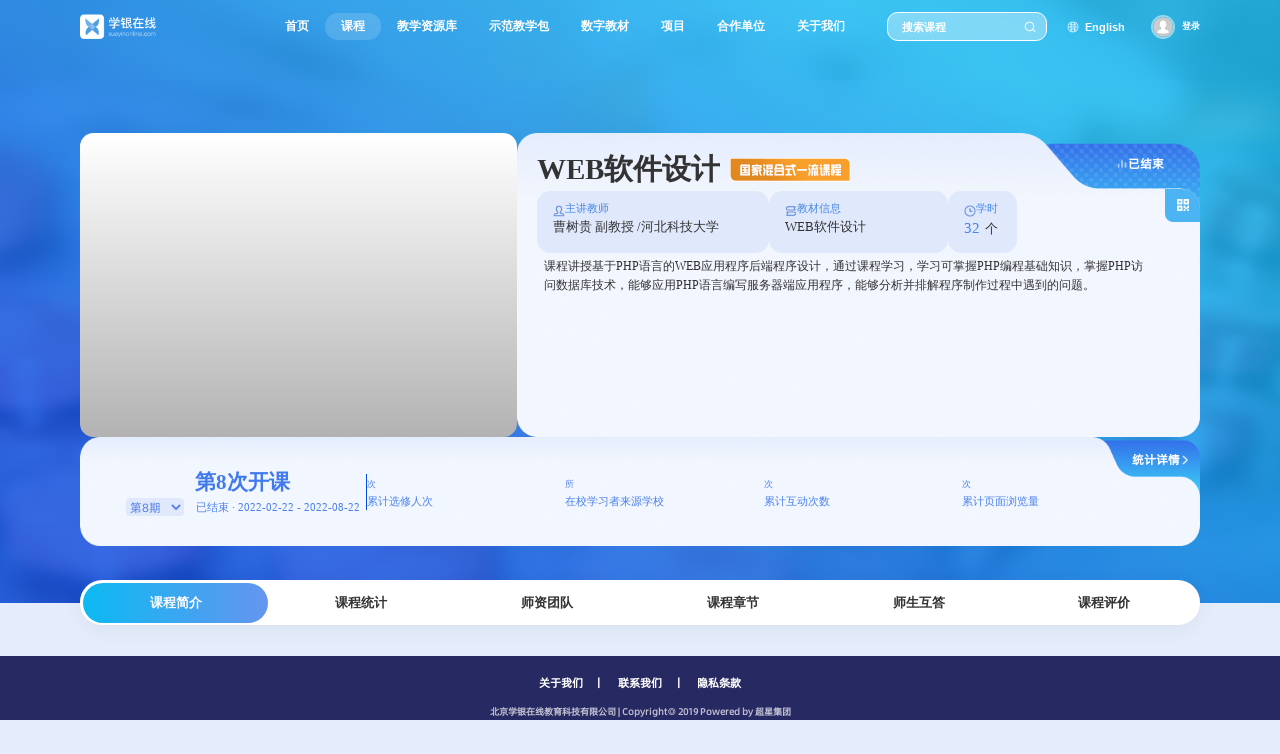

--- FILE ---
content_type: text/html;charset=UTF-8
request_url: https://www.xueyinonline.com/detail/223001326
body_size: 6303
content:
<!DOCTYPE html PUBLIC "-//W3C//DTD XHTML 1.0 Transitional//EN"
        "http://www.w3.org/TR/xhtml1/DTD/xhtml1-transitional.dtd">
<html xmlns="http://www.w3.org/1999/xhtml">

<head>
    <meta charset="UTF-8"/>
    <meta name="viewport" content="width=device-width, initial-scale=1.0"/>
    <title>WEB软件设计</title>
    <link rel="stylesheet" type="text/css" href="/css/course/font.css?v=202601162314"/>
    <link rel="stylesheet" type="text/css" href="/css/course/global.css?v=202601162314"/>
    <link rel="stylesheet" type="text/css" href="/css/course/swiper.min.css?v=202601162314"/>
    <link rel="stylesheet" type="text/css" href="/css/course/index.css?v=202601162314"/>
    <link rel="stylesheet" type="text/css" href="/css/course/virtual.css?v=202601162314"/>
    <link type="text/css" rel="stylesheet" href="/layui/css/layui.css?v=202601162314"/>
    <link rel="stylesheet" type="text/css" href="/css/course/poster.css"/>
    <script src="/js/course/rem750.js?v=202601162314" type="text/javascript" charset="utf-8"></script>
    <script src="/js/course/index.js?v=202601162314" type="text/javascript" charset="utf-8"></script>
    <script src="/js/course/echarts.min-5.js?v=202601162314" type="text/javascript" charset="utf-8"></script>
    <script src="/js/course/echIndex.js?v=202601162314" type="text/javascript" charset="utf-8"></script>
    <script src="/js/course/Sortable.min.js?v=202601162314" type="text/javascript" charset="utf-8"></script>
    <script src="/js/course/swiper.min.js?v=202601162314" type="text/javascript" charset="utf-8"></script>
    <script src="//mooc-res1.chaoxing.com/xueyinonline/js/jquery-3.3.1.min.js" type="text/javascript" charset="utf-8"></script>
    <script type="text/javascript" src="//mooc-res1.chaoxing.com/xueyinonline/ueditor/ueditor.config.js?v=202305251547"></script>
    <script type="text/javascript" src="//mooc-res1.chaoxing.com/xueyinonline/ueditor/ueditor.all.js?v=202306051154"></script>
    <script src="/js/course/course_summary.js?v=202601162314" type="text/javascript" charset="utf-8"></script>
    <script type="text/javascript" src="/layui/layui.js?v=202601162314"></script>
</head>

<body class="xyzh_body_color">

<div class="xyzh_box xy_normal ">
    <div class="xyzh_header">
        <iframe src="/portal/wis-header?cur=2" name="header" frameborder="0" scrolling="no"
        style="width:100%; height: 80px;min-width: 1280px"></iframe>        <input type="hidden" id="courseId" value="223001326"/>
        <input type="hidden" id="newCourseId" value=""/>
        <input type="hidden" id="t" value="0"/>
        <input type="hidden" id="jinkeType" value="1"/>
        <input type="hidden" id="courseEnc" value="07198346d769d1fc0858fae0e882ad37"/>
        <input type="hidden" id="newCourseEnc" value=""/>
        <input type="hidden" id="orgCourseId" value="223001326"/>
        <input type="hidden" id="courseLevel" value="7"/>
        <input type="hidden" id="beginDate" value="2022-02-22"/>
        <input type="hidden" id="endDate" value="2022-08-22"/>
        <input type="hidden" id="normalCourse" value="true"/>
        <input type="hidden" id="isWisdomCourse" value=""/>
        <input type="hidden" id="userId" value=""/>
        <input type="hidden" id="courseName" value="WEB软件设计"/>
        <input type="hidden" id="aiUseShow" value=""/>
        <input type="hidden" id="originCourseId" value="205757664"/>
                    <div class="front_page">
                <div class="front_page_top">
                    <div class="front_page_top_img">
                        <div class="front_page_top_video">
                                                            <script type="text/javascript" src="/js/detail/video/swfobject.js"></script>
<script type="text/javascript" src="/js/detail/video/icplayer.js" charset="utf-8"></script>
<link href="/js/detail/video/video-js.min.css" rel="stylesheet">
<script src="/js/detail/video/video.min.js"></script>
<script src="/js/detail/video/zh-CN.js"></script>


<div class="mainBanner">
    <div class="mainCon" style="height:100%;width: 6.2rem;">


        <div class="mainCon_left mainBanCon" id="reader">

            <script type="text/javascript">

                function showFlashPlayer() {
                    var img = '<img width="6.56rem" height="100%"\n' +
                            '                         src="http://p.ananas.chaoxing.com/star3/668_440c/aa2f340db4131454d90b9e59de8a4871.jpg"\n' +
                            '                         onerror="nofind(event)"\n' +
                            '                         imagedata=\'http://p.ananas.chaoxing.com/star3/668_440c/aa2f340db4131454d90b9e59de8a4871.jpg\'/>';
                    var tpl = ' <div id="zvideo" style="width:6.56rem;height:100%;left:0px">\n' +
                            '                <div id="moocplayer" data=\'{"length":136867014,"screenshot":"https://p2.ananas.chaoxing.com/sv-w2/video/59/bf/03/50f03d692dfcc4e6add9ed13c98c4964/snapshot.jpg","httpmd":"https://s2.cldisk.com/sv-w2/video/59/bf/03/50f03d692dfcc4e6add9ed13c98c4964/md.mp4?at_=1768939208811&ak_=dc533e18f87f6bd25ee9c5ce3f24c94d&ad_=76ce98fdf7613d335adf8f55164f0dc2","duration":133,"mp3":"https://s2.cldisk.com/sv-w2/video/59/bf/03/50f03d692dfcc4e6add9ed13c98c4964/mp3/","download":"http://d0.ananas.chaoxing.com/download/50f03d692dfcc4e6add9ed13c98c4964?at_=1768939208809&ak_=a736268595d18731b3eae2e26872b2d1&ad_=0fc2735e1b922a051201829258564c82","filename":"片花.mp4","crc":"55cf79a0a4d20cf9e9836c69796b1c50","httphd":"[base64]","public_cdn_prefix":["s2","s1"],"http":"[base64]","thumbnails":"https://p2.cldisk.com/sv-w2/video/59/bf/03/50f03d692dfcc4e6add9ed13c98c4964/thumbnails/","objectid":"50f03d692dfcc4e6add9ed13c98c4964","status":"success"}\'>\n' +
                            '                </div>\n' +
                            '            </div>\n' +
                            '                <div id="zvideo_play">\n' +
                            '                </div>';
                    $("#reader").append(img);
                    $("#reader").append(tpl);
                }

                function showHTML5Player() {
                    var videoObj = document.querySelector('.xyzh_header_video_pic');

                    var width = 668;
                    var height = 440;
                    if (videoObj) {
                        width = videoObj.offsetWidth;
                        height = videoObj.offsetHeight;
                    }

                    var tpl = '<video  id="html5player" class="video-js vjs-default-skin vjs-big-play-centered"></video>';
                    $("#reader").append(tpl);
                    var player =
                            videojs('html5player', {
                                language: "zh-CN",
                                controls: true,
                                preload: "none",
                                width: width,
                                height: height,
                                sources : [{
                                    src: 'https://s2.cldisk.com/sv-w2/video/59/bf/03/50f03d692dfcc4e6add9ed13c98c4964/sd.mp4?at_=1768939208811&ak_=2fba72c65588223748d253e037edfd0e&ad_=1930a496320fbc5a61a6acf8196f6245',
                                    type : "video/mp4",
                                    label : '标清',
                                    res : 360
                                }],
                                poster: 'http://p.ananas.chaoxing.com/star3/668_440c/aa2f340db4131454d90b9e59de8a4871.jpg'
                            });
                }

                function supportH5Video() {

                    var videoMp4Support = function() {
                        var elem = document.createElement('video');
                        if ( typeof elem.canPlayType == 'function') {
                            var playable = elem.canPlayType('video/mp4;codecs="avc1.42E01E,mp4a.40.2"');
                            if ( (playable.toLowerCase() == 'maybe') || (playable.toLowerCase() == 'probably')) {
                                return true;
                            }
                            var playable = elem.canPlayType('video/mp4;codecs="avc1.64001E,mp4a.40.2"');
                            if ( (playable.toLowerCase() == 'maybe') || (playable.toLowerCase() == 'probably')) {
                                return true;
                            }
                        }
                        return false;
                    }
                    return videoMp4Support();
                }
              if (supportH5Video()) {
                  //showFlashPlayer();
                  showHTML5Player();
                  //屏蔽视频右键另存为
                  $("#html5player").bind('contextmenu', function () {
                      return false;
                  })
              } else {
                 showFlashPlayer();
              }
            </script>
        </div>
    </div>
</div>
                                                    </div>
                    </div>
                    <div class="front_page_top_content">
                        <div class="front_page_top_content_state">
                            <img src="/images/course/content-state.png" alt="">
                            <div>
                                                                    已结束
                                                            </div>
                        </div>
                        <div class="front_page_top_content_code" onclick="getQrCode(223001326,'WEB软件设计')">
                            <img src="/images/course/vector.png" alt="">
                        </div>
                        <div class="front_page_content_title" title="WEB软件设计">
                            <span>WEB软件设计</span>
                            <i                                                                                                                 class="qTips_one_mix"
                                                                                                                                ></i>
                        </div>
                        <div class="front_page_content_icon">
                            <div class="front_page_content_icon_item width_1">
                                <div class="front_page_content_icon_item_title">
                                    <i class="icon_1"></i>
                                    <span>主讲教师</span>
                                </div>
                                <div class="front_page_content_icon_item_content teacher"
                                     title="曹树贵   副教授  /河北科技大学  ">
                                    曹树贵   副教授                                      /河北科技大学                                  </div>
                            </div>
                            <div class="front_page_content_icon_item width_2">
                                <div class="front_page_content_icon_item_title">
                                    <i class="icon_2"></i>
                                    <span>教材信息</span>
                                </div>
                                <div class="front_page_content_icon_item_content textbook">
                                    <div class="front_page_content_icon_item_content_text"
                                         title="WEB软件设计">WEB软件设计 </div>
                                </div>
                            </div>
                            <div class="front_page_content_icon_item width_3">
                                <div class="front_page_content_icon_item_title">
                                    <i class="icon_3"></i>
                                    <span>学时</span>
                                </div>
                                <div class="front_page_content_icon_item_content">
                                    <span class="num_22">32</span>个
                                </div>
                            </div>
                        </div>
                        <div class="front_page_content_docs">
                            <div>
                                                                                                             课程讲授基于PHP语言的WEB应用程序后端程序设计，通过课程学习，学习可掌握PHP编程基础知识，掌握PHP访问数据库技术，能够应用PHP语言编写服务器端应用程序，能够分析并排解程序制作过程中遇到的问题。
                                                                                                </div>
                        </div>
                        <div class="front_page_content_btn">
                        </div>
                    </div>
                </div>
                <div class="front_page_bottom">
                    <div class="front_page_bottom_state" onclick="jumpStatistic()">
                        <div>统计详情</div>
                        <img src="/images/course/icon-xyzh-header-arrow.png" alt="">
                    </div>
                    <div class="front_page_bottom_class">
                                                                                                                                                                                                                                                                                                                                                                                                                                                                                                                                                                                                                                    <div class="front_page_bottom_class_title">第8次开课</div>
                        <div class="front_page_bottom_class_time">
                                                                                                                                            <div>
                                <select class="term-select" onclick="changeTerm(this.value);">
                                                                                                                        <option value="201533238"
                                                >
                                                <div>
                                                    第1期
                                                    <i class="front_page_bottom_class_time_icon"></i>
                                                </div>
                                            </option>
                                                                                                                                <option value="200006632"
                                                >
                                                <div>
                                                    第2期
                                                    <i class="front_page_bottom_class_time_icon"></i>
                                                </div>
                                            </option>
                                                                                                                                <option value="204603051"
                                                >
                                                <div>
                                                    第3期
                                                    <i class="front_page_bottom_class_time_icon"></i>
                                                </div>
                                            </option>
                                                                                                                                <option value="205757664"
                                                >
                                                <div>
                                                    第4期
                                                    <i class="front_page_bottom_class_time_icon"></i>
                                                </div>
                                            </option>
                                                                                                                                <option value="214128087"
                                                >
                                                <div>
                                                    第5期
                                                    <i class="front_page_bottom_class_time_icon"></i>
                                                </div>
                                            </option>
                                                                                                                                <option value="216704280"
                                                >
                                                <div>
                                                    第6期
                                                    <i class="front_page_bottom_class_time_icon"></i>
                                                </div>
                                            </option>
                                                                                                                                <option value="219051474"
                                                >
                                                <div>
                                                    第7期
                                                    <i class="front_page_bottom_class_time_icon"></i>
                                                </div>
                                            </option>
                                                                                                                                <option value="223001326"
                                                                                                    selected
                                                >
                                                <div>
                                                    第8期
                                                    <i class="front_page_bottom_class_time_icon"></i>
                                                </div>
                                            </option>
                                                                                                                                <option value="228471246"
                                                >
                                                <div>
                                                    第9期
                                                    <i class="front_page_bottom_class_time_icon"></i>
                                                </div>
                                            </option>
                                                                                                                                <option value="232639798"
                                                >
                                                <div>
                                                    第10期
                                                    <i class="front_page_bottom_class_time_icon"></i>
                                                </div>
                                            </option>
                                                                                                                                <option value="235999634"
                                                >
                                                <div>
                                                    第11期
                                                    <i class="front_page_bottom_class_time_icon"></i>
                                                </div>
                                            </option>
                                                                                                                                <option value="240919986"
                                                >
                                                <div>
                                                    第12期
                                                    <i class="front_page_bottom_class_time_icon"></i>
                                                </div>
                                            </option>
                                                                                                                                <option value="244577390"
                                                >
                                                <div>
                                                    第13期
                                                    <i class="front_page_bottom_class_time_icon"></i>
                                                </div>
                                            </option>
                                                                                                                                <option value="250008670"
                                                >
                                                <div>
                                                    第14期
                                                    <i class="front_page_bottom_class_time_icon"></i>
                                                </div>
                                            </option>
                                                                                                                                <option value="254828381"
                                                >
                                                <div>
                                                    第15期
                                                    <i class="front_page_bottom_class_time_icon"></i>
                                                </div>
                                            </option>
                                                                                                                                                        </select>
                            </div>
                            <div>已结束 · 2022-02-22 - 2022-08-22</div>
                        </div>
                    </div>
                    <div class="dividing_line"></div>
                    <div class="front_page_bottom_datac">
                        <div class="front_page_bottom_item">
                            <div class="front_page_bottom_top">
                                <div class="front_page_bottom_top_num" id="_chooseCourseCount"></div>
                                次
                            </div>
                            <div class="front_page_bottom_buttom">累计选修人次</div>
                        </div>
                        <div class="front_page_bottom_item">
                            <div class="front_page_bottom_top">
                                <div class="front_page_bottom_top_num" id="_sourceSchoolCount"></div>
                                所
                            </div>
                            <div class="front_page_bottom_buttom">在校学习者来源学校</div>
                        </div>
                        <div class="front_page_bottom_item">
                            <div class="front_page_bottom_top">
                                <div class="front_page_bottom_top_num" id="_bbsAllCount"></div>
                                次
                            </div>
                            <div class="front_page_bottom_buttom">累计互动次数</div>
                        </div>
                        <div class="front_page_bottom_item">
                            <div class="front_page_bottom_top">
                                <div class="front_page_bottom_top_num" id="_viewTimes"></div>
                                次
                            </div>
                            <div class="front_page_bottom_buttom">累计页面浏览量</div>
                        </div>
                    </div>
                </div>
                            </div>
            </div>
    <div class="xyzh_item_nav_fixed">
        <div class="xyzh_item_nav">
            <ul id="showColumn">
                
                                                            <li class="active" id="courseIntro">课程简介</li>
                    
                    <li id="courseStatic">课程统计</li>
                    <li id="teachers">师资团队</li>
                    <li id="chapters">课程章节</li>
                    <li id="answers">
                                                    师生互答
                                            </li>
                    <li id="evaluation">课程评价</li>
                
                            </ul>
        </div>
    </div>
    <div id="dataContent">
    </div>
    <div class="temp" style="display: block">
    </div>
    <!--栏目设置 start-->
    <div class="pop_columnset" style="display:none;" id="wisdomModel">
        <div class="pop_columnset_head">
            <h2 class="pop_columnset_title">栏目设置</h2>
            <a class="pop_columnset_close" href="javascript:"></a>
        </div>
        <div class="pop_columnset_body">
            <ul class="pop_columnset_list" id="popModel">
                                    <li name="wisdomCourse">
                        <h3 class="pop_columnset_name">智慧内容概览</h3>
                        <a class="pop_columnset_show"
                           href="javascript:"></a>
                        <a class="pop_columnset_drag" href="javascript:"></a>
                    </li>
                    <li name="courseIntro">
                        <h3 class="pop_columnset_name">课程简介</h3>
                        <a class="pop_columnset_show"
                           href="javascript:"></a>
                        <a class="pop_columnset_drag" href="javascript:"></a>
                    </li>
                    <li name="courseStatic">
                        <h3 class="pop_columnset_name">课程统计</h3>
                        <a class="pop_columnset_show" href="javascript:"></a>
                        <a class="pop_columnset_drag" href="javascript:"></a>
                    </li>
                    <li name="teachers">
                        <h3 class="pop_columnset_name">师资团队</h3>
                        <a class="pop_columnset_show" href="javascript:"></a>
                        <a class="pop_columnset_drag" href="javascript:"></a>
                    </li>
                    <li name="chapters">
                        <h3 class="pop_columnset_name">课程章节</h3>
                        <a class="pop_columnset_show" href="javascript:"></a>
                        <a class="pop_columnset_drag" href="javascript:"></a>
                    </li>
                    <li name="answers">
                        <h3 class="pop_columnset_name"> 师生互答</h3>
                        <a class="pop_columnset_show" href="javascript:"></a>
                        <a class="pop_columnset_drag" href="javascript:"></a>
                    </li>
                    <li name="evaluation">
                        <h3 class="pop_columnset_name">课程评价</h3>
                        <a class="pop_columnset_show" href="javascript:"></a>
                        <a class="pop_columnset_drag" href="javascript:"></a>
                    </li>
                
                <li class="edit_li" style="display: none;">
                    <div class="pop_columnset_input">
                        <input type="text" name="text" value="" class="formInput" placeholder="请输入自定义栏目名称" />
                    </div>
                    <a class="pop_columnset_confirm" href="javascript:"></a>
                    <a class="pop_columnset_cancel" href="javascript:"></a>
                </li>
                <li class="add">
                    <h3 class="pop_columnset_name">+ 添加自定义栏目</h3>
                </li>
            </ul>
        </div>
        <div class="pop_columnset_foot">
            <a class="pop_columnset_bntwhite" href="javascript:void(0);">取消</a>
            <a class="pop_columnset_bntblue" href="javascript:void(0);">确定</a>
        </div>
    </div>
    <!-- 虚拟展厅弹框 -->
    <!--footer start-->
    <!DOCTYPE html PUBLIC "-//W3C//DTD XHTML 1.0 Transitional//EN"
		"http://www.w3.org/TR/xhtml1/DTD/xhtml1-transitional.dtd">
<html xmlns="http://www.w3.org/1999/xhtml">
<head>
	<meta http-equiv="Content-Type" content="text/html; charset=utf-8"/>
	<title></title>
	<link rel="stylesheet" type="text/css" href="/css/course/global.css?v=202601162314"/>
	<link rel="stylesheet" type="text/css" href="/css/course/index.css?v=202601162314"/>
	<script src="/js/course/rem750.js?v=202601162314" type="text/javascript" charset="utf-8"></script>
	<script src="//mooc-res1.chaoxing.com/xueyinonline/js/jquery-3.3.1.min.js" type="text/javascript" charset="utf-8"></script>
</head>
<!--footer start-->
<body class="xyzh_body_color">
<div class="xyzhFooter">
	<p class="xyzhFooter_gywm">
		<a target="_parent" href="/portal/liaojie?curtitle=1">关于我们</a><span>丨</span>
		<a target="_parent" href="/portal/aboutus">联系我们</a><span>丨</span>
		<a target="_parent" href="/portal/privacy-clause">隐私条款</a>
	</p>
	<p>北京学银在线教育科技有限公司 | Copyright◎ 2019 Powered by 超星集团</p>
	<p>
		<a target="_blank" href="http://beian.miit.gov.cn">京ICP备18020094号-1</a> |
		<a target="_blank" href="http://www.beian.gov.cn/portal/registerSystemInfo?recordcode=11010802026493">京公网安备
			11010802026493号</a> |
		<a target="_blank" href="//mooc-res1.chaoxing.com/xueyinonline/file/北京学银在线-三级等保定级备案.pdf?v=202601162314">三级等保备案编号：11010843749-22001</a>
	</p>
</div>
</body>
<!--footer end-->
</html>
    <!--footer end-->
</div>
<script type="text/javascript" src="/js/course/detail.js?v=202601162314"></script>
<script src="//mooc-res1.chaoxing.com/xueyinonline/js/new-index/dom-to-image.js" type="text/javascript" charset="utf-8"></script>
    <script type="text/javascript">
    if ($("#normalCourse").val()) {
    } else {
        selectBox('#select1', '.xyzh_header_intr_title', '.xyzh_header_intr_cont');
        // 调用函数
        setupStickyNav({
            targetSelector: '.xyzh_item_nav',
            anchorSelector: '.xyzh_item_nav_fixed',
            offset: 0,
            fixedClass: 'fixed'
        });
    }

    if ($(".xyzh_header_video_pic .html5player-dimensions").length > 0) {
        $(".html5player-dimensions").css({
            "width": $(".xyzh_header_video_pic").width(),
            "height": $(".xyzh_header_video_pic").height()
        });
    } else {
        $(".courseCover").css({
            "width": $(".xyzh_header_video_pic").width(),
            "height": $(".xyzh_header_video_pic").height()
        });
    }

    if ($(".front_page_top_video .html5player-dimensions").length > 0) {
        $(".html5player-dimensions").css({
            "width": $(".front_page_top_video").width(),
            "height": $(".front_page_top_video").height()
        });
    } else {
        $(".courseCover").css({
            "width": $(".front_page_top_video").width(),
            "height": $(".front_page_top_video").height()
        });
    }
</script>
</body>
</html>


--- FILE ---
content_type: text/html;charset=UTF-8
request_url: https://www.xueyinonline.com/portal/wis-header?cur=2
body_size: 1118
content:
<!DOCTYPE html PUBLIC "-//W3C//DTD XHTML 1.0 Transitional//EN"
        "http://www.w3.org/TR/xhtml1/DTD/xhtml1-transitional.dtd">
<html xmlns="http://www.w3.org/1999/xhtml">
<head>
    <meta http-equiv="Content-Type" content="text/html; charset=utf-8"/>
    <meta name="baidu-site-verification" content="code-4AgAQ8dRxw"/>
    <title></title>
    <link rel="stylesheet" type="text/css" href="/css/course/global.css?v=202601162314"/>
    <link rel="stylesheet" type="text/css" href="/css/course/index.css?v=202601162314"/>
    <script src="/js/course/rem750.js?v=202601162314" type="text/javascript" charset="utf-8"></script>
</head>
<body class="xyzh_body_color">
<div class="xyzh_box">
    <div class="xyzh_header">
        <div class="xyzh_header_top">
            <div class="xyzh_header_logo"><img src="/images/course/icon-xyzh-header-logo.png"/></div>
            <div class="xyzh_header_nav">
                <ul>
                    <li><a href="/" target="_parent">首页</a></li>
                    <li class="active"><a target="_parent" href="/mooc/courselist">课程</a></li>
                    <li><a target="_blank"                            href="https://zyk.chaoxing.com" >教学资源库</a></li>
                    <li ><a target="_parent" href="/portal/teach-package">示范教学包</a>
                    </li>
                    <li><a target="_blank"                            href="https://cv-p.chaoxing.com/tm/index.html" >数字教材</a></li>
                    <li ><a target="_parent" href="/portal/project">项目</a></li>
                    <li ><a target="_parent" href="/portal/lianmeng">合作单位</a></li>
                    <li ><a target="_parent"
                                                           href="/portal/liaojie?curtitle=1">关于我们</a>
                    </li>
                </ul>
            </div>
            <div class="xyzh_header_search">
                                    <input type="text" name="text" value="" class="xyzh_header_search_input" placeholder="搜索课程"
                           autocomplete="off"
                           id="searchWorld"/>
                                <input type="button" name="button" value="" class="xyzh_header_search_bnt" id="search"/>
            </div>
            <a class="xyzh_header_english" href="javascript:void(0);" onclick="changeVersion();">                English</a>
                                            <div class="login">
                    <div class="login_before">
                        <img src="/images/course/login.png"/>
                                                    <a href="javascript:void(0);" id="login" target="_top">登录</a>
                                                                        </div>
                </div>
                    </div>
    </div>
</div>
</body>
<script src="//mooc-res1.chaoxing.com/xueyinonline/js/jquery-3.3.1.min.js" type="text/javascript" charset="utf-8"></script>
<script src="/js/course/header.js?v=202601162314" type="text/javascript" charset="utf-8"></script>
</html>


--- FILE ---
content_type: text/css
request_url: https://www.xueyinonline.com/css/course/font.css?v=202601162314
body_size: 243
content:
@font-face {
    font-family: 'AlibabaPuHuiTi-3-55-Regular';
    src: url('../../fonts/AlibabaPuHuiTi-3-55-Regular.woff2') format('woff2');
    font-display: swap;
}

@font-face {
    font-family: 'AlibabaPuHuiTi-3-65-Medium';
    src: url('../../fonts/AlibabaPuHuiTi-3-65-Medium.woff2') format('woff2');
    font-display: swap;
}

@font-face {
    font-family: 'AlibabaPuHuiTi-3-75-SemiBold';
    src: url('../../fonts/AlibabaPuHuiTi-3-75-SemiBold.woff2') format('woff2');
    font-display: swap;
}

@font-face {
    font-family: 'AlibabaPuHuiTi-3-85-Bold';
    src: url('../../fonts/AlibabaPuHuiTi-3-85-Bold.woff2') format('woff2');
    font-display: swap;
}

@font-face {
    font-family: 'AlibabaPuHuiTi-3-95-ExtraBold';
    src: url('../../fonts/AlibabaPuHuiTi-3-95-ExtraBold.woff2') format('woff2');
    font-display: swap;
}

@font-face {
    font-family: 'AlibabaPuHuiTi-3-105-Heavy';
    src: url('../../fonts/AlibabaPuHuiTi-3-105-Heavy.woff2') format('woff2');
    font-display: swap;
}

body {
    font-synthesis: none;
}

--- FILE ---
content_type: text/css
request_url: https://www.xueyinonline.com/css/course/poster.css
body_size: 622
content:
.hbMain {
    position: relative;
    width: 1125px;
    height: 1836px;
}

.hbBg {
    width: 1125px;
    height: 1836px;
    overflow: hidden;
    position: absolute;
    left: 0;
    top: 0;
    z-index: 1;
    text-align: center;
}

.hbBg img {
    margin: 0 -100%;
    height: 100%;
    -webkit-filter: blur(30px);
    filter: blur(30px);
    transform: scale(1.2);
}

.hbBg:before {
    content: '';
    display: block;
    width: 100%;
    height: 100%;
    background: rgba(0, 0, 0, .5);
    position: absolute;
    z-index: 2;
}

.hbBox {
    width: 1125px;
    height: 1836px;
    overflow: hidden;
    position: absolute;
    left: 0;
    top: 0;
    z-index: 9;
}

.hbPadd {
    height: 1367px;
    padding: 102px 102px 0;
    overflow: hidden;
}

.hbPic {
    width: 920px;
    height: 520px;
    margin: 0 auto;
}

.hbPic img {
    width: 920px;
    height: 520px;
    display: block;
    border-radius: 30px;
}

.hbH2 {
    margin-top: 24px;
    line-height: 108px;
    font-size: 72px;
    color: #FFFFFF;
    font-weight: bold;
}

.hbName {
    margin-top: 20px;
    line-height: 72px;
    font-size: 48px;
    color: #FFFFFF;
}

.hbText {
    margin-top: 30px;
    line-height: 68px;
    font-size: 36px;
    color: #FFFFFF;
}

.hbBottom {
    height: 246px;
    padding: 60px 0;
    margin: 0 102px;
    border-top: dashed #c2c2c2 1px;
}

.hbLogo {
    padding-top: 40px;
    float: left;
}

.hbLogo dt {
    height: 66px;
}

.hbLogo dt img {
    height: 66px;
    display: block;
}

.hbLogo dd {
    line-height: 78px;
    font-size: 36px;
    color: #FFFFFF;
    white-space: nowrap;
}

.hbCode {
    width: 246px;
    height: 246px;
    overflow: hidden;
    float: right;
}

.hbCode img {
    width: 246px;
    height: 246px;
    display: block;
}


--- FILE ---
content_type: application/javascript
request_url: https://www.xueyinonline.com/js/course/rem750.js?v=202601162314
body_size: 534
content:

(function (doc, win) {
    var docEl = doc.querySelector('html'),
    recalc = function () {
        var clientWidth = docEl.clientWidth;
        // if (!clientWidth) return;
        // if(clientWidth>=750){
            // docEl.style.fontSize = '100px';
        // }else{
        // }
        
        // 因老年机调整
        docEl.style.fontSize = 100 * (clientWidth / 1920) + 'px';
    };
    win.addEventListener('resize', recalc, false);
    doc.addEventListener('load', recalc, false);
    recalc();
})(document, window);

--- FILE ---
content_type: application/javascript
request_url: https://www.xueyinonline.com/js/detail/video/video.min.js
body_size: 482944
content:

!function(t,e){"object"==typeof exports&&"undefined"!=typeof module?module.exports=e():"function"==typeof define&&define.amd?define(e):t.videojs=e()}(this,function(){var h="7.2.2",t="undefined"!=typeof window?window:"undefined"!=typeof global?global:"undefined"!=typeof self?self:{};function e(t,e){return t(e={exports:{}},e.exports),e.exports}var i,g="undefined"!=typeof window?window:"undefined"!=typeof t?t:"undefined"!=typeof self?self:{},n={},r=Object.freeze({default:n}),a=r&&n||r,s="undefined"!=typeof t?t:"undefined"!=typeof window?window:{};"undefined"!=typeof document?i=document:(i=s["__GLOBAL_DOCUMENT_CACHE@4"])||(i=s["__GLOBAL_DOCUMENT_CACHE@4"]=a);var p=i,o=void 0,u="info",l=[],c=function(t,e){var i=o.levels[u],n=new RegExp("^("+i+")$");if("log"!==t&&e.unshift(t.toUpperCase()+":"),l&&l.push([].concat(e)),e.unshift("VIDEOJS:"),g.console){var r=g.console[t];r||"debug"!==t||(r=g.console.info||g.console.log),r&&i&&n.test(t)&&r[Array.isArray(e)?"apply":"call"](g.console,e)}};(o=function(){for(var t=arguments.length,e=Array(t),i=0;i<t;i++)e[i]=arguments[i];c("log",e)}).levels={all:"debug|log|warn|error",off:"",debug:"debug|log|warn|error",info:"log|warn|error",warn:"warn|error",error:"error",DEFAULT:u},o.level=function(t){if("string"==typeof t){if(!o.levels.hasOwnProperty(t))throw new Error('"'+t+'" in not a valid log level');u=t}return u},o.history=function(){return l?[].concat(l):[]},o.history.clear=function(){l&&(l.length=0)},o.history.disable=function(){null!==l&&(l.length=0,l=null)},o.history.enable=function(){null===l&&(l=[])},o.error=function(){for(var t=arguments.length,e=Array(t),i=0;i<t;i++)e[i]=arguments[i];return c("error",e)},o.warn=function(){for(var t=arguments.length,e=Array(t),i=0;i<t;i++)e[i]=arguments[i];return c("warn",e)},o.debug=function(){for(var t=arguments.length,e=Array(t),i=0;i<t;i++)e[i]=arguments[i];return c("debug",e)};var f=o;var m=function(t){for(var e="",i=0;i<arguments.length;i++)e+=t[i].replace(/\n\r?\s*/g,"")+(arguments[i+1]||"");return e},Ee="function"==typeof Symbol&&"symbol"==typeof Symbol.iterator?function(t){return typeof t}:function(t){return t&&"function"==typeof Symbol&&t.constructor===Symbol&&t!==Symbol.prototype?"symbol":typeof t},y=function(t,e){if(!(t instanceof e))throw new TypeError("Cannot call a class as a function")},v=function(t,e){if("function"!=typeof e&&null!==e)throw new TypeError("Super expression must either be null or a function, not "+typeof e);t.prototype=Object.create(e&&e.prototype,{constructor:{value:t,enumerable:!1,writable:!0,configurable:!0}}),e&&(Object.setPrototypeOf?Object.setPrototypeOf(t,e):t.__proto__=e)},_=function(t,e){if(!t)throw new ReferenceError("this hasn't been initialised - super() hasn't been called");return!e||"object"!=typeof e&&"function"!=typeof e?t:e},d=function(t,e){return t.raw=e,t},b=Object.prototype.toString,T=function(t){return C(t)?Object.keys(t):[]};function S(e,i){T(e).forEach(function(t){return i(e[t],t)})}function k(i){for(var t=arguments.length,e=Array(1<t?t-1:0),n=1;n<t;n++)e[n-1]=arguments[n];return Object.assign?Object.assign.apply(Object,[i].concat(e)):(e.forEach(function(t){t&&S(t,function(t,e){i[e]=t})}),i)}function C(t){return!!t&&"object"===("undefined"==typeof t?"undefined":Ee(t))}function w(t){return C(t)&&"[object Object]"===b.call(t)&&t.constructor===Object}function E(t,e){if(!t||!e)return"";if("function"==typeof g.getComputedStyle){var i=g.getComputedStyle(t);return i?i[e]:""}return""}var A=d(["Setting attributes in the second argument of createEl()\n                has been deprecated. Use the third argument instead.\n                createEl(type, properties, attributes). Attempting to set "," to ","."],["Setting attributes in the second argument of createEl()\n                has been deprecated. Use the third argument instead.\n                createEl(type, properties, attributes). Attempting to set "," to ","."]);function L(t){return"string"==typeof t&&/\S/.test(t)}function O(t){if(/\s/.test(t))throw new Error("class has illegal whitespace characters")}function P(){return p===g.document}function U(t){return C(t)&&1===t.nodeType}function x(){try{return g.parent!==g.self}catch(t){return!0}}function I(n){return function(t,e){if(!L(t))return p[n](null);L(e)&&(e=p.querySelector(e));var i=U(e)?e:p;return i[n]&&i[n](t)}}function D(){var t=0<arguments.length&&void 0!==arguments[0]?arguments[0]:"div",i=1<arguments.length&&void 0!==arguments[1]?arguments[1]:{},e=2<arguments.length&&void 0!==arguments[2]?arguments[2]:{},n=arguments[3],r=p.createElement(t);return Object.getOwnPropertyNames(i).forEach(function(t){var e=i[t];-1!==t.indexOf("aria-")||"role"===t||"type"===t?(f.warn(m(A,t,e)),r.setAttribute(t,e)):"textContent"===t?R(r,e):r[t]=e}),Object.getOwnPropertyNames(e).forEach(function(t){r.setAttribute(t,e[t])}),n&&tt(r,n),r}function R(t,e){return"undefined"==typeof t.textContent?t.innerText=e:t.textContent=e,t}function M(t,e){e.firstChild?e.insertBefore(t,e.firstChild):e.appendChild(t)}function B(t,e){return O(e),t.classList?t.classList.contains(e):(i=e,new RegExp("(^|\\s)"+i+"($|\\s)")).test(t.className);var i}function N(t,e){return t.classList?t.classList.add(e):B(t,e)||(t.className=(t.className+" "+e).trim()),t}function j(t,e){return t.classList?t.classList.remove(e):(O(e),t.className=t.className.split(/\s+/).filter(function(t){return t!==e}).join(" ")),t}function F(t,e,i){var n=B(t,e);if("function"==typeof i&&(i=i(t,e)),"boolean"!=typeof i&&(i=!n),i!==n)return i?N(t,e):j(t,e),t}function V(i,n){Object.getOwnPropertyNames(n).forEach(function(t){var e=n[t];null===e||"undefined"==typeof e||!1===e?i.removeAttribute(t):i.setAttribute(t,!0===e?"":e)})}function H(t){var e={},i=",autoplay,controls,playsinline,loop,muted,default,defaultMuted,";if(t&&t.attributes&&0<t.attributes.length)for(var n=t.attributes,r=n.length-1;0<=r;r--){var a=n[r].name,s=n[r].value;"boolean"!=typeof t[a]&&-1===i.indexOf(","+a+",")||(s=null!==s),e[a]=s}return e}function z(t,e){return t.getAttribute(e)}function q(t,e,i){t.setAttribute(e,i)}function W(t,e){t.removeAttribute(e)}function G(){p.body.focus(),p.onselectstart=function(){return!1}}function X(){p.onselectstart=function(){return!0}}function Y(t){if(t&&t.getBoundingClientRect&&t.parentNode){var e=t.getBoundingClientRect(),i={};return["bottom","height","left","right","top","width"].forEach(function(t){void 0!==e[t]&&(i[t]=e[t])}),i.height||(i.height=parseFloat(E(t,"height"))),i.width||(i.width=parseFloat(E(t,"width"))),i}}function $(t){var e=void 0;if(t.getBoundingClientRect&&t.parentNode&&(e=t.getBoundingClientRect()),!e)return{left:0,top:0};var i=p.documentElement,n=p.body,r=i.clientLeft||n.clientLeft||0,a=g.pageXOffset||n.scrollLeft,s=e.left+a-r,o=i.clientTop||n.clientTop||0,u=g.pageYOffset||n.scrollTop,l=e.top+u-o;return{left:Math.round(s),top:Math.round(l)}}function K(t,e){var i={},n=$(t),r=t.offsetWidth,a=t.offsetHeight,s=n.top,o=n.left,u=e.pageY,l=e.pageX;return e.changedTouches&&(l=e.changedTouches[0].pageX,u=e.changedTouches[0].pageY),i.y=Math.max(0,Math.min(1,(s-u+a)/a)),i.x=Math.max(0,Math.min(1,(l-o)/r)),i}function J(t){return C(t)&&3===t.nodeType}function Q(t){for(;t.firstChild;)t.removeChild(t.firstChild);return t}function Z(t){return"function"==typeof t&&(t=t()),(Array.isArray(t)?t:[t]).map(function(t){return"function"==typeof t&&(t=t()),U(t)||J(t)?t:"string"==typeof t&&/\S/.test(t)?p.createTextNode(t):void 0}).filter(function(t){return t})}function tt(e,t){return Z(t).forEach(function(t){return e.appendChild(t)}),e}function et(t,e){return tt(Q(t),e)}function it(t){return void 0===t.button&&void 0===t.buttons||(0===t.button&&void 0===t.buttons||0===t.button&&1===t.buttons)}var nt=I("querySelector"),rt=I("querySelectorAll"),at=Object.freeze({isReal:P,isEl:U,isInFrame:x,createEl:D,textContent:R,prependTo:M,hasClass:B,addClass:N,removeClass:j,toggleClass:F,setAttributes:V,getAttributes:H,getAttribute:z,setAttribute:q,removeAttribute:W,blockTextSelection:G,unblockTextSelection:X,getBoundingClientRect:Y,findPosition:$,getPointerPosition:K,isTextNode:J,emptyEl:Q,normalizeContent:Z,appendContent:tt,insertContent:et,isSingleLeftClick:it,$:nt,$$:rt}),st=1;function ot(){return st++}var ut={},lt="vdata"+(new Date).getTime();function ct(t){var e=t[lt];return e||(e=t[lt]=ot()),ut[e]||(ut[e]={}),ut[e]}function dt(t){var e=t[lt];return!!e&&!!Object.getOwnPropertyNames(ut[e]).length}function ht(e){var t=e[lt];if(t){delete ut[t];try{delete e[lt]}catch(t){e.removeAttribute?e.removeAttribute(lt):e[lt]=null}}}function pt(t,e){var i=ct(t);0===i.handlers[e].length&&(delete i.handlers[e],t.removeEventListener?t.removeEventListener(e,i.dispatcher,!1):t.detachEvent&&t.detachEvent("on"+e,i.dispatcher)),Object.getOwnPropertyNames(i.handlers).length<=0&&(delete i.handlers,delete i.dispatcher,delete i.disabled),0===Object.getOwnPropertyNames(i).length&&ht(t)}function ft(e,i,t,n){t.forEach(function(t){e(i,t,n)})}function mt(t){function e(){return!0}function i(){return!1}if(!t||!t.isPropagationStopped){var n=t||g.event;for(var r in t={},n)"layerX"!==r&&"layerY"!==r&&"keyLocation"!==r&&"webkitMovementX"!==r&&"webkitMovementY"!==r&&("returnValue"===r&&n.preventDefault||(t[r]=n[r]));if(t.target||(t.target=t.srcElement||p),t.relatedTarget||(t.relatedTarget=t.fromElement===t.target?t.toElement:t.fromElement),t.preventDefault=function(){n.preventDefault&&n.preventDefault(),t.returnValue=!1,n.returnValue=!1,t.defaultPrevented=!0},t.defaultPrevented=!1,t.stopPropagation=function(){n.stopPropagation&&n.stopPropagation(),t.cancelBubble=!0,n.cancelBubble=!0,t.isPropagationStopped=e},t.isPropagationStopped=i,t.stopImmediatePropagation=function(){n.stopImmediatePropagation&&n.stopImmediatePropagation(),t.isImmediatePropagationStopped=e,t.stopPropagation()},t.isImmediatePropagationStopped=i,null!==t.clientX&&void 0!==t.clientX){var a=p.documentElement,s=p.body;t.pageX=t.clientX+(a&&a.scrollLeft||s&&s.scrollLeft||0)-(a&&a.clientLeft||s&&s.clientLeft||0),t.pageY=t.clientY+(a&&a.scrollTop||s&&s.scrollTop||0)-(a&&a.clientTop||s&&s.clientTop||0)}t.which=t.charCode||t.keyCode,null!==t.button&&void 0!==t.button&&(t.button=1&t.button?0:4&t.button?1:2&t.button?2:0)}return t}var gt=!1;!function(){try{var t=Object.defineProperty({},"passive",{get:function(){gt=!0}});g.addEventListener("test",null,t),g.removeEventListener("test",null,t)}catch(t){}}();var yt=["touchstart","touchmove"];function vt(s,t,e){if(Array.isArray(t))return ft(vt,s,t,e);var o=ct(s);if(o.handlers||(o.handlers={}),o.handlers[t]||(o.handlers[t]=[]),e.guid||(e.guid=ot()),o.handlers[t].push(e),o.dispatcher||(o.disabled=!1,o.dispatcher=function(t,e){if(!o.disabled){t=mt(t);var i=o.handlers[t.type];if(i)for(var n=i.slice(0),r=0,a=n.length;r<a&&!t.isImmediatePropagationStopped();r++)try{n[r].call(s,t,e)}catch(t){f.error(t)}}}),1===o.handlers[t].length)if(s.addEventListener){var i=!1;gt&&-1<yt.indexOf(t)&&(i={passive:!0}),s.addEventListener(t,o.dispatcher,i)}else s.attachEvent&&s.attachEvent("on"+t,o.dispatcher)}function _t(t,e,i){if(dt(t)){var n=ct(t);if(n.handlers){if(Array.isArray(e))return ft(_t,t,e,i);var r=function(t,e){n.handlers[e]=[],pt(t,e)};if(void 0!==e){var a=n.handlers[e];if(a)if(i){if(i.guid)for(var s=0;s<a.length;s++)a[s].guid===i.guid&&a.splice(s--,1);pt(t,e)}else r(t,e)}else for(var o in n.handlers)Object.prototype.hasOwnProperty.call(n.handlers||{},o)&&r(t,o)}}}function bt(t,e,i){var n=dt(t)?ct(t):{},r=t.parentNode||t.ownerDocument;if("string"==typeof e?e={type:e,target:t}:e.target||(e.target=t),e=mt(e),n.dispatcher&&n.dispatcher.call(t,e,i),r&&!e.isPropagationStopped()&&!0===e.bubbles)bt.call(null,r,e,i);else if(!r&&!e.defaultPrevented){var a=ct(e.target);e.target[e.type]&&(a.disabled=!0,"function"==typeof e.target[e.type]&&e.target[e.type](),a.disabled=!1)}return!e.defaultPrevented}function Tt(e,i,n){if(Array.isArray(i))return ft(Tt,e,i,n);var t=function t(){_t(e,i,t),n.apply(this,arguments)};t.guid=n.guid=n.guid||ot(),vt(e,i,t)}var St=Object.freeze({fixEvent:mt,on:vt,off:_t,trigger:bt,one:Tt}),kt=!1,Ct=void 0,wt=function(){if(P()&&!1!==Ct.options.autoSetup){var t=Array.prototype.slice.call(p.getElementsByTagName("video")),e=Array.prototype.slice.call(p.getElementsByTagName("audio")),i=Array.prototype.slice.call(p.getElementsByTagName("video-js")),n=t.concat(e,i);if(n&&0<n.length)for(var r=0,a=n.length;r<a;r++){var s=n[r];if(!s||!s.getAttribute){Et(1);break}void 0===s.player&&null!==s.getAttribute("data-setup")&&Ct(s)}else kt||Et(1)}};function Et(t,e){e&&(Ct=e),g.setTimeout(wt,t)}P()&&"complete"===p.readyState?kt=!0:Tt(g,"load",function(){kt=!0});var At=function(t){var e=p.createElement("style");return e.className=t,e},Lt=function(t,e){t.styleSheet?t.styleSheet.cssText=e:t.textContent=e},Ot=function(t,e,i){e.guid||(e.guid=ot());var n=function(){return e.apply(t,arguments)};return n.guid=i?i+"_"+e.guid:e.guid,n},Pt=function(e,i){var n=Date.now();return function(){var t=Date.now();i<=t-n&&(e.apply(void 0,arguments),n=t)}},Ut=function(n,r,a){var s=3<arguments.length&&void 0!==arguments[3]?arguments[3]:g,o=void 0,t=function(){var t=this,e=arguments,i=function(){i=o=null,a||n.apply(t,e)};!o&&a&&n.apply(t,e),s.clearTimeout(o),o=s.setTimeout(i,r)};return t.cancel=function(){s.clearTimeout(o),o=null},t},xt=function(){};xt.prototype.allowedEvents_={},xt.prototype.addEventListener=xt.prototype.on=function(t,e){var i=this.addEventListener;this.addEventListener=function(){},vt(this,t,e),this.addEventListener=i},xt.prototype.removeEventListener=xt.prototype.off=function(t,e){_t(this,t,e)},xt.prototype.one=function(t,e){var i=this.addEventListener;this.addEventListener=function(){},Tt(this,t,e),this.addEventListener=i},xt.prototype.dispatchEvent=xt.prototype.trigger=function(t){var e=t.type||t;"string"==typeof t&&(t={type:e}),t=mt(t),this.allowedEvents_[e]&&this["on"+e]&&this["on"+e](t),bt(this,t)};var It=void 0;xt.prototype.queueTrigger=function(t){var e=this;It||(It=new Map);var i=t.type||t,n=It.get(this);n||(n=new Map,It.set(this,n));var r=n.get(i);n.delete(i),g.clearTimeout(r);var a=g.setTimeout(function(){0===n.size&&(n=null,It.delete(e)),e.trigger(t)},0);n.set(i,a)};var Dt=function(e){return e instanceof xt||!!e.eventBusEl_&&["on","one","off","trigger"].every(function(t){return"function"==typeof e[t]})},Rt=function(t){return"string"==typeof t&&/\S/.test(t)||Array.isArray(t)&&!!t.length},Mt=function(t){if(!t.nodeName&&!Dt(t))throw new Error("Invalid target; must be a DOM node or evented object.")},Bt=function(t){if(!Rt(t))throw new Error("Invalid event type; must be a non-empty string or array.")},Nt=function(t){if("function"!=typeof t)throw new Error("Invalid listener; must be a function.")},jt=function(t,e){var i=e.length<3||e[0]===t||e[0]===t.eventBusEl_,n=void 0,r=void 0,a=void 0;return i?(n=t.eventBusEl_,3<=e.length&&e.shift(),r=e[0],a=e[1]):(n=e[0],r=e[1],a=e[2]),Mt(n),Bt(r),Nt(a),{isTargetingSelf:i,target:n,type:r,listener:a=Ot(t,a)}},Ft=function(t,e,i,n){Mt(t),t.nodeName?St[e](t,i,n):t[e](i,n)},Vt={on:function(){for(var t=this,e=arguments.length,i=Array(e),n=0;n<e;n++)i[n]=arguments[n];var r=jt(this,i),a=r.isTargetingSelf,s=r.target,o=r.type,u=r.listener;if(Ft(s,"on",o,u),!a){var l=function(){return t.off(s,o,u)};l.guid=u.guid;var c=function(){return t.off("dispose",l)};c.guid=u.guid,Ft(this,"on","dispose",l),Ft(s,"on","dispose",c)}},one:function(){for(var r=this,t=arguments.length,e=Array(t),i=0;i<t;i++)e[i]=arguments[i];var n=jt(this,e),a=n.isTargetingSelf,s=n.target,o=n.type,u=n.listener;if(a)Ft(s,"one",o,u);else{var l=function t(){for(var e=arguments.length,i=Array(e),n=0;n<e;n++)i[n]=arguments[n];r.off(s,o,t),u.apply(null,i)};l.guid=u.guid,Ft(s,"one",o,l)}},off:function(t,e,i){if(!t||Rt(t))_t(this.eventBusEl_,t,e);else{var n=t,r=e;Mt(n),Bt(r),Nt(i),i=Ot(this,i),this.off("dispose",i),n.nodeName?(_t(n,r,i),_t(n,"dispose",i)):Dt(n)&&(n.off(r,i),n.off("dispose",i))}},trigger:function(t,e){return bt(this.eventBusEl_,t,e)}};function Ht(t){var e=(1<arguments.length&&void 0!==arguments[1]?arguments[1]:{}).eventBusKey;if(e){if(!t[e].nodeName)throw new Error('The eventBusKey "'+e+'" does not refer to an element.');t.eventBusEl_=t[e]}else t.eventBusEl_=D("span",{className:"vjs-event-bus"});return k(t,Vt),t.on("dispose",function(){t.off(),g.setTimeout(function(){t.eventBusEl_=null},0)}),t}var zt={state:{},setState:function(t){var i=this;"function"==typeof t&&(t=t());var n=void 0;return S(t,function(t,e){i.state[e]!==t&&((n=n||{})[e]={from:i.state[e],to:t}),i.state[e]=t}),n&&Dt(this)&&this.trigger({changes:n,type:"statechanged"}),n}};function qt(t,e){return k(t,zt),t.state=k({},t.state,e),"function"==typeof t.handleStateChanged&&Dt(t)&&t.on("statechanged",t.handleStateChanged),t}function Wt(t){return"string"!=typeof t?t:t.charAt(0).toUpperCase()+t.slice(1)}function Gt(){for(var i={},t=arguments.length,e=Array(t),n=0;n<t;n++)e[n]=arguments[n];return e.forEach(function(t){t&&S(t,function(t,e){w(t)?(w(i[e])||(i[e]={}),i[e]=Gt(i[e],t)):i[e]=t})}),i}var Xt=function(){function l(t,e,i){if(y(this,l),!t&&this.play?this.player_=t=this:this.player_=t,this.options_=Gt({},this.options_),e=this.options_=Gt(this.options_,e),this.id_=e.id||e.el&&e.el.id,!this.id_){var n=t&&t.id&&t.id()||"no_player";this.id_=n+"_component_"+ot()}this.name_=e.name||null,e.el?this.el_=e.el:!1!==e.createEl&&(this.el_=this.createEl()),!1!==e.evented&&Ht(this,{eventBusKey:this.el_?"el_":null}),qt(this,this.constructor.defaultState),this.children_=[],this.childIndex_={},!(this.childNameIndex_={})!==e.initChildren&&this.initChildren(),this.ready(i),!1!==e.reportTouchActivity&&this.enableTouchActivity()}return l.prototype.dispose=function(){if(this.trigger({type:"dispose",bubbles:!1}),this.children_)for(var t=this.children_.length-1;0<=t;t--)this.children_[t].dispose&&this.children_[t].dispose();this.children_=null,this.childIndex_=null,this.childNameIndex_=null,this.el_&&(this.el_.parentNode&&this.el_.parentNode.removeChild(this.el_),ht(this.el_),this.el_=null),this.player_=null},l.prototype.player=function(){return this.player_},l.prototype.options=function(t){return f.warn("this.options() has been deprecated and will be moved to the constructor in 6.0"),t&&(this.options_=Gt(this.options_,t)),this.options_},l.prototype.el=function(){return this.el_},l.prototype.createEl=function(t,e,i){return D(t,e,i)},l.prototype.localize=function(t,r){var e=2<arguments.length&&void 0!==arguments[2]?arguments[2]:t,i=this.player_.language&&this.player_.language(),n=this.player_.languages&&this.player_.languages(),a=n&&n[i],s=i&&i.split("-")[0],o=n&&n[s],u=e;return a&&a[t]?u=a[t]:o&&o[t]&&(u=o[t]),r&&(u=u.replace(/\{(\d+)\}/g,function(t,e){var i=r[e-1],n=i;return"undefined"==typeof i&&(n=t),n})),u},l.prototype.contentEl=function(){return this.contentEl_||this.el_},l.prototype.id=function(){return this.id_},l.prototype.name=function(){return this.name_},l.prototype.children=function(){return this.children_},l.prototype.getChildById=function(t){return this.childIndex_[t]},l.prototype.getChild=function(t){if(t)return t=Wt(t),this.childNameIndex_[t]},l.prototype.addChild=function(t){var e=1<arguments.length&&void 0!==arguments[1]?arguments[1]:{},i=2<arguments.length&&void 0!==arguments[2]?arguments[2]:this.children_.length,n=void 0,r=void 0;if("string"==typeof t){r=Wt(t);var a=e.componentClass||r;e.name=r;var s=l.getComponent(a);if(!s)throw new Error("Component "+a+" does not exist");if("function"!=typeof s)return null;n=new s(this.player_||this,e)}else n=t;if(this.children_.splice(i,0,n),"function"==typeof n.id&&(this.childIndex_[n.id()]=n),(r=r||n.name&&Wt(n.name()))&&(this.childNameIndex_[r]=n),"function"==typeof n.el&&n.el()){var o=this.contentEl().children[i]||null;this.contentEl().insertBefore(n.el(),o)}return n},l.prototype.removeChild=function(t){if("string"==typeof t&&(t=this.getChild(t)),t&&this.children_){for(var e=!1,i=this.children_.length-1;0<=i;i--)if(this.children_[i]===t){e=!0,this.children_.splice(i,1);break}if(e){this.childIndex_[t.id()]=null,this.childNameIndex_[t.name()]=null;var n=t.el();n&&n.parentNode===this.contentEl()&&this.contentEl().removeChild(t.el())}}},l.prototype.initChildren=function(){var r=this,n=this.options_.children;if(n){var a=this.options_,t=void 0,i=l.getComponent("Tech");(t=Array.isArray(n)?n:Object.keys(n)).concat(Object.keys(this.options_).filter(function(e){return!t.some(function(t){return"string"==typeof t?e===t:e===t.name})})).map(function(t){var e=void 0,i=void 0;return"string"==typeof t?i=n[e=t]||r.options_[e]||{}:(e=t.name,i=t),{name:e,opts:i}}).filter(function(t){var e=l.getComponent(t.opts.componentClass||Wt(t.name));return e&&!i.isTech(e)}).forEach(function(t){var e=t.name,i=t.opts;if(void 0!==a[e]&&(i=a[e]),!1!==i){!0===i&&(i={}),i.playerOptions=r.options_.playerOptions;var n=r.addChild(e,i);n&&(r[e]=n)}})}},l.prototype.buildCSSClass=function(){return""},l.prototype.ready=function(t){var e=1<arguments.length&&void 0!==arguments[1]&&arguments[1];if(t)return this.isReady_?void(e?t.call(this):this.setTimeout(t,1)):(this.readyQueue_=this.readyQueue_||[],void this.readyQueue_.push(t))},l.prototype.triggerReady=function(){this.isReady_=!0,this.setTimeout(function(){var t=this.readyQueue_;this.readyQueue_=[],t&&0<t.length&&t.forEach(function(t){t.call(this)},this),this.trigger("ready")},1)},l.prototype.$=function(t,e){return nt(t,e||this.contentEl())},l.prototype.$$=function(t,e){return rt(t,e||this.contentEl())},l.prototype.hasClass=function(t){return B(this.el_,t)},l.prototype.addClass=function(t){N(this.el_,t)},l.prototype.removeClass=function(t){j(this.el_,t)},l.prototype.toggleClass=function(t,e){F(this.el_,t,e)},l.prototype.show=function(){this.removeClass("vjs-hidden")},l.prototype.hide=function(){this.addClass("vjs-hidden")},l.prototype.lockShowing=function(){this.addClass("vjs-lock-showing")},l.prototype.unlockShowing=function(){this.removeClass("vjs-lock-showing")},l.prototype.getAttribute=function(t){return z(this.el_,t)},l.prototype.setAttribute=function(t,e){q(this.el_,t,e)},l.prototype.removeAttribute=function(t){W(this.el_,t)},l.prototype.width=function(t,e){return this.dimension("width",t,e)},l.prototype.height=function(t,e){return this.dimension("height",t,e)},l.prototype.dimensions=function(t,e){this.width(t,!0),this.height(e)},l.prototype.dimension=function(t,e,i){if(void 0!==e)return null!==e&&e==e||(e=0),-1!==(""+e).indexOf("%")||-1!==(""+e).indexOf("px")?this.el_.style[t]=e:this.el_.style[t]="auto"===e?"":e+"px",void(i||this.trigger("componentresize"));if(!this.el_)return 0;var n=this.el_.style[t],r=n.indexOf("px");return-1!==r?parseInt(n.slice(0,r),10):parseInt(this.el_["offset"+Wt(t)],10)},l.prototype.currentDimension=function(t){var e=0;if("width"!==t&&"height"!==t)throw new Error("currentDimension only accepts width or height value");if("function"==typeof g.getComputedStyle){var i=g.getComputedStyle(this.el_);e=i.getPropertyValue(t)||i[t]}if(0===(e=parseFloat(e))){var n="offset"+Wt(t);e=this.el_[n]}return e},l.prototype.currentDimensions=function(){return{width:this.currentDimension("width"),height:this.currentDimension("height")}},l.prototype.currentWidth=function(){return this.currentDimension("width")},l.prototype.currentHeight=function(){return this.currentDimension("height")},l.prototype.focus=function(){this.el_.focus()},l.prototype.blur=function(){this.el_.blur()},l.prototype.emitTapEvents=function(){var e=0,n=null,r=void 0;this.on("touchstart",function(t){1===t.touches.length&&(n={pageX:t.touches[0].pageX,pageY:t.touches[0].pageY},e=(new Date).getTime(),r=!0)}),this.on("touchmove",function(t){if(1<t.touches.length)r=!1;else if(n){var e=t.touches[0].pageX-n.pageX,i=t.touches[0].pageY-n.pageY;10<Math.sqrt(e*e+i*i)&&(r=!1)}});var t=function(){r=!1};this.on("touchleave",t),this.on("touchcancel",t),this.on("touchend",function(t){!(n=null)===r&&((new Date).getTime()-e<200&&(t.preventDefault(),this.trigger("tap")))})},l.prototype.enableTouchActivity=function(){if(this.player()&&this.player().reportUserActivity){var e=Ot(this.player(),this.player().reportUserActivity),i=void 0;this.on("touchstart",function(){e(),this.clearInterval(i),i=this.setInterval(e,250)});var t=function(t){e(),this.clearInterval(i)};this.on("touchmove",e),this.on("touchend",t),this.on("touchcancel",t)}},l.prototype.setTimeout=function(t,e){var i,n,r=this;return t=Ot(this,t),i=g.setTimeout(function(){r.off("dispose",n),t()},e),(n=function(){return r.clearTimeout(i)}).guid="vjs-timeout-"+i,this.on("dispose",n),i},l.prototype.clearTimeout=function(t){g.clearTimeout(t);var e=function(){};return e.guid="vjs-timeout-"+t,this.off("dispose",e),t},l.prototype.setInterval=function(t,e){var i=this;t=Ot(this,t);var n=g.setInterval(t,e),r=function(){return i.clearInterval(n)};return r.guid="vjs-interval-"+n,this.on("dispose",r),n},l.prototype.clearInterval=function(t){g.clearInterval(t);var e=function(){};return e.guid="vjs-interval-"+t,this.off("dispose",e),t},l.prototype.requestAnimationFrame=function(t){var e,i,n=this;return this.supportsRaf_?(t=Ot(this,t),e=g.requestAnimationFrame(function(){n.off("dispose",i),t()}),(i=function(){return n.cancelAnimationFrame(e)}).guid="vjs-raf-"+e,this.on("dispose",i),e):this.setTimeout(t,1e3/60)},l.prototype.cancelAnimationFrame=function(t){if(this.supportsRaf_){g.cancelAnimationFrame(t);var e=function(){};return e.guid="vjs-raf-"+t,this.off("dispose",e),t}return this.clearTimeout(t)},l.registerComponent=function(t,e){if("string"!=typeof t||!t)throw new Error('Illegal component name, "'+t+'"; must be a non-empty string.');var i=l.getComponent("Tech"),n=i&&i.isTech(e),r=l===e||l.prototype.isPrototypeOf(e.prototype);if(n||!r){var a=void 0;throw a=n?"techs must be registered using Tech.registerTech()":"must be a Component subclass",new Error('Illegal component, "'+t+'"; '+a+".")}t=Wt(t),l.components_||(l.components_={});var s=l.getComponent("Player");if("Player"===t&&s&&s.players){var o=s.players,u=Object.keys(o);if(o&&0<u.length&&u.map(function(t){return o[t]}).every(Boolean))throw new Error("Can not register Player component after player has been created.")}return l.components_[t]=e},l.getComponent=function(t){if(t)return t=Wt(t),l.components_&&l.components_[t]?l.components_[t]:void 0},l}();Xt.prototype.supportsRaf_="function"==typeof g.requestAnimationFrame&&"function"==typeof g.cancelAnimationFrame,Xt.registerComponent("Component",Xt);var Yt,$t,Kt,Jt,Qt=g.navigator&&g.navigator.userAgent||"",Zt=/AppleWebKit\/([\d.]+)/i.exec(Qt),te=Zt?parseFloat(Zt.pop()):null,ee=/iPad/i.test(Qt),ie=/iPhone/i.test(Qt)&&!ee,ne=/iPod/i.test(Qt),re=ie||ee||ne,ae=(Yt=Qt.match(/OS (\d+)_/i))&&Yt[1]?Yt[1]:null,se=/Android/i.test(Qt),oe=function(){var t=Qt.match(/Android (\d+)(?:\.(\d+))?(?:\.(\d+))*/i);if(!t)return null;var e=t[1]&&parseFloat(t[1]),i=t[2]&&parseFloat(t[2]);return e&&i?parseFloat(t[1]+"."+t[2]):e||null}(),ue=se&&oe<5&&te<537,le=/Firefox/i.test(Qt),ce=/Edge/i.test(Qt),de=!ce&&(/Chrome/i.test(Qt)||/CriOS/i.test(Qt)),he=($t=Qt.match(/(Chrome|CriOS)\/(\d+)/))&&$t[2]?parseFloat($t[2]):null,pe=(Kt=/MSIE\s(\d+)\.\d/.exec(Qt),!(Jt=Kt&&parseFloat(Kt[1]))&&/Trident\/7.0/i.test(Qt)&&/rv:11.0/.test(Qt)&&(Jt=11),Jt),fe=/Safari/i.test(Qt)&&!de&&!se&&!ce,me=(fe||re)&&!de,ge=P()&&("ontouchstart"in g||g.navigator.maxTouchPoints||g.DocumentTouch&&g.document instanceof g.DocumentTouch),ye=Object.freeze({IS_IPAD:ee,IS_IPHONE:ie,IS_IPOD:ne,IS_IOS:re,IOS_VERSION:ae,IS_ANDROID:se,ANDROID_VERSION:oe,IS_NATIVE_ANDROID:ue,IS_FIREFOX:le,IS_EDGE:ce,IS_CHROME:de,CHROME_VERSION:he,IE_VERSION:pe,IS_SAFARI:fe,IS_ANY_SAFARI:me,TOUCH_ENABLED:ge});function ve(t,e,i,n){return function(t,e,i){if("number"!=typeof e||e<0||i<e)throw new Error("Failed to execute '"+t+"' on 'TimeRanges': The index provided ("+e+") is non-numeric or out of bounds (0-"+i+").")}(t,n,i.length-1),i[n][e]}function _e(t){return void 0===t||0===t.length?{length:0,start:function(){throw new Error("This TimeRanges object is empty")},end:function(){throw new Error("This TimeRanges object is empty")}}:{length:t.length,start:ve.bind(null,"start",0,t),end:ve.bind(null,"end",1,t)}}function be(t,e){return Array.isArray(t)?_e(t):void 0===t||void 0===e?_e():_e([[t,e]])}function Te(t,e){var i=0,n=void 0,r=void 0;if(!e)return 0;t&&t.length||(t=be(0,0));for(var a=0;a<t.length;a++)n=t.start(a),e<(r=t.end(a))&&(r=e),i+=r-n;return i/e}for(var Se={},ke=[["requestFullscreen","exitFullscreen","fullscreenElement","fullscreenEnabled","fullscreenchange","fullscreenerror"],["webkitRequestFullscreen","webkitExitFullscreen","webkitFullscreenElement","webkitFullscreenEnabled","webkitfullscreenchange","webkitfullscreenerror"],["webkitRequestFullScreen","webkitCancelFullScreen","webkitCurrentFullScreenElement","webkitCancelFullScreen","webkitfullscreenchange","webkitfullscreenerror"],["mozRequestFullScreen","mozCancelFullScreen","mozFullScreenElement","mozFullScreenEnabled","mozfullscreenchange","mozfullscreenerror"],["msRequestFullscreen","msExitFullscreen","msFullscreenElement","msFullscreenEnabled","MSFullscreenChange","MSFullscreenError"]],Ce=ke[0],we=void 0,Ae=0;Ae<ke.length;Ae++)if(ke[Ae][1]in p){we=ke[Ae];break}if(we)for(var Le=0;Le<we.length;Le++)Se[Ce[Le]]=we[Le];function Oe(t){if(t instanceof Oe)return t;"number"==typeof t?this.code=t:"string"==typeof t?this.message=t:C(t)&&("number"==typeof t.code&&(this.code=t.code),k(this,t)),this.message||(this.message=Oe.defaultMessages[this.code]||"")}Oe.prototype.code=0,Oe.prototype.message="",Oe.prototype.status=null,Oe.errorTypes=["MEDIA_ERR_CUSTOM","MEDIA_ERR_ABORTED","MEDIA_ERR_NETWORK","MEDIA_ERR_DECODE","MEDIA_ERR_SRC_NOT_SUPPORTED","MEDIA_ERR_ENCRYPTED"],Oe.defaultMessages={1:"You aborted the media playback",2:"A network error caused the media download to fail part-way.",3:"The media playback was aborted due to a corruption problem or because the media used features your browser did not support.",4:"The media could not be loaded, either because the server or network failed or because the format is not supported.",5:"The media is encrypted and we do not have the keys to decrypt it."};for(var Pe=0;Pe<Oe.errorTypes.length;Pe++)Oe[Oe.errorTypes[Pe]]=Pe,Oe.prototype[Oe.errorTypes[Pe]]=Pe;var Ue=function(t,e){var i,n=null;try{i=JSON.parse(t,e)}catch(t){n=t}return[n,i]};function xe(t){return null!=t&&"function"==typeof t.then}function Ie(t){xe(t)&&t.then(null,function(t){})}var De=function(n){return["kind","label","language","id","inBandMetadataTrackDispatchType","mode","src"].reduce(function(t,e,i){return n[e]&&(t[e]=n[e]),t},{cues:n.cues&&Array.prototype.map.call(n.cues,function(t){return{startTime:t.startTime,endTime:t.endTime,text:t.text,id:t.id}})})},Re=function(t){var e=t.$$("track"),i=Array.prototype.map.call(e,function(t){return t.track});return Array.prototype.map.call(e,function(t){var e=De(t.track);return t.src&&(e.src=t.src),e}).concat(Array.prototype.filter.call(t.textTracks(),function(t){return-1===i.indexOf(t)}).map(De))},Me=function(t,i){return t.forEach(function(t){var e=i.addRemoteTextTrack(t).track;!t.src&&t.cues&&t.cues.forEach(function(t){return e.addCue(t)})}),i.textTracks()},Be="vjs-modal-dialog",Ne=function(n){function r(t,e){y(this,r);var i=_(this,n.call(this,t,e));return i.opened_=i.hasBeenOpened_=i.hasBeenFilled_=!1,i.closeable(!i.options_.uncloseable),i.content(i.options_.content),i.contentEl_=D("div",{className:Be+"-content"},{role:"document"}),i.descEl_=D("p",{className:Be+"-description vjs-control-text",id:i.el().getAttribute("aria-describedby")}),R(i.descEl_,i.description()),i.el_.appendChild(i.descEl_),i.el_.appendChild(i.contentEl_),i}return v(r,n),r.prototype.createEl=function(){return n.prototype.createEl.call(this,"div",{className:this.buildCSSClass(),tabIndex:-1},{"aria-describedby":this.id()+"_description","aria-hidden":"true","aria-label":this.label(),role:"dialog"})},r.prototype.dispose=function(){this.contentEl_=null,this.descEl_=null,this.previouslyActiveEl_=null,n.prototype.dispose.call(this)},r.prototype.buildCSSClass=function(){return Be+" vjs-hidden "+n.prototype.buildCSSClass.call(this)},r.prototype.handleKeyPress=function(t){27===t.which&&this.closeable()&&this.close()},r.prototype.label=function(){return this.localize(this.options_.label||"Modal Window")},r.prototype.description=function(){var t=this.options_.description||this.localize("This is a modal window.");return this.closeable()&&(t+=" "+this.localize("This modal can be closed by pressing the Escape key or activating the close button.")),t},r.prototype.open=function(){if(!this.opened_){var t=this.player();this.trigger("beforemodalopen"),this.opened_=!0,(this.options_.fillAlways||!this.hasBeenOpened_&&!this.hasBeenFilled_)&&this.fill(),this.wasPlaying_=!t.paused(),this.options_.pauseOnOpen&&this.wasPlaying_&&t.pause(),this.closeable()&&this.on(this.el_.ownerDocument,"keydown",Ot(this,this.handleKeyPress)),this.hadControls_=t.controls(),t.controls(!1),this.show(),this.conditionalFocus_(),this.el().setAttribute("aria-hidden","false"),this.trigger("modalopen"),this.hasBeenOpened_=!0}},r.prototype.opened=function(t){return"boolean"==typeof t&&this[t?"open":"close"](),this.opened_},r.prototype.close=function(){if(this.opened_){var t=this.player();this.trigger("beforemodalclose"),this.opened_=!1,this.wasPlaying_&&this.options_.pauseOnOpen&&t.play(),this.closeable()&&this.off(this.el_.ownerDocument,"keydown",Ot(this,this.handleKeyPress)),this.hadControls_&&t.controls(!0),this.hide(),this.el().setAttribute("aria-hidden","true"),this.trigger("modalclose"),this.conditionalBlur_(),this.options_.temporary&&this.dispose()}},r.prototype.closeable=function(t){if("boolean"==typeof t){var e=this.closeable_=!!t,i=this.getChild("closeButton");if(e&&!i){var n=this.contentEl_;this.contentEl_=this.el_,i=this.addChild("closeButton",{controlText:"Close Modal Dialog"}),this.contentEl_=n,this.on(i,"close",this.close)}!e&&i&&(this.off(i,"close",this.close),this.removeChild(i),i.dispose())}return this.closeable_},r.prototype.fill=function(){this.fillWith(this.content())},r.prototype.fillWith=function(t){var e=this.contentEl(),i=e.parentNode,n=e.nextSibling;this.trigger("beforemodalfill"),this.hasBeenFilled_=!0,i.removeChild(e),this.empty(),et(e,t),this.trigger("modalfill"),n?i.insertBefore(e,n):i.appendChild(e);var r=this.getChild("closeButton");r&&i.appendChild(r.el_)},r.prototype.empty=function(){this.trigger("beforemodalempty"),Q(this.contentEl()),this.trigger("modalempty")},r.prototype.content=function(t){return"undefined"!=typeof t&&(this.content_=t),this.content_},r.prototype.conditionalFocus_=function(){var t=p.activeElement,e=this.player_.el_;this.previouslyActiveEl_=null,(e.contains(t)||e===t)&&(this.previouslyActiveEl_=t,this.focus(),this.on(p,"keydown",this.handleKeyDown))},r.prototype.conditionalBlur_=function(){this.previouslyActiveEl_&&(this.previouslyActiveEl_.focus(),this.previouslyActiveEl_=null),this.off(p,"keydown",this.handleKeyDown)},r.prototype.handleKeyDown=function(t){if(9===t.which){for(var e=this.focusableEls_(),i=this.el_.querySelector(":focus"),n=void 0,r=0;r<e.length;r++)if(i===e[r]){n=r;break}p.activeElement===this.el_&&(n=0),t.shiftKey&&0===n?(e[e.length-1].focus(),t.preventDefault()):t.shiftKey||n!==e.length-1||(e[0].focus(),t.preventDefault())}},r.prototype.focusableEls_=function(){var t=this.el_.querySelectorAll("*");return Array.prototype.filter.call(t,function(t){return(t instanceof g.HTMLAnchorElement||t instanceof g.HTMLAreaElement)&&t.hasAttribute("href")||(t instanceof g.HTMLInputElement||t instanceof g.HTMLSelectElement||t instanceof g.HTMLTextAreaElement||t instanceof g.HTMLButtonElement)&&!t.hasAttribute("disabled")||t instanceof g.HTMLIFrameElement||t instanceof g.HTMLObjectElement||t instanceof g.HTMLEmbedElement||t.hasAttribute("tabindex")&&-1!==t.getAttribute("tabindex")||t.hasAttribute("contenteditable")})},r}(Xt);Ne.prototype.options_={pauseOnOpen:!0,temporary:!0},Xt.registerComponent("ModalDialog",Ne);var je=function(n){function r(){var t=0<arguments.length&&void 0!==arguments[0]?arguments[0]:[];y(this,r);var e=_(this,n.call(this));e.tracks_=[],Object.defineProperty(e,"length",{get:function(){return this.tracks_.length}});for(var i=0;i<t.length;i++)e.addTrack(t[i]);return e}return v(r,n),r.prototype.addTrack=function(t){var e=this.tracks_.length;""+e in this||Object.defineProperty(this,e,{get:function(){return this.tracks_[e]}}),-1===this.tracks_.indexOf(t)&&(this.tracks_.push(t),this.trigger({track:t,type:"addtrack"}))},r.prototype.removeTrack=function(t){for(var e=void 0,i=0,n=this.length;i<n;i++)if(this[i]===t){(e=this[i]).off&&e.off(),this.tracks_.splice(i,1);break}e&&this.trigger({track:e,type:"removetrack"})},r.prototype.getTrackById=function(t){for(var e=null,i=0,n=this.length;i<n;i++){var r=this[i];if(r.id===t){e=r;break}}return e},r}(xt);for(var Fe in je.prototype.allowedEvents_={change:"change",addtrack:"addtrack",removetrack:"removetrack"},je.prototype.allowedEvents_)je.prototype["on"+Fe]=null;var Ve=function(t,e){for(var i=0;i<t.length;i++)Object.keys(t[i]).length&&e.id!==t[i].id&&(t[i].enabled=!1)},He=function(n){function r(){var t=0<arguments.length&&void 0!==arguments[0]?arguments[0]:[];y(this,r);for(var e=t.length-1;0<=e;e--)if(t[e].enabled){Ve(t,t[e]);break}var i=_(this,n.call(this,t));return i.changing_=!1,i}return v(r,n),r.prototype.addTrack=function(t){var e=this;t.enabled&&Ve(this,t),n.prototype.addTrack.call(this,t),t.addEventListener&&t.addEventListener("enabledchange",function(){e.changing_||(e.changing_=!0,Ve(e,t),e.changing_=!1,e.trigger("change"))})},r}(je),ze=function(t,e){for(var i=0;i<t.length;i++)Object.keys(t[i]).length&&e.id!==t[i].id&&(t[i].selected=!1)},qe=function(n){function r(){var t=0<arguments.length&&void 0!==arguments[0]?arguments[0]:[];y(this,r);for(var e=t.length-1;0<=e;e--)if(t[e].selected){ze(t,t[e]);break}var i=_(this,n.call(this,t));return i.changing_=!1,Object.defineProperty(i,"selectedIndex",{get:function(){for(var t=0;t<this.length;t++)if(this[t].selected)return t;return-1},set:function(){}}),i}return v(r,n),r.prototype.addTrack=function(t){var e=this;t.selected&&ze(this,t),n.prototype.addTrack.call(this,t),t.addEventListener&&t.addEventListener("selectedchange",function(){e.changing_||(e.changing_=!0,ze(e,t),e.changing_=!1,e.trigger("change"))})},r}(je),We=function(e){function t(){return y(this,t),_(this,e.apply(this,arguments))}return v(t,e),t.prototype.addTrack=function(t){e.prototype.addTrack.call(this,t),t.addEventListener("modechange",Ot(this,function(){this.queueTrigger("change")}));-1===["metadata","chapters"].indexOf(t.kind)&&t.addEventListener("modechange",Ot(this,function(){this.trigger("selectedlanguagechange")}))},t}(je),Ge=function(){function n(){var t=0<arguments.length&&void 0!==arguments[0]?arguments[0]:[];y(this,n),this.trackElements_=[],Object.defineProperty(this,"length",{get:function(){return this.trackElements_.length}});for(var e=0,i=t.length;e<i;e++)this.addTrackElement_(t[e])}return n.prototype.addTrackElement_=function(t){var e=this.trackElements_.length;""+e in this||Object.defineProperty(this,e,{get:function(){return this.trackElements_[e]}}),-1===this.trackElements_.indexOf(t)&&this.trackElements_.push(t)},n.prototype.getTrackElementByTrack_=function(t){for(var e=void 0,i=0,n=this.trackElements_.length;i<n;i++)if(t===this.trackElements_[i].track){e=this.trackElements_[i];break}return e},n.prototype.removeTrackElement_=function(t){for(var e=0,i=this.trackElements_.length;e<i;e++)if(t===this.trackElements_[e]){this.trackElements_.splice(e,1);break}},n}(),Xe=function(){function e(t){y(this,e),e.prototype.setCues_.call(this,t),Object.defineProperty(this,"length",{get:function(){return this.length_}})}return e.prototype.setCues_=function(t){var e=this.length||0,i=0,n=t.length;this.cues_=t,this.length_=t.length;var r=function(t){""+t in this||Object.defineProperty(this,""+t,{get:function(){return this.cues_[t]}})};if(e<n)for(i=e;i<n;i++)r.call(this,i)},e.prototype.getCueById=function(t){for(var e=null,i=0,n=this.length;i<n;i++){var r=this[i];if(r.id===t){e=r;break}}return e},e}(),Ye={alternative:"alternative",captions:"captions",main:"main",sign:"sign",subtitles:"subtitles",commentary:"commentary"},$e={alternative:"alternative",descriptions:"descriptions",main:"main","main-desc":"main-desc",translation:"translation",commentary:"commentary"},Ke={subtitles:"subtitles",captions:"captions",descriptions:"descriptions",chapters:"chapters",metadata:"metadata"},Je={disabled:"disabled",hidden:"hidden",showing:"showing"},Qe=function(a){function s(){var t=0<arguments.length&&void 0!==arguments[0]?arguments[0]:{};y(this,s);var e=_(this,a.call(this)),i={id:t.id||"vjs_track_"+ot(),kind:t.kind||"",label:t.label||"",language:t.language||""},n=function(t){Object.defineProperty(e,t,{get:function(){return i[t]},set:function(){}})};for(var r in i)n(r);return e}return v(s,a),s}(xt),Ze=function(t){var e=["protocol","hostname","port","pathname","search","hash","host"],i=p.createElement("a");i.href=t;var n=""===i.host&&"file:"!==i.protocol,r=void 0;n&&((r=p.createElement("div")).innerHTML='<a href="'+t+'"></a>',i=r.firstChild,r.setAttribute("style","display:none; position:absolute;"),p.body.appendChild(r));for(var a={},s=0;s<e.length;s++)a[e[s]]=i[e[s]];return"http:"===a.protocol&&(a.host=a.host.replace(/:80$/,"")),"https:"===a.protocol&&(a.host=a.host.replace(/:443$/,"")),a.protocol||(a.protocol=g.location.protocol),n&&p.body.removeChild(r),a},ti=function(t){if(!t.match(/^https?:\/\//)){var e=p.createElement("div");e.innerHTML='<a href="'+t+'">x</a>',t=e.firstChild.href}return t},ei=function(t){if("string"==typeof t){var e=/^(\/?)([\s\S]*?)((?:\.{1,2}|[^\/]+?)(\.([^\.\/\?]+)))(?:[\/]*|[\?].*)$/i.exec(t);if(e)return e.pop().toLowerCase()}return""},ii=function(t){var e=g.location,i=Ze(t);return(":"===i.protocol?e.protocol:i.protocol)+i.host!==e.protocol+e.host},ni=Object.freeze({parseUrl:Ze,getAbsoluteURL:ti,getFileExtension:ei,isCrossOrigin:ii}),ri=function(t){var e=ai.call(t);return"[object Function]"===e||"function"==typeof t&&"[object RegExp]"!==e||"undefined"!=typeof window&&(t===window.setTimeout||t===window.alert||t===window.confirm||t===window.prompt)},ai=Object.prototype.toString;var si=Object.freeze({default:ri,__moduleExports:ri}),oi=e(function(t,e){(e=t.exports=function(t){return t.replace(/^\s*|\s*$/g,"")}).left=function(t){return t.replace(/^\s*/,"")},e.right=function(t){return t.replace(/\s*$/,"")}}),ui=oi.left,li=oi.right,ci=Object.freeze({default:oi,__moduleExports:oi,left:ui,right:li}),di=si&&ri||si,hi=function(t,e,i){if(!di(e))throw new TypeError("iterator must be a function");arguments.length<3&&(i=this);"[object Array]"===pi.call(t)?function(t,e,i){for(var n=0,r=t.length;n<r;n++)fi.call(t,n)&&e.call(i,t[n],n,t)}(t,e,i):"string"==typeof t?function(t,e,i){for(var n=0,r=t.length;n<r;n++)e.call(i,t.charAt(n),n,t)}(t,e,i):function(t,e,i){for(var n in t)fi.call(t,n)&&e.call(i,t[n],n,t)}(t,e,i)},pi=Object.prototype.toString,fi=Object.prototype.hasOwnProperty;var mi=Object.freeze({default:hi,__moduleExports:hi}),gi=ci&&oi||ci,yi=mi&&hi||mi,vi=function(t){if(!t)return{};var a={};return yi(gi(t).split("\n"),function(t){var e,i=t.indexOf(":"),n=gi(t.slice(0,i)).toLowerCase(),r=gi(t.slice(i+1));"undefined"==typeof a[n]?a[n]=r:(e=a[n],"[object Array]"===Object.prototype.toString.call(e)?a[n].push(r):a[n]=[a[n],r])}),a},_i=Object.freeze({default:vi,__moduleExports:vi}),bi=function(){for(var t={},e=0;e<arguments.length;e++){var i=arguments[e];for(var n in i)Ti.call(i,n)&&(t[n]=i[n])}return t},Ti=Object.prototype.hasOwnProperty;var Si=Object.freeze({default:bi,__moduleExports:bi}),ki=_i&&vi||_i,Ci=Si&&bi||Si,wi=Ai;function Ei(t,e,i){var n=t;return di(e)?(i=e,"string"==typeof t&&(n={uri:t})):n=Ci(e,{uri:t}),n.callback=i,n}function Ai(t,e,i){return Li(e=Ei(t,e,i))}function Li(n){if("undefined"==typeof n.callback)throw new Error("callback argument missing");var r=!1,a=function(t,e,i){r||(r=!0,n.callback(t,e,i))};function e(t){return clearTimeout(u),t instanceof Error||(t=new Error(""+(t||"Unknown XMLHttpRequest Error"))),t.statusCode=0,a(t,m)}function t(){if(!s){var t;clearTimeout(u),t=n.useXDR&&void 0===o.status?200:1223===o.status?204:o.status;var e=m,i=null;return 0!==t?(e={body:function(){var t=void 0;if(t=o.response?o.response:o.responseText||function(t){if("document"===t.responseType)return t.responseXML;var e=t.responseXML&&"parsererror"===t.responseXML.documentElement.nodeName;return""!==t.responseType||e?null:t.responseXML}(o),f)try{t=JSON.parse(t)}catch(t){}return t}(),statusCode:t,method:c,headers:{},url:l,rawRequest:o},o.getAllResponseHeaders&&(e.headers=ki(o.getAllResponseHeaders()))):i=new Error("Internal XMLHttpRequest Error"),a(i,e,e.body)}}var i,s,o=n.xhr||null;o||(o=n.cors||n.useXDR?new Ai.XDomainRequest:new Ai.XMLHttpRequest);var u,l=o.url=n.uri||n.url,c=o.method=n.method||"GET",d=n.body||n.data,h=o.headers=n.headers||{},p=!!n.sync,f=!1,m={body:void 0,headers:{},statusCode:0,method:c,url:l,rawRequest:o};if("json"in n&&!1!==n.json&&(f=!0,h.accept||h.Accept||(h.Accept="application/json"),"GET"!==c&&"HEAD"!==c&&(h["content-type"]||h["Content-Type"]||(h["Content-Type"]="application/json"),d=JSON.stringify(!0===n.json?d:n.json))),o.onreadystatechange=function(){4===o.readyState&&setTimeout(t,0)},o.onload=t,o.onerror=e,o.onprogress=function(){},o.onabort=function(){s=!0},o.ontimeout=e,o.open(c,l,!p,n.username,n.password),p||(o.withCredentials=!!n.withCredentials),!p&&0<n.timeout&&(u=setTimeout(function(){if(!s){s=!0,o.abort("timeout");var t=new Error("XMLHttpRequest timeout");t.code="ETIMEDOUT",e(t)}},n.timeout)),o.setRequestHeader)for(i in h)h.hasOwnProperty(i)&&o.setRequestHeader(i,h[i]);else if(n.headers&&!function(t){for(var e in t)if(t.hasOwnProperty(e))return!1;return!0}(n.headers))throw new Error("Headers cannot be set on an XDomainRequest object");return"responseType"in n&&(o.responseType=n.responseType),"beforeSend"in n&&"function"==typeof n.beforeSend&&n.beforeSend(o),o.send(d||null),o}Ai.XMLHttpRequest=g.XMLHttpRequest||function(){},Ai.XDomainRequest="withCredentials"in new Ai.XMLHttpRequest?Ai.XMLHttpRequest:g.XDomainRequest,function(t,e){for(var i=0;i<t.length;i++)e(t[i])}(["get","put","post","patch","head","delete"],function(n){Ai["delete"===n?"del":n]=function(t,e,i){return(e=Ei(t,e,i)).method=n.toUpperCase(),Li(e)}});var Oi=function(t,e){var i=new g.WebVTT.Parser(g,g.vttjs,g.WebVTT.StringDecoder()),n=[];i.oncue=function(t){e.addCue(t)},i.onparsingerror=function(t){n.push(t)},i.onflush=function(){e.trigger({type:"loadeddata",target:e})},i.parse(t),0<n.length&&(g.console&&g.console.groupCollapsed&&g.console.groupCollapsed("Text Track parsing errors for "+e.src),n.forEach(function(t){return f.error(t)}),g.console&&g.console.groupEnd&&g.console.groupEnd()),i.flush()},Pi=function(t,r){var e={uri:t},i=ii(t);i&&(e.cors=i),wi(e,Ot(this,function(t,e,i){if(t)return f.error(t,e);if(r.loaded_=!0,"function"!=typeof g.WebVTT){if(r.tech_){var n=function(){return Oi(i,r)};r.tech_.on("vttjsloaded",n),r.tech_.on("vttjserror",function(){f.error("vttjs failed to load, stopping trying to process "+r.src),r.tech_.off("vttjsloaded",n)})}}else Oi(i,r)}))},Ui=function(l){function c(){var t=0<arguments.length&&void 0!==arguments[0]?arguments[0]:{};if(y(this,c),!t.tech)throw new Error("A tech was not provided.");var e=Gt(t,{kind:Ke[t.kind]||"subtitles",language:t.language||t.srclang||""}),i=Je[e.mode]||"disabled",n=e.default;"metadata"!==e.kind&&"chapters"!==e.kind||(i="hidden");var r=_(this,l.call(this,e));r.tech_=e.tech,r.cues_=[],r.activeCues_=[];var a=new Xe(r.cues_),s=new Xe(r.activeCues_),o=!1,u=Ot(r,function(){this.activeCues=this.activeCues,o&&(this.trigger("cuechange"),o=!1)});return"disabled"!==i&&r.tech_.ready(function(){r.tech_.on("timeupdate",u)},!0),Object.defineProperties(r,{default:{get:function(){return n},set:function(){}},mode:{get:function(){return i},set:function(t){var e=this;Je[t]&&("showing"===(i=t)&&this.tech_.ready(function(){e.tech_.on("timeupdate",u)},!0),this.trigger("modechange"))}},cues:{get:function(){return this.loaded_?a:null},set:function(){}},activeCues:{get:function(){if(!this.loaded_)return null;if(0===this.cues.length)return s;for(var t=this.tech_.currentTime(),e=[],i=0,n=this.cues.length;i<n;i++){var r=this.cues[i];r.startTime<=t&&r.endTime>=t?e.push(r):r.startTime===r.endTime&&r.startTime<=t&&r.startTime+.5>=t&&e.push(r)}if(o=!1,e.length!==this.activeCues_.length)o=!0;else for(var a=0;a<e.length;a++)-1===this.activeCues_.indexOf(e[a])&&(o=!0);return this.activeCues_=e,s.setCues_(this.activeCues_),s},set:function(){}}}),e.src?(r.src=e.src,Pi(e.src,r)):r.loaded_=!0,r}return v(c,l),c.prototype.addCue=function(t){var e=t;if(g.vttjs&&!(t instanceof g.vttjs.VTTCue)){for(var i in e=new g.vttjs.VTTCue(t.startTime,t.endTime,t.text),t)i in e||(e[i]=t[i]);e.id=t.id,e.originalCue_=t}for(var n=this.tech_.textTracks(),r=0;r<n.length;r++)n[r]!==this&&n[r].removeCue(e);this.cues_.push(e),this.cues.setCues_(this.cues_)},c.prototype.removeCue=function(t){for(var e=this.cues_.length;e--;){var i=this.cues_[e];if(i===t||i.originalCue_&&i.originalCue_===t){this.cues_.splice(e,1),this.cues.setCues_(this.cues_);break}}},c}(Qe);Ui.prototype.allowedEvents_={cuechange:"cuechange"};var xi=function(r){function a(){var t=0<arguments.length&&void 0!==arguments[0]?arguments[0]:{};y(this,a);var e=Gt(t,{kind:$e[t.kind]||""}),i=_(this,r.call(this,e)),n=!1;return Object.defineProperty(i,"enabled",{get:function(){return n},set:function(t){"boolean"==typeof t&&t!==n&&(n=t,this.trigger("enabledchange"))}}),e.enabled&&(i.enabled=e.enabled),i.loaded_=!0,i}return v(a,r),a}(Qe),Ii=function(r){function a(){var t=0<arguments.length&&void 0!==arguments[0]?arguments[0]:{};y(this,a);var e=Gt(t,{kind:Ye[t.kind]||""}),i=_(this,r.call(this,e)),n=!1;return Object.defineProperty(i,"selected",{get:function(){return n},set:function(t){"boolean"==typeof t&&t!==n&&(n=t,this.trigger("selectedchange"))}}),e.selected&&(i.selected=e.selected),i}return v(a,r),a}(Qe),Di=0,Ri=2,Mi=function(r){function a(){var t=0<arguments.length&&void 0!==arguments[0]?arguments[0]:{};y(this,a);var e=_(this,r.call(this)),i=void 0,n=new Ui(t);return e.kind=n.kind,e.src=n.src,e.srclang=n.language,e.label=n.label,e.default=n.default,Object.defineProperties(e,{readyState:{get:function(){return i}},track:{get:function(){return n}}}),i=Di,n.addEventListener("loadeddata",function(){i=Ri,e.trigger({type:"load",target:e})}),e}return v(a,r),a}(xt);Mi.prototype.allowedEvents_={load:"load"},Mi.NONE=Di,Mi.LOADING=1,Mi.LOADED=Ri,Mi.ERROR=3;var Bi={audio:{ListClass:He,TrackClass:xi,capitalName:"Audio"},video:{ListClass:qe,TrackClass:Ii,capitalName:"Video"},text:{ListClass:We,TrackClass:Ui,capitalName:"Text"}};Object.keys(Bi).forEach(function(t){Bi[t].getterName=t+"Tracks",Bi[t].privateName=t+"Tracks_"});var Ni={remoteText:{ListClass:We,TrackClass:Ui,capitalName:"RemoteText",getterName:"remoteTextTracks",privateName:"remoteTextTracks_"},remoteTextEl:{ListClass:Ge,TrackClass:Mi,capitalName:"RemoteTextTrackEls",getterName:"remoteTextTrackEls",privateName:"remoteTextTrackEls_"}},ji=Gt(Bi,Ni);Ni.names=Object.keys(Ni),Bi.names=Object.keys(Bi),ji.names=[].concat(Ni.names).concat(Bi.names);var Fi=Object.create||function(){function e(){}return function(t){if(1!==arguments.length)throw new Error("Object.create shim only accepts one parameter.");return e.prototype=t,new e}}();function Vi(t,e){this.name="ParsingError",this.code=t.code,this.message=e||t.message}function Hi(t){function e(t,e,i,n){return 3600*(0|t)+60*(0|e)+(0|i)+(0|n)/1e3}var i=t.match(/^(\d+):(\d{2})(:\d{2})?\.(\d{3})/);return i?i[3]?e(i[1],i[2],i[3].replace(":",""),i[4]):59<i[1]?e(i[1],i[2],0,i[4]):e(0,i[1],i[2],i[4]):null}function zi(){this.values=Fi(null)}function qi(t,e,i,n){var r=n?t.split(n):[t];for(var a in r)if("string"==typeof r[a]){var s=r[a].split(i);if(2===s.length)e(s[0],s[1])}}function Wi(e,t,a){var i,n,s,r=e;function o(){var t=Hi(e);if(null===t)throw new Vi(Vi.Errors.BadTimeStamp,"Malformed timestamp: "+r);return e=e.replace(/^[^\sa-zA-Z-]+/,""),t}function u(){e=e.replace(/^\s+/,"")}if(u(),t.startTime=o(),u(),"--\x3e"!==e.substr(0,3))throw new Vi(Vi.Errors.BadTimeStamp,"Malformed time stamp (time stamps must be separated by '--\x3e'): "+r);e=e.substr(3),u(),t.endTime=o(),u(),i=e,n=t,s=new zi,qi(i,function(t,e){switch(t){case"region":for(var i=a.length-1;0<=i;i--)if(a[i].id===e){s.set(t,a[i].region);break}break;case"vertical":s.alt(t,e,["rl","lr"]);break;case"line":var n=e.split(","),r=n[0];s.integer(t,r),s.percent(t,r)&&s.set("snapToLines",!1),s.alt(t,r,["auto"]),2===n.length&&s.alt("lineAlign",n[1],["start","middle","end"]);break;case"position":n=e.split(","),s.percent(t,n[0]),2===n.length&&s.alt("positionAlign",n[1],["start","middle","end"]);break;case"size":s.percent(t,e);break;case"align":s.alt(t,e,["start","middle","end","left","right"])}},/:/,/\s/),n.region=s.get("region",null),n.vertical=s.get("vertical",""),n.line=s.get("line","auto"),n.lineAlign=s.get("lineAlign","start"),n.snapToLines=s.get("snapToLines",!0),n.size=s.get("size",100),n.align=s.get("align","middle"),n.position=s.get("position",{start:0,left:0,middle:50,end:100,right:100},n.align),n.positionAlign=s.get("positionAlign",{start:"start",left:"start",middle:"middle",end:"end",right:"end"},n.align)}((Vi.prototype=Fi(Error.prototype)).constructor=Vi).Errors={BadSignature:{code:0,message:"Malformed WebVTT signature."},BadTimeStamp:{code:1,message:"Malformed time stamp."}},zi.prototype={set:function(t,e){this.get(t)||""===e||(this.values[t]=e)},get:function(t,e,i){return i?this.has(t)?this.values[t]:e[i]:this.has(t)?this.values[t]:e},has:function(t){return t in this.values},alt:function(t,e,i){for(var n=0;n<i.length;++n)if(e===i[n]){this.set(t,e);break}},integer:function(t,e){/^-?\d+$/.test(e)&&this.set(t,parseInt(e,10))},percent:function(t,e){return!!(e.match(/^([\d]{1,3})(\.[\d]*)?%$/)&&0<=(e=parseFloat(e))&&e<=100)&&(this.set(t,e),!0)}};var Gi={"&amp;":"&","&lt;":"<","&gt;":">","&lrm;":"‎","&rlm;":"‏","&nbsp;":" "},Xi={c:"span",i:"i",b:"b",u:"u",ruby:"ruby",rt:"rt",v:"span",lang:"span"},Yi={v:"title",lang:"lang"},$i={rt:"ruby"};function Ki(a,i){function t(){if(!i)return null;var t,e=i.match(/^([^<]*)(<[^>]*>?)?/);return t=e[1]?e[1]:e[2],i=i.substr(t.length),t}function e(t){return Gi[t]}function n(t){for(;f=t.match(/&(amp|lt|gt|lrm|rlm|nbsp);/);)t=t.replace(f[0],e);return t}function r(t,e){var i=Xi[t];if(!i)return null;var n=a.document.createElement(i);n.localName=i;var r=Yi[t];return r&&e&&(n[r]=e.trim()),n}for(var s,o,u,l=a.document.createElement("div"),c=l,d=[];null!==(s=t());)if("<"!==s[0])c.appendChild(a.document.createTextNode(n(s)));else{if("/"===s[1]){d.length&&d[d.length-1]===s.substr(2).replace(">","")&&(d.pop(),c=c.parentNode);continue}var h,p=Hi(s.substr(1,s.length-2));if(p){h=a.document.createProcessingInstruction("timestamp",p),c.appendChild(h);continue}var f=s.match(/^<([^.\s/0-9>]+)(\.[^\s\\>]+)?([^>\\]+)?(\\?)>?$/);if(!f)continue;if(!(h=r(f[1],f[3])))continue;if(o=c,$i[(u=h).localName]&&$i[u.localName]!==o.localName)continue;f[2]&&(h.className=f[2].substr(1).replace("."," ")),d.push(f[1]),c.appendChild(h),c=h}return l}var Ji=[[1470,1470],[1472,1472],[1475,1475],[1478,1478],[1488,1514],[1520,1524],[1544,1544],[1547,1547],[1549,1549],[1563,1563],[1566,1610],[1645,1647],[1649,1749],[1765,1766],[1774,1775],[1786,1805],[1807,1808],[1810,1839],[1869,1957],[1969,1969],[1984,2026],[2036,2037],[2042,2042],[2048,2069],[2074,2074],[2084,2084],[2088,2088],[2096,2110],[2112,2136],[2142,2142],[2208,2208],[2210,2220],[8207,8207],[64285,64285],[64287,64296],[64298,64310],[64312,64316],[64318,64318],[64320,64321],[64323,64324],[64326,64449],[64467,64829],[64848,64911],[64914,64967],[65008,65020],[65136,65140],[65142,65276],[67584,67589],[67592,67592],[67594,67637],[67639,67640],[67644,67644],[67647,67669],[67671,67679],[67840,67867],[67872,67897],[67903,67903],[67968,68023],[68030,68031],[68096,68096],[68112,68115],[68117,68119],[68121,68147],[68160,68167],[68176,68184],[68192,68223],[68352,68405],[68416,68437],[68440,68466],[68472,68479],[68608,68680],[126464,126467],[126469,126495],[126497,126498],[126500,126500],[126503,126503],[126505,126514],[126516,126519],[126521,126521],[126523,126523],[126530,126530],[126535,126535],[126537,126537],[126539,126539],[126541,126543],[126545,126546],[126548,126548],[126551,126551],[126553,126553],[126555,126555],[126557,126557],[126559,126559],[126561,126562],[126564,126564],[126567,126570],[126572,126578],[126580,126583],[126585,126588],[126590,126590],[126592,126601],[126603,126619],[126625,126627],[126629,126633],[126635,126651],[1114109,1114109]];function Qi(t){for(var e=0;e<Ji.length;e++){var i=Ji[e];if(t>=i[0]&&t<=i[1])return!0}return!1}function Zi(){}function tn(t,e,i){Zi.call(this),this.cue=e,this.cueDiv=Ki(t,e.text);var n={color:"rgba(255, 255, 255, 1)",backgroundColor:"rgba(0, 0, 0, 0.8)",position:"relative",left:0,right:0,top:0,bottom:0,display:"inline",writingMode:""===e.vertical?"horizontal-tb":"lr"===e.vertical?"vertical-lr":"vertical-rl",unicodeBidi:"plaintext"};this.applyStyles(n,this.cueDiv),this.div=t.document.createElement("div"),n={direction:function(t){var e=[],i="";if(!t||!t.childNodes)return"ltr";function r(t,e){for(var i=e.childNodes.length-1;0<=i;i--)t.push(e.childNodes[i])}function a(t){if(!t||!t.length)return null;var e=t.pop(),i=e.textContent||e.innerText;if(i){var n=i.match(/^.*(\n|\r)/);return n?n[t.length=0]:i}return"ruby"===e.tagName?a(t):e.childNodes?(r(t,e),a(t)):void 0}for(r(e,t);i=a(e);)for(var n=0;n<i.length;n++)if(Qi(i.charCodeAt(n)))return"rtl";return"ltr"}(this.cueDiv),writingMode:""===e.vertical?"horizontal-tb":"lr"===e.vertical?"vertical-lr":"vertical-rl",unicodeBidi:"plaintext",textAlign:"middle"===e.align?"center":e.align,font:i.font,whiteSpace:"pre-line",position:"absolute"},this.applyStyles(n),this.div.appendChild(this.cueDiv);var r=0;switch(e.positionAlign){case"start":r=e.position;break;case"middle":r=e.position-e.size/2;break;case"end":r=e.position-e.size}""===e.vertical?this.applyStyles({left:this.formatStyle(r,"%"),width:this.formatStyle(e.size,"%")}):this.applyStyles({top:this.formatStyle(r,"%"),height:this.formatStyle(e.size,"%")}),this.move=function(t){this.applyStyles({top:this.formatStyle(t.top,"px"),bottom:this.formatStyle(t.bottom,"px"),left:this.formatStyle(t.left,"px"),right:this.formatStyle(t.right,"px"),height:this.formatStyle(t.height,"px"),width:this.formatStyle(t.width,"px")})}}function en(t){var e,i,n,r;if(t.div){i=t.div.offsetHeight,n=t.div.offsetWidth,r=t.div.offsetTop;var a=(a=t.div.childNodes)&&(a=a[0])&&a.getClientRects&&a.getClientRects();t=t.div.getBoundingClientRect(),e=a?Math.max(a[0]&&a[0].height||0,t.height/a.length):0}this.left=t.left,this.right=t.right,this.top=t.top||r,this.height=t.height||i,this.bottom=t.bottom||r+(t.height||i),this.width=t.width||n,this.lineHeight=void 0!==e?e:t.lineHeight}function nn(t,e,o,u){var i=new en(e),n=e.cue,r=function(t){if("number"==typeof t.line&&(t.snapToLines||0<=t.line&&t.line<=100))return t.line;if(!t.track||!t.track.textTrackList||!t.track.textTrackList.mediaElement)return-1;for(var e=t.track,i=e.textTrackList,n=0,r=0;r<i.length&&i[r]!==e;r++)"showing"===i[r].mode&&n++;return-1*++n}(n),a=[];if(n.snapToLines){var s;switch(n.vertical){case"":a=["+y","-y"],s="height";break;case"rl":a=["+x","-x"],s="width";break;case"lr":a=["-x","+x"],s="width"}var l=i.lineHeight,c=l*Math.round(r),d=o[s]+l,h=a[0];Math.abs(c)>d&&(c=c<0?-1:1,c*=Math.ceil(d/l)*l),r<0&&(c+=""===n.vertical?o.height:o.width,a=a.reverse()),i.move(h,c)}else{var p=i.lineHeight/o.height*100;switch(n.lineAlign){case"middle":r-=p/2;break;case"end":r-=p}switch(n.vertical){case"":e.applyStyles({top:e.formatStyle(r,"%")});break;case"rl":e.applyStyles({left:e.formatStyle(r,"%")});break;case"lr":e.applyStyles({right:e.formatStyle(r,"%")})}a=["+y","-x","+x","-y"],i=new en(e)}var f=function(t,e){for(var i,n=new en(t),r=1,a=0;a<e.length;a++){for(;t.overlapsOppositeAxis(o,e[a])||t.within(o)&&t.overlapsAny(u);)t.move(e[a]);if(t.within(o))return t;var s=t.intersectPercentage(o);s<r&&(i=new en(t),r=s),t=new en(n)}return i||n}(i,a);e.move(f.toCSSCompatValues(o))}function rn(){}Zi.prototype.applyStyles=function(t,e){for(var i in e=e||this.div,t)t.hasOwnProperty(i)&&(e.style[i]=t[i])},Zi.prototype.formatStyle=function(t,e){return 0===t?0:t+e},(tn.prototype=Fi(Zi.prototype)).constructor=tn,en.prototype.move=function(t,e){switch(e=void 0!==e?e:this.lineHeight,t){case"+x":this.left+=e,this.right+=e;break;case"-x":this.left-=e,this.right-=e;break;case"+y":this.top+=e,this.bottom+=e;break;case"-y":this.top-=e,this.bottom-=e}},en.prototype.overlaps=function(t){return this.left<t.right&&this.right>t.left&&this.top<t.bottom&&this.bottom>t.top},en.prototype.overlapsAny=function(t){for(var e=0;e<t.length;e++)if(this.overlaps(t[e]))return!0;return!1},en.prototype.within=function(t){return this.top>=t.top&&this.bottom<=t.bottom&&this.left>=t.left&&this.right<=t.right},en.prototype.overlapsOppositeAxis=function(t,e){switch(e){case"+x":return this.left<t.left;case"-x":return this.right>t.right;case"+y":return this.top<t.top;case"-y":return this.bottom>t.bottom}},en.prototype.intersectPercentage=function(t){return Math.max(0,Math.min(this.right,t.right)-Math.max(this.left,t.left))*Math.max(0,Math.min(this.bottom,t.bottom)-Math.max(this.top,t.top))/(this.height*this.width)},en.prototype.toCSSCompatValues=function(t){return{top:this.top-t.top,bottom:t.bottom-this.bottom,left:this.left-t.left,right:t.right-this.right,height:this.height,width:this.width}},en.getSimpleBoxPosition=function(t){var e=t.div?t.div.offsetHeight:t.tagName?t.offsetHeight:0,i=t.div?t.div.offsetWidth:t.tagName?t.offsetWidth:0,n=t.div?t.div.offsetTop:t.tagName?t.offsetTop:0;return{left:(t=t.div?t.div.getBoundingClientRect():t.tagName?t.getBoundingClientRect():t).left,right:t.right,top:t.top||n,height:t.height||e,bottom:t.bottom||n+(t.height||e),width:t.width||i}},rn.StringDecoder=function(){return{decode:function(t){if(!t)return"";if("string"!=typeof t)throw new Error("Error - expected string data.");return decodeURIComponent(encodeURIComponent(t))}}},rn.convertCueToDOMTree=function(t,e){return t&&e?Ki(t,e):null};rn.processCues=function(n,r,t){if(!n||!r||!t)return null;for(;t.firstChild;)t.removeChild(t.firstChild);var a=n.document.createElement("div");if(a.style.position="absolute",a.style.left="0",a.style.right="0",a.style.top="0",a.style.bottom="0",a.style.margin="1.5%",t.appendChild(a),function(t){for(var e=0;e<t.length;e++)if(t[e].hasBeenReset||!t[e].displayState)return!0;return!1}(r)){var s=[],o=en.getSimpleBoxPosition(a),u={font:Math.round(.05*o.height*100)/100+"px sans-serif"};!function(){for(var t,e,i=0;i<r.length;i++)e=r[i],t=new tn(n,e,u),a.appendChild(t.div),nn(0,t,o,s),e.displayState=t.div,s.push(en.getSimpleBoxPosition(t))}()}else for(var e=0;e<r.length;e++)a.appendChild(r[e].displayState)},(rn.Parser=function(t,e,i){i||(i=e,e={}),e||(e={}),this.window=t,this.vttjs=e,this.state="INITIAL",this.buffer="",this.decoder=i||new TextDecoder("utf8"),this.regionList=[]}).prototype={reportOrThrowError:function(t){if(!(t instanceof Vi))throw t;this.onparsingerror&&this.onparsingerror(t)},parse:function(t){var a=this;function e(){for(var t=a.buffer,e=0;e<t.length&&"\r"!==t[e]&&"\n"!==t[e];)++e;var i=t.substr(0,e);return"\r"===t[e]&&++e,"\n"===t[e]&&++e,a.buffer=t.substr(e),i}function i(t){t.match(/X-TIMESTAMP-MAP/)?qi(t,function(t,e){switch(t){case"X-TIMESTAMP-MAP":i=e,n=new zi,qi(i,function(t,e){switch(t){case"MPEGT":n.integer(t+"S",e);break;case"LOCA":n.set(t+"L",Hi(e))}},/[^\d]:/,/,/),a.ontimestampmap&&a.ontimestampmap({MPEGTS:n.get("MPEGTS"),LOCAL:n.get("LOCAL")})}var i,n},/=/):qi(t,function(t,e){switch(t){case"Region":!function(t){var r=new zi;if(qi(t,function(t,e){switch(t){case"id":r.set(t,e);break;case"width":r.percent(t,e);break;case"lines":r.integer(t,e);break;case"regionanchor":case"viewportanchor":var i=e.split(",");if(2!==i.length)break;var n=new zi;if(n.percent("x",i[0]),n.percent("y",i[1]),!n.has("x")||!n.has("y"))break;r.set(t+"X",n.get("x")),r.set(t+"Y",n.get("y"));break;case"scroll":r.alt(t,e,["up"])}},/=/,/\s/),r.has("id")){var e=new(a.vttjs.VTTRegion||a.window.VTTRegion);e.width=r.get("width",100),e.lines=r.get("lines",3),e.regionAnchorX=r.get("regionanchorX",0),e.regionAnchorY=r.get("regionanchorY",100),e.viewportAnchorX=r.get("viewportanchorX",0),e.viewportAnchorY=r.get("viewportanchorY",100),e.scroll=r.get("scroll",""),a.onregion&&a.onregion(e),a.regionList.push({id:r.get("id"),region:e})}}(e)}},/:/)}t&&(a.buffer+=a.decoder.decode(t,{stream:!0}));try{var n;if("INITIAL"===a.state){if(!/\r\n|\n/.test(a.buffer))return this;var r=(n=e()).match(/^WEBVTT([ \t].*)?$/);if(!r||!r[0])throw new Vi(Vi.Errors.BadSignature);a.state="HEADER"}for(var s=!1;a.buffer;){if(!/\r\n|\n/.test(a.buffer))return this;switch(s?s=!1:n=e(),a.state){case"HEADER":/:/.test(n)?i(n):n||(a.state="ID");continue;case"NOTE":n||(a.state="ID");continue;case"ID":if(/^NOTE($|[ \t])/.test(n)){a.state="NOTE";break}if(!n)continue;if(a.cue=new(a.vttjs.VTTCue||a.window.VTTCue)(0,0,""),a.state="CUE",-1===n.indexOf("--\x3e")){a.cue.id=n;continue}case"CUE":try{Wi(n,a.cue,a.regionList)}catch(t){a.reportOrThrowError(t),a.cue=null,a.state="BADCUE";continue}a.state="CUETEXT";continue;case"CUETEXT":var o=-1!==n.indexOf("--\x3e");if(!n||o&&(s=!0)){a.oncue&&a.oncue(a.cue),a.cue=null,a.state="ID";continue}a.cue.text&&(a.cue.text+="\n"),a.cue.text+=n;continue;case"BADCUE":n||(a.state="ID");continue}}}catch(t){a.reportOrThrowError(t),"CUETEXT"===a.state&&a.cue&&a.oncue&&a.oncue(a.cue),a.cue=null,a.state="INITIAL"===a.state?"BADWEBVTT":"BADCUE"}return this},flush:function(){var e=this;try{if(e.buffer+=e.decoder.decode(),(e.cue||"HEADER"===e.state)&&(e.buffer+="\n\n",e.parse()),"INITIAL"===e.state)throw new Vi(Vi.Errors.BadSignature)}catch(t){e.reportOrThrowError(t)}return e.onflush&&e.onflush(),this}};var an=rn,sn=Object.freeze({default:an,__moduleExports:an}),on="auto",un={"":1,lr:1,rl:1},ln={start:1,middle:1,end:1,left:1,right:1};function cn(t){return"string"==typeof t&&(!!ln[t.toLowerCase()]&&t.toLowerCase())}function dn(t,e,i){this.hasBeenReset=!1;var n="",r=!1,a=t,s=e,o=i,u=null,l="",c=!0,d="auto",h="start",p=50,f="middle",m=50,g="middle";Object.defineProperties(this,{id:{enumerable:!0,get:function(){return n},set:function(t){n=""+t}},pauseOnExit:{enumerable:!0,get:function(){return r},set:function(t){r=!!t}},startTime:{enumerable:!0,get:function(){return a},set:function(t){if("number"!=typeof t)throw new TypeError("Start time must be set to a number.");a=t,this.hasBeenReset=!0}},endTime:{enumerable:!0,get:function(){return s},set:function(t){if("number"!=typeof t)throw new TypeError("End time must be set to a number.");s=t,this.hasBeenReset=!0}},text:{enumerable:!0,get:function(){return o},set:function(t){o=""+t,this.hasBeenReset=!0}},region:{enumerable:!0,get:function(){return u},set:function(t){u=t,this.hasBeenReset=!0}},vertical:{enumerable:!0,get:function(){return l},set:function(t){var e,i="string"==typeof(e=t)&&!!un[e.toLowerCase()]&&e.toLowerCase();if(!1===i)throw new SyntaxError("An invalid or illegal string was specified.");l=i,this.hasBeenReset=!0}},snapToLines:{enumerable:!0,get:function(){return c},set:function(t){c=!!t,this.hasBeenReset=!0}},line:{enumerable:!0,get:function(){return d},set:function(t){if("number"!=typeof t&&t!==on)throw new SyntaxError("An invalid number or illegal string was specified.");d=t,this.hasBeenReset=!0}},lineAlign:{enumerable:!0,get:function(){return h},set:function(t){var e=cn(t);if(!e)throw new SyntaxError("An invalid or illegal string was specified.");h=e,this.hasBeenReset=!0}},position:{enumerable:!0,get:function(){return p},set:function(t){if(t<0||100<t)throw new Error("Position must be between 0 and 100.");p=t,this.hasBeenReset=!0}},positionAlign:{enumerable:!0,get:function(){return f},set:function(t){var e=cn(t);if(!e)throw new SyntaxError("An invalid or illegal string was specified.");f=e,this.hasBeenReset=!0}},size:{enumerable:!0,get:function(){return m},set:function(t){if(t<0||100<t)throw new Error("Size must be between 0 and 100.");m=t,this.hasBeenReset=!0}},align:{enumerable:!0,get:function(){return g},set:function(t){var e=cn(t);if(!e)throw new SyntaxError("An invalid or illegal string was specified.");g=e,this.hasBeenReset=!0}}}),this.displayState=void 0}dn.prototype.getCueAsHTML=function(){return WebVTT.convertCueToDOMTree(window,this.text)};var hn=dn,pn=Object.freeze({default:hn,__moduleExports:hn}),fn={"":!0,up:!0};function mn(t){return"number"==typeof t&&0<=t&&t<=100}var gn=function(){var e=100,i=3,n=0,r=100,a=0,s=100,o="";Object.defineProperties(this,{width:{enumerable:!0,get:function(){return e},set:function(t){if(!mn(t))throw new Error("Width must be between 0 and 100.");e=t}},lines:{enumerable:!0,get:function(){return i},set:function(t){if("number"!=typeof t)throw new TypeError("Lines must be set to a number.");i=t}},regionAnchorY:{enumerable:!0,get:function(){return r},set:function(t){if(!mn(t))throw new Error("RegionAnchorX must be between 0 and 100.");r=t}},regionAnchorX:{enumerable:!0,get:function(){return n},set:function(t){if(!mn(t))throw new Error("RegionAnchorY must be between 0 and 100.");n=t}},viewportAnchorY:{enumerable:!0,get:function(){return s},set:function(t){if(!mn(t))throw new Error("ViewportAnchorY must be between 0 and 100.");s=t}},viewportAnchorX:{enumerable:!0,get:function(){return a},set:function(t){if(!mn(t))throw new Error("ViewportAnchorX must be between 0 and 100.");a=t}},scroll:{enumerable:!0,get:function(){return o},set:function(t){var e,i="string"==typeof(e=t)&&!!fn[e.toLowerCase()]&&e.toLowerCase();if(!1===i)throw new SyntaxError("An invalid or illegal string was specified.");o=i}}})},yn=Object.freeze({default:gn,__moduleExports:gn}),vn=sn&&an||sn,_n=pn&&hn||pn,bn=yn&&gn||yn,Tn=e(function(t){var e=t.exports={WebVTT:vn,VTTCue:_n,VTTRegion:bn};g.vttjs=e,g.WebVTT=e.WebVTT;var i=e.VTTCue,n=e.VTTRegion,r=g.VTTCue,a=g.VTTRegion;e.shim=function(){g.VTTCue=i,g.VTTRegion=n},e.restore=function(){g.VTTCue=r,g.VTTRegion=a},g.VTTCue||e.shim()});Tn.WebVTT,Tn.VTTCue,Tn.VTTRegion;var Sn=function(e){function r(){var i=0<arguments.length&&void 0!==arguments[0]?arguments[0]:{},t=1<arguments.length&&void 0!==arguments[1]?arguments[1]:function(){};y(this,r),i.reportTouchActivity=!1;var n=_(this,e.call(this,null,i,t));return n.hasStarted_=!1,n.on("playing",function(){this.hasStarted_=!0}),n.on("loadstart",function(){this.hasStarted_=!1}),ji.names.forEach(function(t){var e=ji[t];i&&i[e.getterName]&&(n[e.privateName]=i[e.getterName])}),n.featuresProgressEvents||n.manualProgressOn(),n.featuresTimeupdateEvents||n.manualTimeUpdatesOn(),["Text","Audio","Video"].forEach(function(t){!1===i["native"+t+"Tracks"]&&(n["featuresNative"+t+"Tracks"]=!1)}),!1===i.nativeCaptions||!1===i.nativeTextTracks?n.featuresNativeTextTracks=!1:!0!==i.nativeCaptions&&!0!==i.nativeTextTracks||(n.featuresNativeTextTracks=!0),n.featuresNativeTextTracks||n.emulateTextTracks(),n.autoRemoteTextTracks_=new ji.text.ListClass,n.initTrackListeners(),i.nativeControlsForTouch||n.emitTapEvents(),n.constructor&&(n.name_=n.constructor.name||"Unknown Tech"),n}return v(r,e),r.prototype.triggerSourceset=function(t){var e=this;this.isReady_||this.one("ready",function(){return e.setTimeout(function(){return e.triggerSourceset(t)},1)}),this.trigger({src:t,type:"sourceset"})},r.prototype.manualProgressOn=function(){this.on("durationchange",this.onDurationChange),this.manualProgress=!0,this.one("ready",this.trackProgress)},r.prototype.manualProgressOff=function(){this.manualProgress=!1,this.stopTrackingProgress(),this.off("durationchange",this.onDurationChange)},r.prototype.trackProgress=function(t){this.stopTrackingProgress(),this.progressInterval=this.setInterval(Ot(this,function(){var t=this.bufferedPercent();this.bufferedPercent_!==t&&this.trigger("progress"),1===(this.bufferedPercent_=t)&&this.stopTrackingProgress()}),500)},r.prototype.onDurationChange=function(t){this.duration_=this.duration()},r.prototype.buffered=function(){return be(0,0)},r.prototype.bufferedPercent=function(){return Te(this.buffered(),this.duration_)},r.prototype.stopTrackingProgress=function(){this.clearInterval(this.progressInterval)},r.prototype.manualTimeUpdatesOn=function(){this.manualTimeUpdates=!0,this.on("play",this.trackCurrentTime),this.on("pause",this.stopTrackingCurrentTime)},r.prototype.manualTimeUpdatesOff=function(){this.manualTimeUpdates=!1,this.stopTrackingCurrentTime(),this.off("play",this.trackCurrentTime),this.off("pause",this.stopTrackingCurrentTime)},r.prototype.trackCurrentTime=function(){this.currentTimeInterval&&this.stopTrackingCurrentTime(),this.currentTimeInterval=this.setInterval(function(){this.trigger({type:"timeupdate",target:this,manuallyTriggered:!0})},250)},r.prototype.stopTrackingCurrentTime=function(){this.clearInterval(this.currentTimeInterval),this.trigger({type:"timeupdate",target:this,manuallyTriggered:!0})},r.prototype.dispose=function(){this.clearTracks(Bi.names),this.manualProgress&&this.manualProgressOff(),this.manualTimeUpdates&&this.manualTimeUpdatesOff(),e.prototype.dispose.call(this)},r.prototype.clearTracks=function(t){var r=this;(t=[].concat(t)).forEach(function(t){for(var e=r[t+"Tracks"]()||[],i=e.length;i--;){var n=e[i];"text"===t&&r.removeRemoteTextTrack(n),e.removeTrack(n)}})},r.prototype.cleanupAutoTextTracks=function(){for(var t=this.autoRemoteTextTracks_||[],e=t.length;e--;){var i=t[e];this.removeRemoteTextTrack(i)}},r.prototype.reset=function(){},r.prototype.error=function(t){return void 0!==t&&(this.error_=new Oe(t),this.trigger("error")),this.error_},r.prototype.played=function(){return this.hasStarted_?be(0,0):be()},r.prototype.setCurrentTime=function(){this.manualTimeUpdates&&this.trigger({type:"timeupdate",target:this,manuallyTriggered:!0})},r.prototype.initTrackListeners=function(){var r=this;Bi.names.forEach(function(t){var e=Bi[t],i=function(){r.trigger(t+"trackchange")},n=r[e.getterName]();n.addEventListener("removetrack",i),n.addEventListener("addtrack",i),r.on("dispose",function(){n.removeEventListener("removetrack",i),n.removeEventListener("addtrack",i)})})},r.prototype.addWebVttScript_=function(){var t=this;if(!g.WebVTT)if(p.body.contains(this.el())){if(!this.options_["vtt.js"]&&w(Tn)&&0<Object.keys(Tn).length)return void this.trigger("vttjsloaded");var e=p.createElement("script");e.src=this.options_["vtt.js"]||"https://vjs.zencdn.net/vttjs/0.14.1/vtt.min.js",e.onload=function(){t.trigger("vttjsloaded")},e.onerror=function(){t.trigger("vttjserror")},this.on("dispose",function(){e.onload=null,e.onerror=null}),g.WebVTT=!0,this.el().parentNode.appendChild(e)}else this.ready(this.addWebVttScript_)},r.prototype.emulateTextTracks=function(){var t=this,i=this.textTracks(),e=this.remoteTextTracks(),n=function(t){return i.addTrack(t.track)},r=function(t){return i.removeTrack(t.track)};e.on("addtrack",n),e.on("removetrack",r),this.addWebVttScript_();var a=function(){return t.trigger("texttrackchange")},s=function(){a();for(var t=0;t<i.length;t++){var e=i[t];e.removeEventListener("cuechange",a),"showing"===e.mode&&e.addEventListener("cuechange",a)}};s(),i.addEventListener("change",s),i.addEventListener("addtrack",s),i.addEventListener("removetrack",s),this.on("dispose",function(){e.off("addtrack",n),e.off("removetrack",r),i.removeEventListener("change",s),i.removeEventListener("addtrack",s),i.removeEventListener("removetrack",s);for(var t=0;t<i.length;t++){i[t].removeEventListener("cuechange",a)}})},r.prototype.addTextTrack=function(t,e,i){if(!t)throw new Error("TextTrack kind is required but was not provided");return function(t,e,i,n){var r=4<arguments.length&&void 0!==arguments[4]?arguments[4]:{},a=t.textTracks();r.kind=e,i&&(r.label=i),n&&(r.language=n),r.tech=t;var s=new ji.text.TrackClass(r);return a.addTrack(s),s}(this,t,e,i)},r.prototype.createRemoteTextTrack=function(t){var e=Gt(t,{tech:this});return new Ni.remoteTextEl.TrackClass(e)},r.prototype.addRemoteTextTrack=function(){var t=this,e=0<arguments.length&&void 0!==arguments[0]?arguments[0]:{},i=arguments[1],n=this.createRemoteTextTrack(e);return!0!==i&&!1!==i&&(f.warn('Calling addRemoteTextTrack without explicitly setting the "manualCleanup" parameter to `true` is deprecated and default to `false` in future version of video.js'),i=!0),this.remoteTextTrackEls().addTrackElement_(n),this.remoteTextTracks().addTrack(n.track),!0!==i&&this.ready(function(){return t.autoRemoteTextTracks_.addTrack(n.track)}),n},r.prototype.removeRemoteTextTrack=function(t){var e=this.remoteTextTrackEls().getTrackElementByTrack_(t);this.remoteTextTrackEls().removeTrackElement_(e),this.remoteTextTracks().removeTrack(t),this.autoRemoteTextTracks_.removeTrack(t)},r.prototype.getVideoPlaybackQuality=function(){return{}},r.prototype.setPoster=function(){},r.prototype.playsinline=function(){},r.prototype.setPlaysinline=function(){},r.prototype.overrideNativeAudioTracks=function(){},r.prototype.overrideNativeVideoTracks=function(){},r.prototype.canPlayType=function(){return""},r.canPlayType=function(){return""},r.canPlaySource=function(t,e){return r.canPlayType(t.type)},r.isTech=function(t){return t.prototype instanceof r||t instanceof r||t===r},r.registerTech=function(t,e){if(r.techs_||(r.techs_={}),!r.isTech(e))throw new Error("Tech "+t+" must be a Tech");if(!r.canPlayType)throw new Error("Techs must have a static canPlayType method on them");if(!r.canPlaySource)throw new Error("Techs must have a static canPlaySource method on them");return t=Wt(t),r.techs_[t]=e,"Tech"!==t&&r.defaultTechOrder_.push(t),e},r.getTech=function(t){if(t)return t=Wt(t),r.techs_&&r.techs_[t]?r.techs_[t]:g&&g.videojs&&g.videojs[t]?(f.warn("The "+t+" tech was added to the videojs object when it should be registered using videojs.registerTech(name, tech)"),g.videojs[t]):void 0},r}(Xt);ji.names.forEach(function(t){var e=ji[t];Sn.prototype[e.getterName]=function(){return this[e.privateName]=this[e.privateName]||new e.ListClass,this[e.privateName]}}),Sn.prototype.featuresVolumeControl=!0,Sn.prototype.featuresMuteControl=!0,Sn.prototype.featuresFullscreenResize=!1,Sn.prototype.featuresPlaybackRate=!1,Sn.prototype.featuresProgressEvents=!1,Sn.prototype.featuresSourceset=!1,Sn.prototype.featuresTimeupdateEvents=!1,Sn.prototype.featuresNativeTextTracks=!1,Sn.withSourceHandlers=function(r){r.registerSourceHandler=function(t,e){var i=r.sourceHandlers;i||(i=r.sourceHandlers=[]),void 0===e&&(e=i.length),i.splice(e,0,t)},r.canPlayType=function(t){for(var e=r.sourceHandlers||[],i=void 0,n=0;n<e.length;n++)if(i=e[n].canPlayType(t))return i;return""},r.selectSourceHandler=function(t,e){for(var i=r.sourceHandlers||[],n=0;n<i.length;n++)if(i[n].canHandleSource(t,e))return i[n];return null},r.canPlaySource=function(t,e){var i=r.selectSourceHandler(t,e);return i?i.canHandleSource(t,e):""};["seekable","seeking","duration"].forEach(function(t){var e=this[t];"function"==typeof e&&(this[t]=function(){return this.sourceHandler_&&this.sourceHandler_[t]?this.sourceHandler_[t].apply(this.sourceHandler_,arguments):e.apply(this,arguments)})},r.prototype),r.prototype.setSource=function(t){var e=r.selectSourceHandler(t,this.options_);e||(r.nativeSourceHandler?e=r.nativeSourceHandler:f.error("No source handler found for the current source.")),this.disposeSourceHandler(),this.off("dispose",this.disposeSourceHandler),e!==r.nativeSourceHandler&&(this.currentSource_=t),this.sourceHandler_=e.handleSource(t,this,this.options_),this.on("dispose",this.disposeSourceHandler)},r.prototype.disposeSourceHandler=function(){this.currentSource_&&(this.clearTracks(["audio","video"]),this.currentSource_=null),this.cleanupAutoTextTracks(),this.sourceHandler_&&(this.sourceHandler_.dispose&&this.sourceHandler_.dispose(),this.sourceHandler_=null)}},Xt.registerComponent("Tech",Sn),Sn.registerTech("Tech",Sn),Sn.defaultTechOrder_=[];var kn={},Cn={},wn={};function En(t,e,i){t.setTimeout(function(){return function i(){var n=0<arguments.length&&void 0!==arguments[0]?arguments[0]:{};var t=1<arguments.length&&void 0!==arguments[1]?arguments[1]:[];var r=arguments[2];var a=arguments[3];var s=4<arguments.length&&void 0!==arguments[4]?arguments[4]:[];var o=5<arguments.length&&void 0!==arguments[5]&&arguments[5];var e=t[0],u=t.slice(1);if("string"==typeof e)i(n,kn[e],r,a,s,o);else if(e){var l=function(t,e){var i=Cn[t.id()],n=null;if(null==i)return n=e(t),Cn[t.id()]=[[e,n]],n;for(var r=0;r<i.length;r++){var a=i[r],s=a[0],o=a[1];s===e&&(n=o)}null===n&&(n=e(t),i.push([e,n]));return n}(a,e);if(!l.setSource)return s.push(l),i(n,u,r,a,s,o);l.setSource(k({},n),function(t,e){if(t)return i(n,u,r,a,s,o);s.push(l),i(e,n.type===e.type?u:kn[e.type],r,a,s,o)})}else u.length?i(n,u,r,a,s,o):o?r(n,s):i(n,kn["*"],r,a,s,!0)}(e,kn[e.type],i,t)},1)}function An(t,e,i){var n=3<arguments.length&&void 0!==arguments[3]?arguments[3]:null,r="call"+Wt(i),a=t.reduce(Un(r),n),s=a===wn,o=s?null:e[i](a);return function(t,e,i,n){for(var r=t.length-1;0<=r;r--){var a=t[r];a[e]&&a[e](n,i)}}(t,i,o,s),o}var Ln={buffered:1,currentTime:1,duration:1,seekable:1,played:1,paused:1},On={setCurrentTime:1},Pn={play:1,pause:1};function Un(i){return function(t,e){return t===wn?wn:e[i]?e[i](t):t}}var xn={opus:"video/ogg",ogv:"video/ogg",mp4:"video/mp4",mov:"video/mp4",m4v:"video/mp4",mkv:"video/x-matroska",mp3:"audio/mpeg",aac:"audio/aac",oga:"audio/ogg",m3u8:"application/x-mpegURL"},In=function(){var t=0<arguments.length&&void 0!==arguments[0]?arguments[0]:"",e=ei(t);return xn[e.toLowerCase()]||""};function Dn(t){var e=In(t.src);return!t.type&&e&&(t.type=e),t}var Rn=function(l){function c(t,e,i){y(this,c);var n=Gt({createEl:!1},e),r=_(this,l.call(this,t,n,i));if(e.playerOptions.sources&&0!==e.playerOptions.sources.length)t.src(e.playerOptions.sources);else for(var a=0,s=e.playerOptions.techOrder;a<s.length;a++){var o=Wt(s[a]),u=Sn.getTech(o);if(o||(u=Xt.getComponent(o)),u&&u.isSupported()){t.loadTech_(o);break}}return r}return v(c,l),c}(Xt);Xt.registerComponent("MediaLoader",Rn);var Mn=function(r){function n(t,e){y(this,n);var i=_(this,r.call(this,t,e));return i.emitTapEvents(),i.enable(),i}return v(n,r),n.prototype.createEl=function(){var t=0<arguments.length&&void 0!==arguments[0]?arguments[0]:"div",e=1<arguments.length&&void 0!==arguments[1]?arguments[1]:{},i=2<arguments.length&&void 0!==arguments[2]?arguments[2]:{};e=k({innerHTML:'<span aria-hidden="true" class="vjs-icon-placeholder"></span>',className:this.buildCSSClass(),tabIndex:0},e),"button"===t&&f.error("Creating a ClickableComponent with an HTML element of "+t+" is not supported; use a Button instead."),i=k({role:"button"},i),this.tabIndex_=e.tabIndex;var n=r.prototype.createEl.call(this,t,e,i);return this.createControlTextEl(n),n},n.prototype.dispose=function(){this.controlTextEl_=null,r.prototype.dispose.call(this)},n.prototype.createControlTextEl=function(t){return this.controlTextEl_=D("span",{className:"vjs-control-text"},{"aria-live":"polite"}),t&&t.appendChild(this.controlTextEl_),this.controlText(this.controlText_,t),this.controlTextEl_},n.prototype.controlText=function(t){var e=1<arguments.length&&void 0!==arguments[1]?arguments[1]:this.el();if(void 0===t)return this.controlText_||"Need Text";var i=this.localize(t);this.controlText_=t,R(this.controlTextEl_,i),this.nonIconControl||e.setAttribute("title",i)},n.prototype.buildCSSClass=function(){return"vjs-control vjs-button "+r.prototype.buildCSSClass.call(this)},n.prototype.enable=function(){this.enabled_||(this.enabled_=!0,this.removeClass("vjs-disabled"),this.el_.setAttribute("aria-disabled","false"),"undefined"!=typeof this.tabIndex_&&this.el_.setAttribute("tabIndex",this.tabIndex_),this.on(["tap","click"],this.handleClick),this.on("focus",this.handleFocus),this.on("blur",this.handleBlur))},n.prototype.disable=function(){this.enabled_=!1,this.addClass("vjs-disabled"),this.el_.setAttribute("aria-disabled","true"),"undefined"!=typeof this.tabIndex_&&this.el_.removeAttribute("tabIndex"),this.off(["tap","click"],this.handleClick),this.off("focus",this.handleFocus),this.off("blur",this.handleBlur)},n.prototype.handleClick=function(t){},n.prototype.handleFocus=function(t){vt(p,"keydown",Ot(this,this.handleKeyPress))},n.prototype.handleKeyPress=function(t){32===t.which||13===t.which?(t.preventDefault(),this.trigger("click")):r.prototype.handleKeyPress&&r.prototype.handleKeyPress.call(this,t)},n.prototype.handleBlur=function(t){_t(p,"keydown",Ot(this,this.handleKeyPress))},n}(Xt);Xt.registerComponent("ClickableComponent",Mn);var Bn=function(n){function r(t,e){y(this,r);var i=_(this,n.call(this,t,e));return i.update(),t.on("posterchange",Ot(i,i.update)),i}return v(r,n),r.prototype.dispose=function(){this.player().off("posterchange",this.update),n.prototype.dispose.call(this)},r.prototype.createEl=function(){return D("div",{className:"vjs-poster",tabIndex:-1})},r.prototype.update=function(t){var e=this.player().poster();this.setSrc(e),e?this.show():this.hide()},r.prototype.setSrc=function(t){var e="";t&&(e='url("'+t+'")'),this.el_.style.backgroundImage=e},r.prototype.handleClick=function(t){this.player_.controls()&&(this.player_.paused()?Ie(this.player_.play()):this.player_.pause())},r}(Mn);Xt.registerComponent("PosterImage",Bn);var Nn="#222",jn={monospace:"monospace",sansSerif:"sans-serif",serif:"serif",monospaceSansSerif:'"Andale Mono", "Lucida Console", monospace',monospaceSerif:'"Courier New", monospace',proportionalSansSerif:"sans-serif",proportionalSerif:"serif",casual:'"Comic Sans MS", Impact, fantasy',script:'"Monotype Corsiva", cursive',smallcaps:'"Andale Mono", "Lucida Console", monospace, sans-serif'};function Fn(t,e){var i=void 0;if(4===t.length)i=t[1]+t[1]+t[2]+t[2]+t[3]+t[3];else{if(7!==t.length)throw new Error("Invalid color code provided, "+t+"; must be formatted as e.g. #f0e or #f604e2.");i=t.slice(1)}return"rgba("+parseInt(i.slice(0,2),16)+","+parseInt(i.slice(2,4),16)+","+parseInt(i.slice(4,6),16)+","+e+")"}function Vn(t,e,i){try{t.style[e]=i}catch(t){return}}var Hn=function(r){function a(i,t,e){y(this,a);var n=_(this,r.call(this,i,t,e));return i.on("loadstart",Ot(n,n.toggleDisplay)),i.on("texttrackchange",Ot(n,n.updateDisplay)),i.on("loadstart",Ot(n,n.preselectTrack)),i.ready(Ot(n,function(){if(i.tech_&&i.tech_.featuresNativeTextTracks)this.hide();else{i.on("fullscreenchange",Ot(this,this.updateDisplay));for(var t=this.options_.playerOptions.tracks||[],e=0;e<t.length;e++)this.player_.addRemoteTextTrack(t[e],!0);this.preselectTrack()}})),n}return v(a,r),a.prototype.preselectTrack=function(){for(var t={captions:1,subtitles:1},e=this.player_.textTracks(),i=this.player_.cache_.selectedLanguage,n=void 0,r=void 0,a=void 0,s=0;s<e.length;s++){var o=e[s];i&&i.enabled&&i.language===o.language?o.kind===i.kind?a=o:a||(a=o):i&&!i.enabled?r=n=a=null:o.default&&("descriptions"!==o.kind||n?o.kind in t&&!r&&(r=o):n=o)}a?a.mode="showing":r?r.mode="showing":n&&(n.mode="showing")},a.prototype.toggleDisplay=function(){this.player_.tech_&&this.player_.tech_.featuresNativeTextTracks?this.hide():this.show()},a.prototype.createEl=function(){return r.prototype.createEl.call(this,"div",{className:"vjs-text-track-display"},{"aria-live":"off","aria-atomic":"true"})},a.prototype.clearDisplay=function(){"function"==typeof g.WebVTT&&g.WebVTT.processCues(g,[],this.el_)},a.prototype.updateDisplay=function(){var t=this.player_.textTracks();this.clearDisplay();for(var e=null,i=null,n=t.length;n--;){var r=t[n];"showing"===r.mode&&("descriptions"===r.kind?e=r:i=r)}i?("off"!==this.getAttribute("aria-live")&&this.setAttribute("aria-live","off"),this.updateForTrack(i)):e&&("assertive"!==this.getAttribute("aria-live")&&this.setAttribute("aria-live","assertive"),this.updateForTrack(e))},a.prototype.updateForTrack=function(t){if("function"==typeof g.WebVTT&&t.activeCues){for(var e=[],i=0;i<t.activeCues.length;i++)e.push(t.activeCues[i]);if(g.WebVTT.processCues(g,e,this.el_),this.player_.textTrackSettings)for(var n=this.player_.textTrackSettings.getValues(),r=e.length;r--;){var a=e[r];if(a){var s=a.displayState;if(n.color&&(s.firstChild.style.color=n.color),n.textOpacity&&Vn(s.firstChild,"color",Fn(n.color||"#fff",n.textOpacity)),n.backgroundColor&&(s.firstChild.style.backgroundColor=n.backgroundColor),n.backgroundOpacity&&Vn(s.firstChild,"backgroundColor",Fn(n.backgroundColor||"#000",n.backgroundOpacity)),n.windowColor&&(n.windowOpacity?Vn(s,"backgroundColor",Fn(n.windowColor,n.windowOpacity)):s.style.backgroundColor=n.windowColor),n.edgeStyle&&("dropshadow"===n.edgeStyle?s.firstChild.style.textShadow="2px 2px 3px #222, 2px 2px 4px #222, 2px 2px 5px "+Nn:"raised"===n.edgeStyle?s.firstChild.style.textShadow="1px 1px #222, 2px 2px #222, 3px 3px "+Nn:"depressed"===n.edgeStyle?s.firstChild.style.textShadow="1px 1px #ccc, 0 1px #ccc, -1px -1px #222, 0 -1px "+Nn:"uniform"===n.edgeStyle&&(s.firstChild.style.textShadow="0 0 4px #222, 0 0 4px #222, 0 0 4px #222, 0 0 4px "+Nn)),n.fontPercent&&1!==n.fontPercent){var o=g.parseFloat(s.style.fontSize);s.style.fontSize=o*n.fontPercent+"px",s.style.height="auto",s.style.top="auto",s.style.bottom="2px"}n.fontFamily&&"default"!==n.fontFamily&&("small-caps"===n.fontFamily?s.firstChild.style.fontVariant="small-caps":s.firstChild.style.fontFamily=jn[n.fontFamily])}}}},a}(Xt);Xt.registerComponent("TextTrackDisplay",Hn);var zn=function(r){function t(){return y(this,t),_(this,r.apply(this,arguments))}return v(t,r),t.prototype.createEl=function(){var t=this.player_.isAudio(),e=this.localize(t?"Audio Player":"Video Player"),i=D("span",{className:"vjs-control-text",innerHTML:this.localize("{1} is loading.",[e])}),n=r.prototype.createEl.call(this,"div",{className:"vjs-loading-spinner",dir:"ltr"});return n.appendChild(i),n},t}(Xt);Xt.registerComponent("LoadingSpinner",zn);var qn=function(e){function t(){return y(this,t),_(this,e.apply(this,arguments))}return v(t,e),t.prototype.createEl=function(t){var e=1<arguments.length&&void 0!==arguments[1]?arguments[1]:{},i=2<arguments.length&&void 0!==arguments[2]?arguments[2]:{};e=k({innerHTML:'<span aria-hidden="true" class="vjs-icon-placeholder"></span>',className:this.buildCSSClass()},e),i=k({type:"button"},i);var n=Xt.prototype.createEl.call(this,"button",e,i);return this.createControlTextEl(n),n},t.prototype.addChild=function(t){var e=1<arguments.length&&void 0!==arguments[1]?arguments[1]:{},i=this.constructor.name;return f.warn("Adding an actionable (user controllable) child to a Button ("+i+") is not supported; use a ClickableComponent instead."),Xt.prototype.addChild.call(this,t,e)},t.prototype.enable=function(){e.prototype.enable.call(this),this.el_.removeAttribute("disabled")},t.prototype.disable=function(){e.prototype.disable.call(this),this.el_.setAttribute("disabled","disabled")},t.prototype.handleKeyPress=function(t){32!==t.which&&13!==t.which&&e.prototype.handleKeyPress.call(this,t)},t}(Mn);Xt.registerComponent("Button",qn);var Wn=function(n){function r(t,e){y(this,r);var i=_(this,n.call(this,t,e));return i.mouseused_=!1,i.on("mousedown",i.handleMouseDown),i}return v(r,n),r.prototype.buildCSSClass=function(){return"vjs-big-play-button"},r.prototype.handleClick=function(t){var e=this.player_.play();if(this.mouseused_&&t.clientX&&t.clientY)Ie(e);else{var i=this.player_.getChild("controlBar"),n=i&&i.getChild("playToggle");if(n){var r=function(){return n.focus()};xe(e)?e.then(r,function(){}):this.setTimeout(r,1)}else this.player_.focus()}},r.prototype.handleKeyPress=function(t){this.mouseused_=!1,n.prototype.handleKeyPress.call(this,t)},r.prototype.handleMouseDown=function(t){this.mouseused_=!0},r}(qn);Wn.prototype.controlText_="Play Video",Xt.registerComponent("BigPlayButton",Wn);var Gn=function(n){function r(t,e){y(this,r);var i=_(this,n.call(this,t,e));return i.controlText(e&&e.controlText||i.localize("Close")),i}return v(r,n),r.prototype.buildCSSClass=function(){return"vjs-close-button "+n.prototype.buildCSSClass.call(this)},r.prototype.handleClick=function(t){this.trigger({type:"close",bubbles:!1})},r}(qn);Xt.registerComponent("CloseButton",Gn);var Xn=function(n){function r(t,e){y(this,r);var i=_(this,n.call(this,t,e));return i.on(t,"play",i.handlePlay),i.on(t,"pause",i.handlePause),i.on(t,"ended",i.handleEnded),i}return v(r,n),r.prototype.buildCSSClass=function(){return"vjs-play-control "+n.prototype.buildCSSClass.call(this)},r.prototype.handleClick=function(t){this.player_.paused()?this.player_.play():this.player_.pause()},r.prototype.handleSeeked=function(t){this.removeClass("vjs-ended"),this.player_.paused()?this.handlePause(t):this.handlePlay(t)},r.prototype.handlePlay=function(t){this.removeClass("vjs-ended"),this.removeClass("vjs-paused"),this.addClass("vjs-playing"),this.controlText("Pause")},r.prototype.handlePause=function(t){this.removeClass("vjs-playing"),this.addClass("vjs-paused"),this.controlText("Play")},r.prototype.handleEnded=function(t){this.removeClass("vjs-playing"),this.addClass("vjs-ended"),this.controlText("Replay"),this.one(this.player_,"seeked",this.handleSeeked)},r}(qn);Xn.prototype.controlText_="Play",Xt.registerComponent("PlayToggle",Xn);var Yn=function(t,e){t=t<0?0:t;var i=Math.floor(t%60),n=Math.floor(t/60%60),r=Math.floor(t/3600),a=Math.floor(e/60%60),s=Math.floor(e/3600);return(isNaN(t)||t===1/0)&&(r=n=i="-"),(r=0<r||0<s?r+":":"")+(n=((r||10<=a)&&n<10?"0"+n:n)+":")+(i=i<10?"0"+i:i)},$n=Yn;function Kn(t){var e=1<arguments.length&&void 0!==arguments[1]?arguments[1]:t;return $n(t,e)}var Jn=function(n){function r(t,e){y(this,r);var i=_(this,n.call(this,t,e));return i.throttledUpdateContent=Pt(Ot(i,i.updateContent),25),i.on(t,"timeupdate",i.throttledUpdateContent),i}return v(r,n),r.prototype.createEl=function(t){var e=this.buildCSSClass(),i=n.prototype.createEl.call(this,"div",{className:e+" vjs-time-control vjs-control",innerHTML:'<span class="vjs-control-text">'+this.localize(this.labelText_)+" </span>"});return this.contentEl_=D("span",{className:e+"-display"},{"aria-live":"off"}),this.updateTextNode_(),i.appendChild(this.contentEl_),i},r.prototype.dispose=function(){this.contentEl_=null,this.textNode_=null,n.prototype.dispose.call(this)},r.prototype.updateTextNode_=function(){if(this.contentEl_){for(;this.contentEl_.firstChild;)this.contentEl_.removeChild(this.contentEl_.firstChild);this.textNode_=p.createTextNode(this.formattedTime_||this.formatTime_(0)),this.contentEl_.appendChild(this.textNode_)}},r.prototype.formatTime_=function(t){return Kn(t)},r.prototype.updateFormattedTime_=function(t){var e=this.formatTime_(t);e!==this.formattedTime_&&(this.formattedTime_=e,this.requestAnimationFrame(this.updateTextNode_))},r.prototype.updateContent=function(t){},r}(Xt);Jn.prototype.labelText_="Time",Jn.prototype.controlText_="Time",Xt.registerComponent("TimeDisplay",Jn);var Qn=function(n){function r(t,e){y(this,r);var i=_(this,n.call(this,t,e));return i.on(t,"ended",i.handleEnded),i}return v(r,n),r.prototype.buildCSSClass=function(){return"vjs-current-time"},r.prototype.updateContent=function(t){var e=this.player_.scrubbing()?this.player_.getCache().currentTime:this.player_.currentTime();this.updateFormattedTime_(e)},r.prototype.handleEnded=function(t){this.player_.duration()&&this.updateFormattedTime_(this.player_.duration())},r}(Jn);Qn.prototype.labelText_="Current Time",Qn.prototype.controlText_="Current Time",Xt.registerComponent("CurrentTimeDisplay",Qn);var Zn=function(n){function r(t,e){y(this,r);var i=_(this,n.call(this,t,e));return i.on(t,"durationchange",i.updateContent),i.on(t,"loadedmetadata",i.throttledUpdateContent),i}return v(r,n),r.prototype.buildCSSClass=function(){return"vjs-duration"},r.prototype.updateContent=function(t){var e=this.player_.duration();e&&this.duration_!==e&&(this.duration_=e,this.updateFormattedTime_(e))},r}(Jn);Zn.prototype.labelText_="Duration",Zn.prototype.controlText_="Duration",Xt.registerComponent("DurationDisplay",Zn);var tr=function(t){function e(){return y(this,e),_(this,t.apply(this,arguments))}return v(e,t),e.prototype.createEl=function(){return t.prototype.createEl.call(this,"div",{className:"vjs-time-control vjs-time-divider",innerHTML:"<div><span>/</span></div>"})},e}(Xt);Xt.registerComponent("TimeDivider",tr);var er=function(n){function r(t,e){y(this,r);var i=_(this,n.call(this,t,e));return i.on(t,"durationchange",i.throttledUpdateContent),i.on(t,"ended",i.handleEnded),i}return v(r,n),r.prototype.buildCSSClass=function(){return"vjs-remaining-time"},r.prototype.formatTime_=function(t){return"-"+n.prototype.formatTime_.call(this,t)},r.prototype.updateContent=function(t){this.player_.duration()&&(this.player_.remainingTimeDisplay?this.updateFormattedTime_(this.player_.remainingTimeDisplay()):this.updateFormattedTime_(this.player_.remainingTime()))},r.prototype.handleEnded=function(t){this.player_.duration()&&this.updateFormattedTime_(0)},r}(Jn);er.prototype.labelText_="Remaining Time",er.prototype.controlText_="Remaining Time",Xt.registerComponent("RemainingTimeDisplay",er);var ir=function(n){function r(t,e){y(this,r);var i=_(this,n.call(this,t,e));return i.updateShowing(),i.on(i.player(),"durationchange",i.updateShowing),i}return v(r,n),r.prototype.createEl=function(){var t=n.prototype.createEl.call(this,"div",{className:"vjs-live-control vjs-control"});return this.contentEl_=D("div",{className:"vjs-live-display",innerHTML:'<span class="vjs-control-text">'+this.localize("Stream Type")+" </span>"+this.localize("LIVE")},{"aria-live":"off"}),t.appendChild(this.contentEl_),t},r.prototype.dispose=function(){this.contentEl_=null,n.prototype.dispose.call(this)},r.prototype.updateShowing=function(t){this.player().duration()===1/0?this.show():this.hide()},r}(Xt);Xt.registerComponent("LiveDisplay",ir);var nr=function(n){function r(t,e){y(this,r);var i=_(this,n.call(this,t,e));return i.bar=i.getChild(i.options_.barName),i.vertical(!!i.options_.vertical),i.enable(),i}return v(r,n),r.prototype.enabled=function(){return this.enabled_},r.prototype.enable=function(){this.enabled()||(this.on("mousedown",this.handleMouseDown),this.on("touchstart",this.handleMouseDown),this.on("focus",this.handleFocus),this.on("blur",this.handleBlur),this.on("click",this.handleClick),this.on(this.player_,"controlsvisible",this.update),this.playerEvent&&this.on(this.player_,this.playerEvent,this.update),this.removeClass("disabled"),this.setAttribute("tabindex",0),this.enabled_=!0)},r.prototype.disable=function(){if(this.enabled()){var t=this.bar.el_.ownerDocument;this.off("mousedown",this.handleMouseDown),this.off("touchstart",this.handleMouseDown),this.off("focus",this.handleFocus),this.off("blur",this.handleBlur),this.off("click",this.handleClick),this.off(this.player_,"controlsvisible",this.update),this.off(t,"mousemove",this.handleMouseMove),this.off(t,"mouseup",this.handleMouseUp),this.off(t,"touchmove",this.handleMouseMove),this.off(t,"touchend",this.handleMouseUp),this.removeAttribute("tabindex"),this.addClass("disabled"),this.playerEvent&&this.off(this.player_,this.playerEvent,this.update),this.enabled_=!1}},r.prototype.createEl=function(t){var e=1<arguments.length&&void 0!==arguments[1]?arguments[1]:{},i=2<arguments.length&&void 0!==arguments[2]?arguments[2]:{};return e.className=e.className+" vjs-slider",e=k({tabIndex:0},e),i=k({role:"slider","aria-valuenow":0,"aria-valuemin":0,"aria-valuemax":100,tabIndex:0},i),n.prototype.createEl.call(this,t,e,i)},r.prototype.handleMouseDown=function(t){var e=this.bar.el_.ownerDocument;"mousedown"===t.type&&t.preventDefault(),"touchstart"!==t.type||de||t.preventDefault(),G(),this.addClass("vjs-sliding"),this.trigger("slideractive"),this.on(e,"mousemove",this.handleMouseMove),this.on(e,"mouseup",this.handleMouseUp),this.on(e,"touchmove",this.handleMouseMove),this.on(e,"touchend",this.handleMouseUp),this.handleMouseMove(t)},r.prototype.handleMouseMove=function(t){},r.prototype.handleMouseUp=function(){var t=this.bar.el_.ownerDocument;X(),this.removeClass("vjs-sliding"),this.trigger("sliderinactive"),this.off(t,"mousemove",this.handleMouseMove),this.off(t,"mouseup",this.handleMouseUp),this.off(t,"touchmove",this.handleMouseMove),this.off(t,"touchend",this.handleMouseUp),this.update()},r.prototype.update=function(){if(this.el_){var t=this.getPercent(),e=this.bar;if(e){("number"!=typeof t||t!=t||t<0||t===1/0)&&(t=0);var i=(100*t).toFixed(2)+"%",n=e.el().style;return this.vertical()?n.height=i:n.width=i,t}}},r.prototype.calculateDistance=function(t){var e=K(this.el_,t);return this.vertical()?e.y:e.x},r.prototype.handleFocus=function(){this.on(this.bar.el_.ownerDocument,"keydown",this.handleKeyPress)},r.prototype.handleKeyPress=function(t){37===t.which||40===t.which?(t.preventDefault(),this.stepBack()):38!==t.which&&39!==t.which||(t.preventDefault(),this.stepForward())},r.prototype.handleBlur=function(){this.off(this.bar.el_.ownerDocument,"keydown",this.handleKeyPress)},r.prototype.handleClick=function(t){t.stopImmediatePropagation(),t.preventDefault()},r.prototype.vertical=function(t){if(void 0===t)return this.vertical_||!1;this.vertical_=!!t,this.vertical_?this.addClass("vjs-slider-vertical"):this.addClass("vjs-slider-horizontal")},r}(Xt);Xt.registerComponent("Slider",nr);var rr=function(n){function r(t,e){y(this,r);var i=_(this,n.call(this,t,e));return i.partEls_=[],i.on(t,"progress",i.update),i}return v(r,n),r.prototype.createEl=function(){return n.prototype.createEl.call(this,"div",{className:"vjs-load-progress",innerHTML:'<span class="vjs-control-text"><span>'+this.localize("Loaded")+"</span>: 0%</span>"})},r.prototype.dispose=function(){this.partEls_=null,n.prototype.dispose.call(this)},r.prototype.update=function(t){var e=this.player_.buffered(),i=this.player_.duration(),n=this.player_.bufferedEnd(),r=this.partEls_,a=function(t,e){var i=t/e||0;return 100*(1<=i?1:i)+"%"};this.el_.style.width=a(n,i);for(var s=0;s<e.length;s++){var o=e.start(s),u=e.end(s),l=r[s];l||(l=this.el_.appendChild(D()),r[s]=l),l.style.left=a(o,n),l.style.width=a(u-o,n)}for(var c=r.length;c>e.length;c--)this.el_.removeChild(r[c-1]);r.length=e.length},r}(Xt);Xt.registerComponent("LoadProgressBar",rr);var ar=function(t){function e(){return y(this,e),_(this,t.apply(this,arguments))}return v(e,t),e.prototype.createEl=function(){return t.prototype.createEl.call(this,"div",{className:"vjs-time-tooltip"})},e.prototype.update=function(t,e,i){var n=Y(this.el_),r=Y(this.player_.el()),a=t.width*e;if(r&&n){var s=t.left-r.left+a,o=t.width-a+(r.right-t.right),u=n.width/2;s<u?u+=u-s:o<u&&(u=o),u<0?u=0:u>n.width&&(u=n.width),this.el_.style.right="-"+u+"px",R(this.el_,i)}},e}(Xt);Xt.registerComponent("TimeTooltip",ar);var sr=function(t){function e(){return y(this,e),_(this,t.apply(this,arguments))}return v(e,t),e.prototype.createEl=function(){return t.prototype.createEl.call(this,"div",{className:"vjs-play-progress vjs-slider-bar",innerHTML:'<span class="vjs-control-text"><span>'+this.localize("Progress")+"</span>: 0%</span>"})},e.prototype.update=function(i,n){var r=this;this.rafId_&&this.cancelAnimationFrame(this.rafId_),this.rafId_=this.requestAnimationFrame(function(){var t=Kn(r.player_.scrubbing()?r.player_.getCache().currentTime:r.player_.currentTime(),r.player_.duration()),e=r.getChild("timeTooltip");e&&e.update(i,n,t)})},e}(Xt);sr.prototype.options_={children:[]},re||se||sr.prototype.options_.children.push("timeTooltip"),Xt.registerComponent("PlayProgressBar",sr);var or=function(n){function r(t,e){y(this,r);var i=_(this,n.call(this,t,e));return i.update=Pt(Ot(i,i.update),25),i}return v(r,n),r.prototype.createEl=function(){return n.prototype.createEl.call(this,"div",{className:"vjs-mouse-display"})},r.prototype.update=function(i,n){var r=this;this.rafId_&&this.cancelAnimationFrame(this.rafId_),this.rafId_=this.requestAnimationFrame(function(){var t=r.player_.duration(),e=Kn(n*t,t);r.el_.style.left=i.width*n+"px",r.getChild("timeTooltip").update(i,n,e)})},r}(Xt);or.prototype.options_={children:["timeTooltip"]},Xt.registerComponent("MouseTimeDisplay",or);var ur=function(n){function r(t,e){y(this,r);var i=_(this,n.call(this,t,e));return i.setEventHandlers_(),i}return v(r,n),r.prototype.setEventHandlers_=function(){var t=this;this.update=Pt(Ot(this,this.update),30),this.on(this.player_,"timeupdate",this.update),this.on(this.player_,"ended",this.handleEnded),this.updateInterval=null,this.on(this.player_,["playing"],function(){t.clearInterval(t.updateInterval),t.updateInterval=t.setInterval(function(){t.requestAnimationFrame(function(){t.update()})},30)}),this.on(this.player_,["ended","pause","waiting"],function(){t.clearInterval(t.updateInterval)}),this.on(this.player_,["timeupdate","ended"],this.update)},r.prototype.createEl=function(){return n.prototype.createEl.call(this,"div",{className:"vjs-progress-holder"},{"aria-label":this.localize("Progress Bar")})},r.prototype.update_=function(t,e){var i=this.player_.duration();this.el_.setAttribute("aria-valuenow",(100*e).toFixed(2)),this.el_.setAttribute("aria-valuetext",this.localize("progress bar timing: currentTime={1} duration={2}",[Kn(t,i),Kn(i,i)],"{1} of {2}")),this.bar.update(Y(this.el_),e)},r.prototype.update=function(t){var e=n.prototype.update.call(this);return this.update_(this.getCurrentTime_(),e),e},r.prototype.getCurrentTime_=function(){return this.player_.scrubbing()?this.player_.getCache().currentTime:this.player_.currentTime()},r.prototype.handleEnded=function(t){this.update_(this.player_.duration(),1)},r.prototype.getPercent=function(){var t=this.getCurrentTime_()/this.player_.duration();return 1<=t?1:t||0},r.prototype.handleMouseDown=function(t){it(t)&&(t.stopPropagation(),this.player_.scrubbing(!0),this.videoWasPlaying=!this.player_.paused(),this.player_.pause(),n.prototype.handleMouseDown.call(this,t))},r.prototype.handleMouseMove=function(t){if(it(t)){var e=this.calculateDistance(t)*this.player_.duration();e===this.player_.duration()&&(e-=.1),this.player_.currentTime(e)}},r.prototype.enable=function(){n.prototype.enable.call(this);var t=this.getChild("mouseTimeDisplay");t&&t.show()},r.prototype.disable=function(){n.prototype.disable.call(this);var t=this.getChild("mouseTimeDisplay");t&&t.hide()},r.prototype.handleMouseUp=function(t){n.prototype.handleMouseUp.call(this,t),t&&t.stopPropagation(),this.player_.scrubbing(!1),this.player_.trigger({type:"timeupdate",target:this,manuallyTriggered:!0}),this.videoWasPlaying&&Ie(this.player_.play())},r.prototype.stepForward=function(){this.player_.currentTime(this.player_.currentTime()+5)},r.prototype.stepBack=function(){this.player_.currentTime(this.player_.currentTime()-5)},r.prototype.handleAction=function(t){this.player_.paused()?this.player_.play():this.player_.pause()},r.prototype.handleKeyPress=function(t){32===t.which||13===t.which?(t.preventDefault(),this.handleAction(t)):n.prototype.handleKeyPress&&n.prototype.handleKeyPress.call(this,t)},r}(nr);ur.prototype.options_={children:["loadProgressBar","playProgressBar"],barName:"playProgressBar"},re||se||ur.prototype.options_.children.splice(1,0,"mouseTimeDisplay"),ur.prototype.playerEvent="timeupdate",Xt.registerComponent("SeekBar",ur);var lr=function(n){function r(t,e){y(this,r);var i=_(this,n.call(this,t,e));return i.handleMouseMove=Pt(Ot(i,i.handleMouseMove),25),i.throttledHandleMouseSeek=Pt(Ot(i,i.handleMouseSeek),25),i.enable(),i}return v(r,n),r.prototype.createEl=function(){return n.prototype.createEl.call(this,"div",{className:"vjs-progress-control vjs-control"})},r.prototype.handleMouseMove=function(t){var e=this.getChild("seekBar");if(e){var i=e.getChild("mouseTimeDisplay"),n=e.el(),r=Y(n),a=K(n,t).x;1<a?a=1:a<0&&(a=0),i&&i.update(r,a)}},r.prototype.handleMouseSeek=function(t){var e=this.getChild("seekBar");e&&e.handleMouseMove(t)},r.prototype.enabled=function(){return this.enabled_},r.prototype.disable=function(){this.children().forEach(function(t){return t.disable&&t.disable()}),this.enabled()&&(this.off(["mousedown","touchstart"],this.handleMouseDown),this.off(this.el_,"mousemove",this.handleMouseMove),this.handleMouseUp(),this.addClass("disabled"),this.enabled_=!1)},r.prototype.enable=function(){this.children().forEach(function(t){return t.enable&&t.enable()}),this.enabled()||(this.on(["mousedown","touchstart"],this.handleMouseDown),this.on(this.el_,"mousemove",this.handleMouseMove),this.removeClass("disabled"),this.enabled_=!0)},r.prototype.handleMouseDown=function(t){var e=this.el_.ownerDocument,i=this.getChild("seekBar");i&&i.handleMouseDown(t),this.on(e,"mousemove",this.throttledHandleMouseSeek),this.on(e,"touchmove",this.throttledHandleMouseSeek),this.on(e,"mouseup",this.handleMouseUp),this.on(e,"touchend",this.handleMouseUp)},r.prototype.handleMouseUp=function(t){var e=this.el_.ownerDocument,i=this.getChild("seekBar");i&&i.handleMouseUp(t),this.off(e,"mousemove",this.throttledHandleMouseSeek),this.off(e,"touchmove",this.throttledHandleMouseSeek),this.off(e,"mouseup",this.handleMouseUp),this.off(e,"touchend",this.handleMouseUp)},r}(Xt);lr.prototype.options_={children:["seekBar"]},Xt.registerComponent("ProgressControl",lr);var cr=function(n){function r(t,e){y(this,r);var i=_(this,n.call(this,t,e));return i.on(t,"fullscreenchange",i.handleFullscreenChange),!1===p[Se.fullscreenEnabled]&&i.disable(),i}return v(r,n),r.prototype.buildCSSClass=function(){return"vjs-fullscreen-control "+n.prototype.buildCSSClass.call(this)},r.prototype.handleFullscreenChange=function(t){this.player_.isFullscreen()?this.controlText("Non-Fullscreen"):this.controlText("Fullscreen")},r.prototype.handleClick=function(t){this.player_.isFullscreen()?this.player_.exitFullscreen():this.player_.requestFullscreen()},r}(qn);cr.prototype.controlText_="Fullscreen",Xt.registerComponent("FullscreenToggle",cr);var dr=function(t,e){e.tech_&&!e.tech_.featuresVolumeControl&&t.addClass("vjs-hidden"),t.on(e,"loadstart",function(){e.tech_.featuresVolumeControl?t.removeClass("vjs-hidden"):t.addClass("vjs-hidden")})},hr=function(t){function e(){return y(this,e),_(this,t.apply(this,arguments))}return v(e,t),e.prototype.createEl=function(){return t.prototype.createEl.call(this,"div",{className:"vjs-volume-level",innerHTML:'<span class="vjs-control-text"></span>'})},e}(Xt);Xt.registerComponent("VolumeLevel",hr);var pr=function(n){function r(t,e){y(this,r);var i=_(this,n.call(this,t,e));return i.on("slideractive",i.updateLastVolume_),i.on(t,"volumechange",i.updateARIAAttributes),t.ready(function(){return i.updateARIAAttributes()}),i}return v(r,n),r.prototype.createEl=function(){return n.prototype.createEl.call(this,"div",{className:"vjs-volume-bar vjs-slider-bar"},{"aria-label":this.localize("Volume Level"),"aria-live":"polite"})},r.prototype.handleMouseDown=function(t){it(t)&&n.prototype.handleMouseDown.call(this,t)},r.prototype.handleMouseMove=function(t){it(t)&&(this.checkMuted(),this.player_.volume(this.calculateDistance(t)))},r.prototype.checkMuted=function(){this.player_.muted()&&this.player_.muted(!1)},r.prototype.getPercent=function(){return this.player_.muted()?0:this.player_.volume()},r.prototype.stepForward=function(){this.checkMuted(),this.player_.volume(this.player_.volume()+.1)},r.prototype.stepBack=function(){this.checkMuted(),this.player_.volume(this.player_.volume()-.1)},r.prototype.updateARIAAttributes=function(t){var e=this.player_.muted()?0:this.volumeAsPercentage_();this.el_.setAttribute("aria-valuenow",e),this.el_.setAttribute("aria-valuetext",e+"%")},r.prototype.volumeAsPercentage_=function(){return Math.round(100*this.player_.volume())},r.prototype.updateLastVolume_=function(){var t=this,e=this.player_.volume();this.one("sliderinactive",function(){0===t.player_.volume()&&t.player_.lastVolume_(e)})},r}(nr);pr.prototype.options_={children:["volumeLevel"],barName:"volumeLevel"},pr.prototype.playerEvent="volumechange",Xt.registerComponent("VolumeBar",pr);var fr=function(n){function r(t){var e=1<arguments.length&&void 0!==arguments[1]?arguments[1]:{};y(this,r),e.vertical=e.vertical||!1,("undefined"==typeof e.volumeBar||w(e.volumeBar))&&(e.volumeBar=e.volumeBar||{},e.volumeBar.vertical=e.vertical);var i=_(this,n.call(this,t,e));return dr(i,t),i.throttledHandleMouseMove=Pt(Ot(i,i.handleMouseMove),25),i.on("mousedown",i.handleMouseDown),i.on("touchstart",i.handleMouseDown),i.on(i.volumeBar,["focus","slideractive"],function(){i.volumeBar.addClass("vjs-slider-active"),i.addClass("vjs-slider-active"),i.trigger("slideractive")}),i.on(i.volumeBar,["blur","sliderinactive"],function(){i.volumeBar.removeClass("vjs-slider-active"),i.removeClass("vjs-slider-active"),i.trigger("sliderinactive")}),i}return v(r,n),r.prototype.createEl=function(){var t="vjs-volume-horizontal";return this.options_.vertical&&(t="vjs-volume-vertical"),n.prototype.createEl.call(this,"div",{className:"vjs-volume-control vjs-control "+t})},r.prototype.handleMouseDown=function(t){var e=this.el_.ownerDocument;this.on(e,"mousemove",this.throttledHandleMouseMove),this.on(e,"touchmove",this.throttledHandleMouseMove),this.on(e,"mouseup",this.handleMouseUp),this.on(e,"touchend",this.handleMouseUp)},r.prototype.handleMouseUp=function(t){var e=this.el_.ownerDocument;this.off(e,"mousemove",this.throttledHandleMouseMove),this.off(e,"touchmove",this.throttledHandleMouseMove),this.off(e,"mouseup",this.handleMouseUp),this.off(e,"touchend",this.handleMouseUp)},r.prototype.handleMouseMove=function(t){this.volumeBar.handleMouseMove(t)},r}(Xt);fr.prototype.options_={children:["volumeBar"]},Xt.registerComponent("VolumeControl",fr);var mr=function(t,e){e.tech_&&!e.tech_.featuresMuteControl&&t.addClass("vjs-hidden"),t.on(e,"loadstart",function(){e.tech_.featuresMuteControl?t.removeClass("vjs-hidden"):t.addClass("vjs-hidden")})},gr=function(n){function r(t,e){y(this,r);var i=_(this,n.call(this,t,e));return mr(i,t),i.on(t,["loadstart","volumechange"],i.update),i}return v(r,n),r.prototype.buildCSSClass=function(){return"vjs-mute-control "+n.prototype.buildCSSClass.call(this)},r.prototype.handleClick=function(t){var e=this.player_.volume(),i=this.player_.lastVolume_();if(0===e){var n=i<.1?.1:i;this.player_.volume(n),this.player_.muted(!1)}else this.player_.muted(!this.player_.muted())},r.prototype.update=function(t){this.updateIcon_(),this.updateControlText_()},r.prototype.updateIcon_=function(){var t=this.player_.volume(),e=3;re&&this.player_.muted(this.player_.tech_.el_.muted),0===t||this.player_.muted()?e=0:t<.33?e=1:t<.67&&(e=2);for(var i=0;i<4;i++)j(this.el_,"vjs-vol-"+i);N(this.el_,"vjs-vol-"+e)},r.prototype.updateControlText_=function(){var t=this.player_.muted()||0===this.player_.volume()?"Unmute":"Mute";this.controlText()!==t&&this.controlText(t)},r}(qn);gr.prototype.controlText_="Mute",Xt.registerComponent("MuteToggle",gr);var yr=function(n){function r(t){var e=1<arguments.length&&void 0!==arguments[1]?arguments[1]:{};y(this,r),"undefined"!=typeof e.inline?e.inline=e.inline:e.inline=!0,("undefined"==typeof e.volumeControl||w(e.volumeControl))&&(e.volumeControl=e.volumeControl||{},e.volumeControl.vertical=!e.inline);var i=_(this,n.call(this,t,e));return i.on(t,["loadstart"],i.volumePanelState_),i.on(i.volumeControl,["slideractive"],i.sliderActive_),i.on(i.volumeControl,["sliderinactive"],i.sliderInactive_),i}return v(r,n),r.prototype.sliderActive_=function(){this.addClass("vjs-slider-active")},r.prototype.sliderInactive_=function(){this.removeClass("vjs-slider-active")},r.prototype.volumePanelState_=function(){this.volumeControl.hasClass("vjs-hidden")&&this.muteToggle.hasClass("vjs-hidden")&&this.addClass("vjs-hidden"),this.volumeControl.hasClass("vjs-hidden")&&!this.muteToggle.hasClass("vjs-hidden")&&this.addClass("vjs-mute-toggle-only")},r.prototype.createEl=function(){var t="vjs-volume-panel-horizontal";return this.options_.inline||(t="vjs-volume-panel-vertical"),n.prototype.createEl.call(this,"div",{className:"vjs-volume-panel vjs-control "+t})},r}(Xt);yr.prototype.options_={children:["muteToggle","volumeControl"]},Xt.registerComponent("VolumePanel",yr);var vr=function(n){function r(t,e){y(this,r);var i=_(this,n.call(this,t,e));return e&&(i.menuButton_=e.menuButton),i.focusedChild_=-1,i.on("keydown",i.handleKeyPress),i}return v(r,n),r.prototype.addItem=function(e){this.addChild(e),e.on("click",Ot(this,function(t){this.menuButton_&&(this.menuButton_.unpressButton(),"CaptionSettingsMenuItem"!==e.name()&&this.menuButton_.focus())}))},r.prototype.createEl=function(){var t=this.options_.contentElType||"ul";this.contentEl_=D(t,{className:"vjs-menu-content"}),this.contentEl_.setAttribute("role","menu");var e=n.prototype.createEl.call(this,"div",{append:this.contentEl_,className:"vjs-menu"});return e.appendChild(this.contentEl_),vt(e,"click",function(t){t.preventDefault(),t.stopImmediatePropagation()}),e},r.prototype.dispose=function(){this.contentEl_=null,n.prototype.dispose.call(this)},r.prototype.handleKeyPress=function(t){37===t.which||40===t.which?(t.preventDefault(),this.stepForward()):38!==t.which&&39!==t.which||(t.preventDefault(),this.stepBack())},r.prototype.stepForward=function(){var t=0;void 0!==this.focusedChild_&&(t=this.focusedChild_+1),this.focus(t)},r.prototype.stepBack=function(){var t=0;void 0!==this.focusedChild_&&(t=this.focusedChild_-1),this.focus(t)},r.prototype.focus=function(){var t=0<arguments.length&&void 0!==arguments[0]?arguments[0]:0,e=this.children().slice();e.length&&e[0].className&&/vjs-menu-title/.test(e[0].className)&&e.shift(),0<e.length&&(t<0?t=0:t>=e.length&&(t=e.length-1),e[this.focusedChild_=t].el_.focus())},r}(Xt);Xt.registerComponent("Menu",vr);var _r=function(r){function a(t){var e=1<arguments.length&&void 0!==arguments[1]?arguments[1]:{};y(this,a);var i=_(this,r.call(this,t,e));i.menuButton_=new qn(t,e),i.menuButton_.controlText(i.controlText_),i.menuButton_.el_.setAttribute("aria-haspopup","true");var n=qn.prototype.buildCSSClass();return i.menuButton_.el_.className=i.buildCSSClass()+" "+n,i.menuButton_.removeClass("vjs-control"),i.addChild(i.menuButton_),i.update(),i.enabled_=!0,i.on(i.menuButton_,"tap",i.handleClick),i.on(i.menuButton_,"click",i.handleClick),i.on(i.menuButton_,"focus",i.handleFocus),i.on(i.menuButton_,"blur",i.handleBlur),i.on("keydown",i.handleSubmenuKeyPress),i}return v(a,r),a.prototype.update=function(){var t=this.createMenu();this.menu&&(this.menu.dispose(),this.removeChild(this.menu)),this.menu=t,this.addChild(t),this.buttonPressed_=!1,this.menuButton_.el_.setAttribute("aria-expanded","false"),this.items&&this.items.length<=this.hideThreshold_?this.hide():this.show()},a.prototype.createMenu=function(){var t=new vr(this.player_,{menuButton:this});if(this.hideThreshold_=0,this.options_.title){var e=D("li",{className:"vjs-menu-title",innerHTML:Wt(this.options_.title),tabIndex:-1});this.hideThreshold_+=1,t.children_.unshift(e),M(e,t.contentEl())}if(this.items=this.createItems(),this.items)for(var i=0;i<this.items.length;i++)t.addItem(this.items[i]);return t},a.prototype.createItems=function(){},a.prototype.createEl=function(){return r.prototype.createEl.call(this,"div",{className:this.buildWrapperCSSClass()},{})},a.prototype.buildWrapperCSSClass=function(){var t="vjs-menu-button";return!0===this.options_.inline?t+="-inline":t+="-popup","vjs-menu-button "+t+" "+qn.prototype.buildCSSClass()+" "+r.prototype.buildCSSClass.call(this)},a.prototype.buildCSSClass=function(){var t="vjs-menu-button";return!0===this.options_.inline?t+="-inline":t+="-popup","vjs-menu-button "+t+" "+r.prototype.buildCSSClass.call(this)},a.prototype.controlText=function(t){var e=1<arguments.length&&void 0!==arguments[1]?arguments[1]:this.menuButton_.el();return this.menuButton_.controlText(t,e)},a.prototype.handleClick=function(t){this.one(this.menu.contentEl(),"mouseleave",Ot(this,function(t){this.unpressButton(),this.el_.blur()})),this.buttonPressed_?this.unpressButton():this.pressButton()},a.prototype.focus=function(){this.menuButton_.focus()},a.prototype.blur=function(){this.menuButton_.blur()},a.prototype.handleFocus=function(){vt(p,"keydown",Ot(this,this.handleKeyPress))},a.prototype.handleBlur=function(){_t(p,"keydown",Ot(this,this.handleKeyPress))},a.prototype.handleKeyPress=function(t){27===t.which||9===t.which?(this.buttonPressed_&&this.unpressButton(),9!==t.which&&(t.preventDefault(),this.menuButton_.el_.focus())):38!==t.which&&40!==t.which||this.buttonPressed_||(this.pressButton(),t.preventDefault())},a.prototype.handleSubmenuKeyPress=function(t){27!==t.which&&9!==t.which||(this.buttonPressed_&&this.unpressButton(),9!==t.which&&(t.preventDefault(),this.menuButton_.el_.focus()))},a.prototype.pressButton=function(){if(this.enabled_){if(this.buttonPressed_=!0,this.menu.lockShowing(),this.menuButton_.el_.setAttribute("aria-expanded","true"),re&&x())return;this.menu.focus()}},a.prototype.unpressButton=function(){this.enabled_&&(this.buttonPressed_=!1,this.menu.unlockShowing(),this.menuButton_.el_.setAttribute("aria-expanded","false"))},a.prototype.disable=function(){this.unpressButton(),this.enabled_=!1,this.addClass("vjs-disabled"),this.menuButton_.disable()},a.prototype.enable=function(){this.enabled_=!0,this.removeClass("vjs-disabled"),this.menuButton_.enable()},a}(Xt);Xt.registerComponent("MenuButton",_r);var br=function(a){function s(t,e){y(this,s);var i=e.tracks,n=_(this,a.call(this,t,e));if(n.items.length<=1&&n.hide(),!i)return _(n);var r=Ot(n,n.update);return i.addEventListener("removetrack",r),i.addEventListener("addtrack",r),n.player_.on("ready",r),n.player_.on("dispose",function(){i.removeEventListener("removetrack",r),i.removeEventListener("addtrack",r)}),n}return v(s,a),s}(_r);Xt.registerComponent("TrackButton",br);var Tr=function(n){function r(t,e){y(this,r);var i=_(this,n.call(this,t,e));return i.selectable=e.selectable,i.isSelected_=e.selected||!1,i.multiSelectable=e.multiSelectable,i.selected(i.isSelected_),i.selectable?i.multiSelectable?i.el_.setAttribute("role","menuitemcheckbox"):i.el_.setAttribute("role","menuitemradio"):i.el_.setAttribute("role","menuitem"),i}return v(r,n),r.prototype.createEl=function(t,e,i){return this.nonIconControl=!0,n.prototype.createEl.call(this,"li",k({className:"vjs-menu-item",innerHTML:'<span class="vjs-menu-item-text">'+this.localize(this.options_.label)+"</span>",tabIndex:-1},e),i)},r.prototype.handleClick=function(t){this.selected(!0)},r.prototype.selected=function(t){this.selectable&&(t?(this.addClass("vjs-selected"),this.el_.setAttribute("aria-checked","true"),this.controlText(", selected"),this.isSelected_=!0):(this.removeClass("vjs-selected"),this.el_.setAttribute("aria-checked","false"),this.controlText(""),this.isSelected_=!1))},r}(Mn);Xt.registerComponent("MenuItem",Tr);var Sr=function(u){function l(t,e){y(this,l);var i=e.track,n=t.textTracks();e.label=i.label||i.language||"Unknown",e.selected="showing"===i.mode;var r=_(this,u.call(this,t,e));r.track=i;var a=function(){for(var t=arguments.length,e=Array(t),i=0;i<t;i++)e[i]=arguments[i];r.handleTracksChange.apply(r,e)},s=function(){for(var t=arguments.length,e=Array(t),i=0;i<t;i++)e[i]=arguments[i];r.handleSelectedLanguageChange.apply(r,e)};if(t.on(["loadstart","texttrackchange"],a),n.addEventListener("change",a),n.addEventListener("selectedlanguagechange",s),r.on("dispose",function(){t.off(["loadstart","texttrackchange"],a),n.removeEventListener("change",a),n.removeEventListener("selectedlanguagechange",s)}),void 0===n.onchange){var o=void 0;r.on(["tap","click"],function(){if("object"!==Ee(g.Event))try{o=new g.Event("change")}catch(t){}o||(o=p.createEvent("Event")).initEvent("change",!0,!0),n.dispatchEvent(o)})}return r.handleTracksChange(),r}return v(l,u),l.prototype.handleClick=function(t){var e=this.track.kind,i=this.track.kinds,n=this.player_.textTracks();if(i||(i=[e]),u.prototype.handleClick.call(this,t),n)for(var r=0;r<n.length;r++){var a=n[r];a===this.track&&-1<i.indexOf(a.kind)?"showing"!==a.mode&&(a.mode="showing"):"disabled"!==a.mode&&(a.mode="disabled")}},l.prototype.handleTracksChange=function(t){var e="showing"===this.track.mode;e!==this.isSelected_&&this.selected(e)},l.prototype.handleSelectedLanguageChange=function(t){if("showing"===this.track.mode){var e=this.player_.cache_.selectedLanguage;if(e&&e.enabled&&e.language===this.track.language&&e.kind!==this.track.kind)return;this.player_.cache_.selectedLanguage={enabled:!0,language:this.track.language,kind:this.track.kind}}},l.prototype.dispose=function(){this.track=null,u.prototype.dispose.call(this)},l}(Tr);Xt.registerComponent("TextTrackMenuItem",Sr);var kr=function(i){function n(t,e){return y(this,n),e.track={player:t,kind:e.kind,kinds:e.kinds,default:!1,mode:"disabled"},e.kinds||(e.kinds=[e.kind]),e.label?e.track.label=e.label:e.track.label=e.kinds.join(" and ")+" off",e.selectable=!0,e.multiSelectable=!1,_(this,i.call(this,t,e))}return v(n,i),n.prototype.handleTracksChange=function(t){for(var e=this.player().textTracks(),i=!0,n=0,r=e.length;n<r;n++){var a=e[n];if(-1<this.options_.kinds.indexOf(a.kind)&&"showing"===a.mode){i=!1;break}}i!==this.isSelected_&&this.selected(i)},n.prototype.handleSelectedLanguageChange=function(t){for(var e=this.player().textTracks(),i=!0,n=0,r=e.length;n<r;n++){var a=e[n];if(-1<["captions","descriptions","subtitles"].indexOf(a.kind)&&"showing"===a.mode){i=!1;break}}i&&(this.player_.cache_.selectedLanguage={enabled:!1})},n}(Sr);Xt.registerComponent("OffTextTrackMenuItem",kr);var Cr=function(i){function n(t){var e=1<arguments.length&&void 0!==arguments[1]?arguments[1]:{};return y(this,n),e.tracks=t.textTracks(),_(this,i.call(this,t,e))}return v(n,i),n.prototype.createItems=function(){var t=0<arguments.length&&void 0!==arguments[0]?arguments[0]:[],e=1<arguments.length&&void 0!==arguments[1]?arguments[1]:Sr,i=void 0;this.label_&&(i=this.label_+" off"),t.push(new kr(this.player_,{kinds:this.kinds_,kind:this.kind_,label:i})),this.hideThreshold_+=1;var n=this.player_.textTracks();Array.isArray(this.kinds_)||(this.kinds_=[this.kind_]);for(var r=0;r<n.length;r++){var a=n[r];if(-1<this.kinds_.indexOf(a.kind)){var s=new e(this.player_,{track:a,selectable:!0,multiSelectable:!1});s.addClass("vjs-"+a.kind+"-menu-item"),t.push(s)}}return t},n}(br);Xt.registerComponent("TextTrackButton",Cr);var wr=function(s){function o(t,e){y(this,o);var i=e.track,n=e.cue,r=t.currentTime();e.selectable=!0,e.multiSelectable=!1,e.label=n.text,e.selected=n.startTime<=r&&r<n.endTime;var a=_(this,s.call(this,t,e));return a.track=i,a.cue=n,i.addEventListener("cuechange",Ot(a,a.update)),a}return v(o,s),o.prototype.handleClick=function(t){s.prototype.handleClick.call(this),this.player_.currentTime(this.cue.startTime),this.update(this.cue.startTime)},o.prototype.update=function(t){var e=this.cue,i=this.player_.currentTime();this.selected(e.startTime<=i&&i<e.endTime)},o}(Tr);Xt.registerComponent("ChaptersTrackMenuItem",wr);var Er=function(n){function r(t,e,i){return y(this,r),_(this,n.call(this,t,e,i))}return v(r,n),r.prototype.buildCSSClass=function(){return"vjs-chapters-button "+n.prototype.buildCSSClass.call(this)},r.prototype.buildWrapperCSSClass=function(){return"vjs-chapters-button "+n.prototype.buildWrapperCSSClass.call(this)},r.prototype.update=function(t){this.track_&&(!t||"addtrack"!==t.type&&"removetrack"!==t.type)||this.setTrack(this.findChaptersTrack()),n.prototype.update.call(this)},r.prototype.setTrack=function(t){if(this.track_!==t){if(this.updateHandler_||(this.updateHandler_=this.update.bind(this)),this.track_){var e=this.player_.remoteTextTrackEls().getTrackElementByTrack_(this.track_);e&&e.removeEventListener("load",this.updateHandler_),this.track_=null}if(this.track_=t,this.track_){this.track_.mode="hidden";var i=this.player_.remoteTextTrackEls().getTrackElementByTrack_(this.track_);i&&i.addEventListener("load",this.updateHandler_)}}},r.prototype.findChaptersTrack=function(){for(var t=this.player_.textTracks()||[],e=t.length-1;0<=e;e--){var i=t[e];if(i.kind===this.kind_)return i}},r.prototype.getMenuCaption=function(){return this.track_&&this.track_.label?this.track_.label:this.localize(Wt(this.kind_))},r.prototype.createMenu=function(){return this.options_.title=this.getMenuCaption(),n.prototype.createMenu.call(this)},r.prototype.createItems=function(){var t=[];if(!this.track_)return t;var e=this.track_.cues;if(!e)return t;for(var i=0,n=e.length;i<n;i++){var r=e[i],a=new wr(this.player_,{track:this.track_,cue:r});t.push(a)}return t},r}(Cr);Er.prototype.kind_="chapters",Er.prototype.controlText_="Chapters",Xt.registerComponent("ChaptersButton",Er);var Ar=function(s){function o(t,e,i){y(this,o);var n=_(this,s.call(this,t,e,i)),r=t.textTracks(),a=Ot(n,n.handleTracksChange);return r.addEventListener("change",a),n.on("dispose",function(){r.removeEventListener("change",a)}),n}return v(o,s),o.prototype.handleTracksChange=function(t){for(var e=this.player().textTracks(),i=!1,n=0,r=e.length;n<r;n++){var a=e[n];if(a.kind!==this.kind_&&"showing"===a.mode){i=!0;break}}i?this.disable():this.enable()},o.prototype.buildCSSClass=function(){return"vjs-descriptions-button "+s.prototype.buildCSSClass.call(this)},o.prototype.buildWrapperCSSClass=function(){return"vjs-descriptions-button "+s.prototype.buildWrapperCSSClass.call(this)},o}(Cr);Ar.prototype.kind_="descriptions",Ar.prototype.controlText_="Descriptions",Xt.registerComponent("DescriptionsButton",Ar);var Lr=function(n){function r(t,e,i){return y(this,r),_(this,n.call(this,t,e,i))}return v(r,n),r.prototype.buildCSSClass=function(){return"vjs-subtitles-button "+n.prototype.buildCSSClass.call(this)},r.prototype.buildWrapperCSSClass=function(){return"vjs-subtitles-button "+n.prototype.buildWrapperCSSClass.call(this)},r}(Cr);Lr.prototype.kind_="subtitles",Lr.prototype.controlText_="Subtitles",Xt.registerComponent("SubtitlesButton",Lr);var Or=function(n){function r(t,e){y(this,r),e.track={player:t,kind:e.kind,label:e.kind+" settings",selectable:!1,default:!1,mode:"disabled"},e.selectable=!1,e.name="CaptionSettingsMenuItem";var i=_(this,n.call(this,t,e));return i.addClass("vjs-texttrack-settings"),i.controlText(", opens "+e.kind+" settings dialog"),i}return v(r,n),r.prototype.handleClick=function(t){this.player().getChild("textTrackSettings").open()},r}(Sr);Xt.registerComponent("CaptionSettingsMenuItem",Or);var Pr=function(n){function r(t,e,i){return y(this,r),_(this,n.call(this,t,e,i))}return v(r,n),r.prototype.buildCSSClass=function(){return"vjs-captions-button "+n.prototype.buildCSSClass.call(this)},r.prototype.buildWrapperCSSClass=function(){return"vjs-captions-button "+n.prototype.buildWrapperCSSClass.call(this)},r.prototype.createItems=function(){var t=[];return this.player().tech_&&this.player().tech_.featuresNativeTextTracks||!this.player().getChild("textTrackSettings")||(t.push(new Or(this.player_,{kind:this.kind_})),this.hideThreshold_+=1),n.prototype.createItems.call(this,t)},r}(Cr);Pr.prototype.kind_="captions",Pr.prototype.controlText_="Captions",Xt.registerComponent("CaptionsButton",Pr);var Ur=function(r){function t(){return y(this,t),_(this,r.apply(this,arguments))}return v(t,r),t.prototype.createEl=function(t,e,i){var n='<span class="vjs-menu-item-text">'+this.localize(this.options_.label);return"captions"===this.options_.track.kind&&(n+='\n        <span aria-hidden="true" class="vjs-icon-placeholder"></span>\n        <span class="vjs-control-text"> '+this.localize("Captions")+"</span>\n      "),n+="</span>",r.prototype.createEl.call(this,t,k({innerHTML:n},e),i)},t}(Sr);Xt.registerComponent("SubsCapsMenuItem",Ur);var xr=function(n){function r(t){var e=1<arguments.length&&void 0!==arguments[1]?arguments[1]:{};y(this,r);var i=_(this,n.call(this,t,e));return i.label_="subtitles",-1<["en","en-us","en-ca","fr-ca"].indexOf(i.player_.language_)&&(i.label_="captions"),i.menuButton_.controlText(Wt(i.label_)),i}return v(r,n),r.prototype.buildCSSClass=function(){return"vjs-subs-caps-button "+n.prototype.buildCSSClass.call(this)},r.prototype.buildWrapperCSSClass=function(){return"vjs-subs-caps-button "+n.prototype.buildWrapperCSSClass.call(this)},r.prototype.createItems=function(){var t=[];return this.player().tech_&&this.player().tech_.featuresNativeTextTracks||!this.player().getChild("textTrackSettings")||(t.push(new Or(this.player_,{kind:this.label_})),this.hideThreshold_+=1),t=n.prototype.createItems.call(this,t,Ur)},r}(Cr);xr.prototype.kinds_=["captions","subtitles"],xr.prototype.controlText_="Subtitles",Xt.registerComponent("SubsCapsButton",xr);var Ir=function(s){function o(t,e){y(this,o);var i=e.track,n=t.audioTracks();e.label=i.label||i.language||"Unknown",e.selected=i.enabled;var r=_(this,s.call(this,t,e));r.track=i,r.addClass("vjs-"+i.kind+"-menu-item");var a=function(){for(var t=arguments.length,e=Array(t),i=0;i<t;i++)e[i]=arguments[i];r.handleTracksChange.apply(r,e)};return n.addEventListener("change",a),r.on("dispose",function(){n.removeEventListener("change",a)}),r}return v(o,s),o.prototype.createEl=function(t,e,i){var n='<span class="vjs-menu-item-text">'+this.localize(this.options_.label);return"main-desc"===this.options_.track.kind&&(n+='\n        <span aria-hidden="true" class="vjs-icon-placeholder"></span>\n        <span class="vjs-control-text"> '+this.localize("Descriptions")+"</span>\n      "),n+="</span>",s.prototype.createEl.call(this,t,k({innerHTML:n},e),i)},o.prototype.handleClick=function(t){var e=this.player_.audioTracks();s.prototype.handleClick.call(this,t);for(var i=0;i<e.length;i++){var n=e[i];n.enabled=n===this.track}},o.prototype.handleTracksChange=function(t){this.selected(this.track.enabled)},o}(Tr);Xt.registerComponent("AudioTrackMenuItem",Ir);var Dr=function(i){function n(t){var e=1<arguments.length&&void 0!==arguments[1]?arguments[1]:{};return y(this,n),e.tracks=t.audioTracks(),_(this,i.call(this,t,e))}return v(n,i),n.prototype.buildCSSClass=function(){return"vjs-audio-button "+i.prototype.buildCSSClass.call(this)},n.prototype.buildWrapperCSSClass=function(){return"vjs-audio-button "+i.prototype.buildWrapperCSSClass.call(this)},n.prototype.createItems=function(){var t=0<arguments.length&&void 0!==arguments[0]?arguments[0]:[];this.hideThreshold_=1;for(var e=this.player_.audioTracks(),i=0;i<e.length;i++){var n=e[i];t.push(new Ir(this.player_,{track:n,selectable:!0,multiSelectable:!1}))}return t},n}(br);Dr.prototype.controlText_="Audio Track",Xt.registerComponent("AudioTrackButton",Dr);var Rr=function(a){function s(t,e){y(this,s);var i=e.rate,n=parseFloat(i,10);e.label=i,e.selected=1===n,e.selectable=!0,e.multiSelectable=!1;var r=_(this,a.call(this,t,e));return r.label=i,r.rate=n,r.on(t,"ratechange",r.update),r}return v(s,a),s.prototype.handleClick=function(t){a.prototype.handleClick.call(this),this.player().playbackRate(this.rate)},s.prototype.update=function(t){this.selected(this.player().playbackRate()===this.rate)},s}(Tr);Rr.prototype.contentElType="button",Xt.registerComponent("PlaybackRateMenuItem",Rr);var Mr=function(n){function r(t,e){y(this,r);var i=_(this,n.call(this,t,e));return i.updateVisibility(),i.updateLabel(),i.on(t,"loadstart",i.updateVisibility),i.on(t,"ratechange",i.updateLabel),i}return v(r,n),r.prototype.createEl=function(){var t=n.prototype.createEl.call(this);return this.labelEl_=D("div",{className:"vjs-playback-rate-value",innerHTML:"1x"}),t.appendChild(this.labelEl_),t},r.prototype.dispose=function(){this.labelEl_=null,n.prototype.dispose.call(this)},r.prototype.buildCSSClass=function(){return"vjs-playback-rate "+n.prototype.buildCSSClass.call(this)},r.prototype.buildWrapperCSSClass=function(){return"vjs-playback-rate "+n.prototype.buildWrapperCSSClass.call(this)},r.prototype.createMenu=function(){var t=new vr(this.player()),e=this.playbackRates();if(e)for(var i=e.length-1;0<=i;i--)t.addChild(new Rr(this.player(),{rate:e[i]+"x"}));return t},r.prototype.updateARIAAttributes=function(){this.el().setAttribute("aria-valuenow",this.player().playbackRate())},r.prototype.handleClick=function(t){for(var e=this.player().playbackRate(),i=this.playbackRates(),n=i[0],r=0;r<i.length;r++)if(i[r]>e){n=i[r];break}this.player().playbackRate(n)},r.prototype.playbackRates=function(){return this.options_.playbackRates||this.options_.playerOptions&&this.options_.playerOptions.playbackRates},r.prototype.playbackRateSupported=function(){return this.player().tech_&&this.player().tech_.featuresPlaybackRate&&this.playbackRates()&&0<this.playbackRates().length},r.prototype.updateVisibility=function(t){this.playbackRateSupported()?this.removeClass("vjs-hidden"):this.addClass("vjs-hidden")},r.prototype.updateLabel=function(t){this.playbackRateSupported()&&(this.labelEl_.innerHTML=this.player().playbackRate()+"x")},r}(_r);Mr.prototype.controlText_="Playback Rate",Xt.registerComponent("PlaybackRateMenuButton",Mr);var Br=function(t){function e(){return y(this,e),_(this,t.apply(this,arguments))}return v(e,t),e.prototype.buildCSSClass=function(){return"vjs-spacer "+t.prototype.buildCSSClass.call(this)},e.prototype.createEl=function(){return t.prototype.createEl.call(this,"div",{className:this.buildCSSClass()})},e}(Xt);Xt.registerComponent("Spacer",Br);var Nr=function(e){function t(){return y(this,t),_(this,e.apply(this,arguments))}return v(t,e),t.prototype.buildCSSClass=function(){return"vjs-custom-control-spacer "+e.prototype.buildCSSClass.call(this)},t.prototype.createEl=function(){var t=e.prototype.createEl.call(this,{className:this.buildCSSClass()});return t.innerHTML=" ",t},t}(Br);Xt.registerComponent("CustomControlSpacer",Nr);var jr=function(t){function e(){return y(this,e),_(this,t.apply(this,arguments))}return v(e,t),e.prototype.createEl=function(){return t.prototype.createEl.call(this,"div",{className:"vjs-control-bar",dir:"ltr"})},e}(Xt);jr.prototype.options_={children:["playToggle","volumePanel","currentTimeDisplay","timeDivider","durationDisplay","progressControl","liveDisplay","remainingTimeDisplay","customControlSpacer","playbackRateMenuButton","chaptersButton","descriptionsButton","subsCapsButton","audioTrackButton","fullscreenToggle"]},Xt.registerComponent("ControlBar",jr);var Fr=function(n){function r(t,e){y(this,r);var i=_(this,n.call(this,t,e));return i.on(t,"error",i.open),i}return v(r,n),r.prototype.buildCSSClass=function(){return"vjs-error-display "+n.prototype.buildCSSClass.call(this)},r.prototype.content=function(){var t=this.player().error();return t?this.localize(t.message):""},r}(Ne);Fr.prototype.options_=Gt(Ne.prototype.options_,{pauseOnOpen:!1,fillAlways:!0,temporary:!1,uncloseable:!0}),Xt.registerComponent("ErrorDisplay",Fr);var Vr="vjs-text-track-settings",Hr=["#000","Black"],zr=["#00F","Blue"],qr=["#0FF","Cyan"],Wr=["#0F0","Green"],Gr=["#F0F","Magenta"],Xr=["#F00","Red"],Yr=["#FFF","White"],$r=["#FF0","Yellow"],Kr=["1","Opaque"],Jr=["0.5","Semi-Transparent"],Qr=["0","Transparent"],Zr={backgroundColor:{selector:".vjs-bg-color > select",id:"captions-background-color-%s",label:"Color",options:[Hr,Yr,Xr,Wr,zr,$r,Gr,qr]},backgroundOpacity:{selector:".vjs-bg-opacity > select",id:"captions-background-opacity-%s",label:"Transparency",options:[Kr,Jr,Qr]},color:{selector:".vjs-fg-color > select",id:"captions-foreground-color-%s",label:"Color",options:[Yr,Hr,Xr,Wr,zr,$r,Gr,qr]},edgeStyle:{selector:".vjs-edge-style > select",id:"%s",label:"Text Edge Style",options:[["none","None"],["raised","Raised"],["depressed","Depressed"],["uniform","Uniform"],["dropshadow","Dropshadow"]]},fontFamily:{selector:".vjs-font-family > select",id:"captions-font-family-%s",label:"Font Family",options:[["proportionalSansSerif","Proportional Sans-Serif"],["monospaceSansSerif","Monospace Sans-Serif"],["proportionalSerif","Proportional Serif"],["monospaceSerif","Monospace Serif"],["casual","Casual"],["script","Script"],["small-caps","Small Caps"]]},fontPercent:{selector:".vjs-font-percent > select",id:"captions-font-size-%s",label:"Font Size",options:[["0.50","50%"],["0.75","75%"],["1.00","100%"],["1.25","125%"],["1.50","150%"],["1.75","175%"],["2.00","200%"],["3.00","300%"],["4.00","400%"]],default:2,parser:function(t){return"1.00"===t?null:Number(t)}},textOpacity:{selector:".vjs-text-opacity > select",id:"captions-foreground-opacity-%s",label:"Transparency",options:[Kr,Jr]},windowColor:{selector:".vjs-window-color > select",id:"captions-window-color-%s",label:"Color"},windowOpacity:{selector:".vjs-window-opacity > select",id:"captions-window-opacity-%s",label:"Transparency",options:[Qr,Jr,Kr]}};function ta(t,e){if(e&&(t=e(t)),t&&"none"!==t)return t}Zr.windowColor.options=Zr.backgroundColor.options;var ea=function(n){function r(t,e){y(this,r),e.temporary=!1;var i=_(this,n.call(this,t,e));return i.updateDisplay=Ot(i,i.updateDisplay),i.fill(),i.hasBeenOpened_=i.hasBeenFilled_=!0,i.endDialog=D("p",{className:"vjs-control-text",textContent:i.localize("End of dialog window.")}),i.el().appendChild(i.endDialog),i.setDefaults(),void 0===e.persistTextTrackSettings&&(i.options_.persistTextTrackSettings=i.options_.playerOptions.persistTextTrackSettings),i.on(i.$(".vjs-done-button"),"click",function(){i.saveSettings(),i.close()}),i.on(i.$(".vjs-default-button"),"click",function(){i.setDefaults(),i.updateDisplay()}),S(Zr,function(t){i.on(i.$(t.selector),"change",i.updateDisplay)}),i.options_.persistTextTrackSettings&&i.restoreSettings(),i}return v(r,n),r.prototype.dispose=function(){this.endDialog=null,n.prototype.dispose.call(this)},r.prototype.createElSelect_=function(t){var i=this,e=1<arguments.length&&void 0!==arguments[1]?arguments[1]:"",n=2<arguments.length&&void 0!==arguments[2]?arguments[2]:"label",r=Zr[t],a=r.id.replace("%s",this.id_),s=[e,a].join(" ").trim();return["<"+n+' id="'+a+'" class="'+("label"===n?"vjs-label":"")+'">',this.localize(r.label),"</"+n+">",'<select aria-labelledby="'+s+'">'].concat(r.options.map(function(t){var e=a+"-"+t[1].replace(/\W+/g,"");return['<option id="'+e+'" value="'+t[0]+'" ','aria-labelledby="'+s+" "+e+'">',i.localize(t[1]),"</option>"].join("")})).concat("</select>").join("")},r.prototype.createElFgColor_=function(){var t="captions-text-legend-"+this.id_;return['<fieldset class="vjs-fg-color vjs-track-setting">','<legend id="'+t+'">',this.localize("Text"),"</legend>",this.createElSelect_("color",t),'<span class="vjs-text-opacity vjs-opacity">',this.createElSelect_("textOpacity",t),"</span>","</fieldset>"].join("")},r.prototype.createElBgColor_=function(){var t="captions-background-"+this.id_;return['<fieldset class="vjs-bg-color vjs-track-setting">','<legend id="'+t+'">',this.localize("Background"),"</legend>",this.createElSelect_("backgroundColor",t),'<span class="vjs-bg-opacity vjs-opacity">',this.createElSelect_("backgroundOpacity",t),"</span>","</fieldset>"].join("")},r.prototype.createElWinColor_=function(){var t="captions-window-"+this.id_;return['<fieldset class="vjs-window-color vjs-track-setting">','<legend id="'+t+'">',this.localize("Window"),"</legend>",this.createElSelect_("windowColor",t),'<span class="vjs-window-opacity vjs-opacity">',this.createElSelect_("windowOpacity",t),"</span>","</fieldset>"].join("")},r.prototype.createElColors_=function(){return D("div",{className:"vjs-track-settings-colors",innerHTML:[this.createElFgColor_(),this.createElBgColor_(),this.createElWinColor_()].join("")})},r.prototype.createElFont_=function(){return D("div",{className:"vjs-track-settings-font",innerHTML:['<fieldset class="vjs-font-percent vjs-track-setting">',this.createElSelect_("fontPercent","","legend"),"</fieldset>",'<fieldset class="vjs-edge-style vjs-track-setting">',this.createElSelect_("edgeStyle","","legend"),"</fieldset>",'<fieldset class="vjs-font-family vjs-track-setting">',this.createElSelect_("fontFamily","","legend"),"</fieldset>"].join("")})},r.prototype.createElControls_=function(){var t=this.localize("restore all settings to the default values");return D("div",{className:"vjs-track-settings-controls",innerHTML:['<button class="vjs-default-button" title="'+t+'">',this.localize("Reset"),'<span class="vjs-control-text"> '+t+"</span>","</button>",'<button class="vjs-done-button">'+this.localize("Done")+"</button>"].join("")})},r.prototype.content=function(){return[this.createElColors_(),this.createElFont_(),this.createElControls_()]},r.prototype.label=function(){return this.localize("Caption Settings Dialog")},r.prototype.description=function(){return this.localize("Beginning of dialog window. Escape will cancel and close the window.")},r.prototype.buildCSSClass=function(){return n.prototype.buildCSSClass.call(this)+" vjs-text-track-settings"},r.prototype.getValues=function(){var s=this;return function(i,n){var t=2<arguments.length&&void 0!==arguments[2]?arguments[2]:0;return T(i).reduce(function(t,e){return n(t,i[e],e)},t)}(Zr,function(t,e,i){var n,r,a=(n=s.$(e.selector),r=e.parser,ta(n.options[n.options.selectedIndex].value,r));return void 0!==a&&(t[i]=a),t},{})},r.prototype.setValues=function(i){var n=this;S(Zr,function(t,e){!function(t,e,i){if(e)for(var n=0;n<t.options.length;n++)if(ta(t.options[n].value,i)===e){t.selectedIndex=n;break}}(n.$(t.selector),i[e],t.parser)})},r.prototype.setDefaults=function(){var i=this;S(Zr,function(t){var e=t.hasOwnProperty("default")?t.default:0;i.$(t.selector).selectedIndex=e})},r.prototype.restoreSettings=function(){var t=void 0;try{t=JSON.parse(g.localStorage.getItem(Vr))}catch(t){f.warn(t)}t&&this.setValues(t)},r.prototype.saveSettings=function(){if(this.options_.persistTextTrackSettings){var t=this.getValues();try{Object.keys(t).length?g.localStorage.setItem(Vr,JSON.stringify(t)):g.localStorage.removeItem(Vr)}catch(t){f.warn(t)}}},r.prototype.updateDisplay=function(){var t=this.player_.getChild("textTrackDisplay");t&&t.updateDisplay()},r.prototype.conditionalBlur_=function(){this.previouslyActiveEl_=null,this.off(p,"keydown",this.handleKeyDown);var t=this.player_.controlBar,e=t&&t.subsCapsButton,i=t&&t.captionsButton;e?e.focus():i&&i.focus()},r}(Ne);Xt.registerComponent("TextTrackSettings",ea);var ia=function(a){function s(t,e){y(this,s);var i=e.ResizeObserver||g.ResizeObserver;null===e.ResizeObserver&&(i=!1);var n=Gt({createEl:!i,reportTouchActivity:!1},e),r=_(this,a.call(this,t,n));return r.ResizeObserver=e.ResizeObserver||g.ResizeObserver,r.loadListener_=null,r.resizeObserver_=null,r.debouncedHandler_=Ut(function(){r.resizeHandler()},100,!1,t),i?(r.resizeObserver_=new r.ResizeObserver(r.debouncedHandler_),r.resizeObserver_.observe(t.el())):(r.loadListener_=function(){r.el_.contentWindow&&vt(r.el_.contentWindow,"resize",r.debouncedHandler_),r.off("load",r.loadListener_)},r.on("load",r.loadListener_)),r}return v(s,a),s.prototype.createEl=function(){return a.prototype.createEl.call(this,"iframe",{className:"vjs-resize-manager"})},s.prototype.resizeHandler=function(){this.player_.trigger("playerresize")},s.prototype.dispose=function(){this.resizeObserver_&&(this.player_.el()&&this.resizeObserver_.unobserve(this.player_.el()),this.resizeObserver_.disconnect()),this.el_&&this.el_.contentWindow&&_t(this.el_.contentWindow,"resize",this.debouncedHandler_),this.loadListener_&&this.off("load",this.loadListener_),this.debouncedHandler_&&this.debouncedHandler_.cancel(),this.ResizeObserver=null,this.resizeObserver=null,this.debouncedHandler_=null,this.loadListener_=null,a.prototype.dispose.call(this)},s}(Xt);Xt.registerComponent("ResizeManager",ia);var na=function(t){var e=t.el();if(e.hasAttribute("src"))return t.triggerSourceset(e.src),!0;var i=t.$$("source"),n=[],r="";if(!i.length)return!1;for(var a=0;a<i.length;a++){var s=i[a].src;s&&-1===n.indexOf(s)&&n.push(s)}return!!n.length&&(1===n.length&&(r=n[0]),t.triggerSourceset(r),!0)},ra=Object.defineProperty({},"innerHTML",{get:function(){return this.cloneNode(!0).innerHTML},set:function(t){var e=p.createElement(this.nodeName.toLowerCase());e.innerHTML=t;for(var i=p.createDocumentFragment();e.childNodes.length;)i.appendChild(e.childNodes[0]);return this.innerText="",g.Element.prototype.appendChild.call(this,i),this.innerHTML}}),aa=function(t,e){for(var i={},n=0;n<t.length&&!((i=Object.getOwnPropertyDescriptor(t[n],e))&&i.set&&i.get);n++);return i.enumerable=!0,i.configurable=!0,i},sa=function(a){var s=a.el();if(!s.resetSourceWatch_){var e={},t=aa([a.el(),g.HTMLMediaElement.prototype,g.Element.prototype,ra],"innerHTML"),i=function(r){return function(){for(var t=arguments.length,e=Array(t),i=0;i<t;i++)e[i]=arguments[i];var n=r.apply(s,e);return na(a),n}};["append","appendChild","insertAdjacentHTML"].forEach(function(t){s[t]&&(e[t]=s[t],s[t]=i(e[t]))}),Object.defineProperty(s,"innerHTML",Gt(t,{set:i(t.set)})),s.resetSourceWatch_=function(){s.resetSourceWatch_=null,Object.keys(e).forEach(function(t){s[t]=e[t]}),Object.defineProperty(s,"innerHTML",t)},a.one("sourceset",s.resetSourceWatch_)}},oa=Object.defineProperty({},"src",{get:function(){return this.hasAttribute("src")?ti(g.Element.prototype.getAttribute.call(this,"src")):""},set:function(t){return g.Element.prototype.setAttribute.call(this,"src",t),t}}),ua=function(n){if(n.featuresSourceset){var r=n.el();if(!r.resetSourceset_){var i=aa([n.el(),g.HTMLMediaElement.prototype,oa],"src"),a=r.setAttribute,e=r.load;Object.defineProperty(r,"src",Gt(i,{set:function(t){var e=i.set.call(r,t);return n.triggerSourceset(r.src),e}})),r.setAttribute=function(t,e){var i=a.call(r,t,e);return/src/i.test(t)&&n.triggerSourceset(r.src),i},r.load=function(){var t=e.call(r);return na(n)||(n.triggerSourceset(""),sa(n)),t},r.currentSrc?n.triggerSourceset(r.currentSrc):na(n)||sa(n),r.resetSourceset_=function(){r.resetSourceset_=null,r.load=e,r.setAttribute=a,Object.defineProperty(r,"src",i),r.resetSourceWatch_&&r.resetSourceWatch_()}}}},la=d(["Text Tracks are being loaded from another origin but the crossorigin attribute isn't used.\n            This may prevent text tracks from loading."],["Text Tracks are being loaded from another origin but the crossorigin attribute isn't used.\n            This may prevent text tracks from loading."]),ca=function(c){function d(t,e){y(this,d);var i=_(this,c.call(this,t,e)),n=t.source,r=!1;if(n&&(i.el_.currentSrc!==n.src||t.tag&&3===t.tag.initNetworkState_)?i.setSource(n):i.handleLateInit_(i.el_),t.enableSourceset&&i.setupSourcesetHandling_(),i.el_.hasChildNodes()){for(var a=i.el_.childNodes,s=a.length,o=[];s--;){var u=a[s];"track"===u.nodeName.toLowerCase()&&(i.featuresNativeTextTracks?(i.remoteTextTrackEls().addTrackElement_(u),i.remoteTextTracks().addTrack(u.track),i.textTracks().addTrack(u.track),r||i.el_.hasAttribute("crossorigin")||!ii(u.src)||(r=!0)):o.push(u))}for(var l=0;l<o.length;l++)i.el_.removeChild(o[l])}return i.proxyNativeTracks_(),i.featuresNativeTextTracks&&r&&f.warn(m(la)),i.restoreMetadataTracksInIOSNativePlayer_(),(ge||ie||ue)&&!0===t.nativeControlsForTouch&&i.setControls(!0),i.proxyWebkitFullscreen_(),i.triggerReady(),i}return v(d,c),d.prototype.dispose=function(){this.el_&&this.el_.resetSourceset_&&this.el_.resetSourceset_(),d.disposeMediaElement(this.el_),this.options_=null,c.prototype.dispose.call(this)},d.prototype.setupSourcesetHandling_=function(){ua(this)},d.prototype.restoreMetadataTracksInIOSNativePlayer_=function(){var n=this.textTracks(),r=void 0,t=function(){r=[];for(var t=0;t<n.length;t++){var e=n[t];"metadata"===e.kind&&r.push({track:e,storedMode:e.mode})}};t(),n.addEventListener("change",t),this.on("dispose",function(){return n.removeEventListener("change",t)});var e=function t(){for(var e=0;e<r.length;e++){var i=r[e];"disabled"===i.track.mode&&i.track.mode!==i.storedMode&&(i.track.mode=i.storedMode)}n.removeEventListener("change",t)};this.on("webkitbeginfullscreen",function(){n.removeEventListener("change",t),n.removeEventListener("change",e),n.addEventListener("change",e)}),this.on("webkitendfullscreen",function(){n.removeEventListener("change",t),n.addEventListener("change",t),n.removeEventListener("change",e)})},d.prototype.overrideNative_=function(t,e){var i=this;if(e===this["featuresNative"+t+"Tracks"]){var n=t.toLowerCase();this[n+"TracksListeners_"]&&Object.keys(this[n+"TracksListeners_"]).forEach(function(t){i.el()[n+"Tracks"].removeEventListener(t,i[n+"TracksListeners_"][t])}),this["featuresNative"+t+"Tracks"]=!e,this[n+"TracksListeners_"]=null,this.proxyNativeTracksForType_(n)}},d.prototype.overrideNativeAudioTracks=function(t){this.overrideNative_("Audio",t)},d.prototype.overrideNativeVideoTracks=function(t){this.overrideNative_("Video",t)},d.prototype.proxyNativeTracksForType_=function(t){var n=this,e=Bi[t],r=this.el()[e.getterName],a=this[e.getterName]();if(this["featuresNative"+e.capitalName+"Tracks"]&&r&&r.addEventListener){var s={change:function(t){a.trigger({type:"change",target:a,currentTarget:a,srcElement:a})},addtrack:function(t){a.addTrack(t.track)},removetrack:function(t){a.removeTrack(t.track)}},i=function(){for(var t=[],e=0;e<a.length;e++){for(var i=!1,n=0;n<r.length;n++)if(r[n]===a[e]){i=!0;break}i||t.push(a[e])}for(;t.length;)a.removeTrack(t.shift())};this[e.getterName+"Listeners_"]=s,Object.keys(s).forEach(function(e){var i=s[e];r.addEventListener(e,i),n.on("dispose",function(t){return r.removeEventListener(e,i)})}),this.on("loadstart",i),this.on("dispose",function(t){return n.off("loadstart",i)})}},d.prototype.proxyNativeTracks_=function(){var e=this;Bi.names.forEach(function(t){e.proxyNativeTracksForType_(t)})},d.prototype.createEl=function(){var t=this.options_.tag;if(!t||!this.options_.playerElIngest&&!this.movingMediaElementInDOM){if(t){var e=t.cloneNode(!0);t.parentNode&&t.parentNode.insertBefore(e,t),d.disposeMediaElement(t),t=e}else{t=p.createElement("video");var i=Gt({},this.options_.tag&&H(this.options_.tag));ge&&!0===this.options_.nativeControlsForTouch||delete i.controls,V(t,k(i,{id:this.options_.techId,class:"vjs-tech"}))}t.playerId=this.options_.playerId}"undefined"!=typeof this.options_.preload&&q(t,"preload",this.options_.preload);for(var n=["loop","muted","playsinline","autoplay"],r=0;r<n.length;r++){var a=n[r],s=this.options_[a];"undefined"!=typeof s&&(s?q(t,a,a):W(t,a),t[a]=s)}return t},d.prototype.handleLateInit_=function(t){if(0!==t.networkState&&3!==t.networkState){if(0===t.readyState){var e=!1,i=function(){e=!0};this.on("loadstart",i);var n=function(){e||this.trigger("loadstart")};return this.on("loadedmetadata",n),void this.ready(function(){this.off("loadstart",i),this.off("loadedmetadata",n),e||this.trigger("loadstart")})}var r=["loadstart"];r.push("loadedmetadata"),2<=t.readyState&&r.push("loadeddata"),3<=t.readyState&&r.push("canplay"),4<=t.readyState&&r.push("canplaythrough"),this.ready(function(){r.forEach(function(t){this.trigger(t)},this)})}},d.prototype.setCurrentTime=function(t){try{this.el_.currentTime=t}catch(t){f(t,"Video is not ready. (Video.js)")}},d.prototype.duration=function(){var e=this;if(this.el_.duration===1/0&&se&&de&&0===this.el_.currentTime){return this.on("timeupdate",function t(){0<e.el_.currentTime&&(e.el_.duration===1/0&&e.trigger("durationchange"),e.off("timeupdate",t))}),NaN}return this.el_.duration||NaN},d.prototype.width=function(){return this.el_.offsetWidth},d.prototype.height=function(){return this.el_.offsetHeight},d.prototype.proxyWebkitFullscreen_=function(){var t=this;if("webkitDisplayingFullscreen"in this.el_){var e=function(){this.trigger("fullscreenchange",{isFullscreen:!1})},i=function(){"webkitPresentationMode"in this.el_&&"picture-in-picture"!==this.el_.webkitPresentationMode&&(this.one("webkitendfullscreen",e),this.trigger("fullscreenchange",{isFullscreen:!0}))};this.on("webkitbeginfullscreen",i),this.on("dispose",function(){t.off("webkitbeginfullscreen",i),t.off("webkitendfullscreen",e)})}},d.prototype.supportsFullScreen=function(){if("function"==typeof this.el_.webkitEnterFullScreen){var t=g.navigator&&g.navigator.userAgent||"";if(/Android/.test(t)||!/Chrome|Mac OS X 10.5/.test(t))return!0}return!1},d.prototype.enterFullScreen=function(){var t=this.el_;t.paused&&t.networkState<=t.HAVE_METADATA?(this.el_.play(),this.setTimeout(function(){t.pause(),t.webkitEnterFullScreen()},0)):t.webkitEnterFullScreen()},d.prototype.exitFullScreen=function(){this.el_.webkitExitFullScreen()},d.prototype.src=function(t){if(void 0===t)return this.el_.src;this.setSrc(t)},d.prototype.reset=function(){d.resetMediaElement(this.el_)},d.prototype.currentSrc=function(){return this.currentSource_?this.currentSource_.src:this.el_.currentSrc},d.prototype.setControls=function(t){this.el_.controls=!!t},d.prototype.addTextTrack=function(t,e,i){return this.featuresNativeTextTracks?this.el_.addTextTrack(t,e,i):c.prototype.addTextTrack.call(this,t,e,i)},d.prototype.createRemoteTextTrack=function(t){if(!this.featuresNativeTextTracks)return c.prototype.createRemoteTextTrack.call(this,t);var e=p.createElement("track");return t.kind&&(e.kind=t.kind),t.label&&(e.label=t.label),(t.language||t.srclang)&&(e.srclang=t.language||t.srclang),t.default&&(e.default=t.default),t.id&&(e.id=t.id),t.src&&(e.src=t.src),e},d.prototype.addRemoteTextTrack=function(t,e){var i=c.prototype.addRemoteTextTrack.call(this,t,e);return this.featuresNativeTextTracks&&this.el().appendChild(i),i},d.prototype.removeRemoteTextTrack=function(t){if(c.prototype.removeRemoteTextTrack.call(this,t),this.featuresNativeTextTracks)for(var e=this.$$("track"),i=e.length;i--;)t!==e[i]&&t!==e[i].track||this.el().removeChild(e[i])},d.prototype.getVideoPlaybackQuality=function(){if("function"==typeof this.el().getVideoPlaybackQuality)return this.el().getVideoPlaybackQuality();var t={};return"undefined"!=typeof this.el().webkitDroppedFrameCount&&"undefined"!=typeof this.el().webkitDecodedFrameCount&&(t.droppedVideoFrames=this.el().webkitDroppedFrameCount,t.totalVideoFrames=this.el().webkitDecodedFrameCount),g.performance&&"function"==typeof g.performance.now?t.creationTime=g.performance.now():g.performance&&g.performance.timing&&"number"==typeof g.performance.timing.navigationStart&&(t.creationTime=g.Date.now()-g.performance.timing.navigationStart),t},d}(Sn);if(P()){ca.TEST_VID=p.createElement("video");var da=p.createElement("track");da.kind="captions",da.srclang="en",da.label="English",ca.TEST_VID.appendChild(da)}ca.isSupported=function(){try{ca.TEST_VID.volume=.5}catch(t){return!1}return!(!ca.TEST_VID||!ca.TEST_VID.canPlayType)},ca.canPlayType=function(t){return ca.TEST_VID.canPlayType(t)},ca.canPlaySource=function(t,e){return ca.canPlayType(t.type)},ca.canControlVolume=function(){try{var t=ca.TEST_VID.volume;return ca.TEST_VID.volume=t/2+.1,t!==ca.TEST_VID.volume}catch(t){return!1}},ca.canMuteVolume=function(){try{var t=ca.TEST_VID.muted;return ca.TEST_VID.muted=!t,ca.TEST_VID.muted?q(ca.TEST_VID,"muted","muted"):W(ca.TEST_VID,"muted"),t!==ca.TEST_VID.muted}catch(t){return!1}},ca.canControlPlaybackRate=function(){if(se&&de&&he<58)return!1;try{var t=ca.TEST_VID.playbackRate;return ca.TEST_VID.playbackRate=t/2+.1,t!==ca.TEST_VID.playbackRate}catch(t){return!1}},ca.canOverrideAttributes=function(){try{var t=function(){};Object.defineProperty(p.createElement("video"),"src",{get:t,set:t}),Object.defineProperty(p.createElement("audio"),"src",{get:t,set:t}),Object.defineProperty(p.createElement("video"),"innerHTML",{get:t,set:t}),Object.defineProperty(p.createElement("audio"),"innerHTML",{get:t,set:t})}catch(t){return!1}return!0},ca.supportsNativeTextTracks=function(){return me||re&&de},ca.supportsNativeVideoTracks=function(){return!(!ca.TEST_VID||!ca.TEST_VID.videoTracks)},ca.supportsNativeAudioTracks=function(){return!(!ca.TEST_VID||!ca.TEST_VID.audioTracks)},ca.Events=["loadstart","suspend","abort","error","emptied","stalled","loadedmetadata","loadeddata","canplay","canplaythrough","playing","waiting","seeking","seeked","ended","durationchange","timeupdate","progress","play","pause","ratechange","resize","volumechange"],ca.prototype.featuresVolumeControl=ca.canControlVolume(),ca.prototype.featuresMuteControl=ca.canMuteVolume(),ca.prototype.featuresPlaybackRate=ca.canControlPlaybackRate(),ca.prototype.featuresSourceset=ca.canOverrideAttributes(),ca.prototype.movingMediaElementInDOM=!re,ca.prototype.featuresFullscreenResize=!0,ca.prototype.featuresProgressEvents=!0,ca.prototype.featuresTimeupdateEvents=!0,ca.prototype.featuresNativeTextTracks=ca.supportsNativeTextTracks(),ca.prototype.featuresNativeVideoTracks=ca.supportsNativeVideoTracks(),ca.prototype.featuresNativeAudioTracks=ca.supportsNativeAudioTracks();var ha=ca.TEST_VID&&ca.TEST_VID.constructor.prototype.canPlayType,pa=/^application\/(?:x-|vnd\.apple\.)mpegurl/i;ca.patchCanPlayType=function(){4<=oe&&!le&&!de&&(ca.TEST_VID.constructor.prototype.canPlayType=function(t){return t&&pa.test(t)?"maybe":ha.call(this,t)})},ca.unpatchCanPlayType=function(){var t=ca.TEST_VID.constructor.prototype.canPlayType;return ca.TEST_VID.constructor.prototype.canPlayType=ha,t},ca.patchCanPlayType(),ca.disposeMediaElement=function(t){if(t){for(t.parentNode&&t.parentNode.removeChild(t);t.hasChildNodes();)t.removeChild(t.firstChild);t.removeAttribute("src"),"function"==typeof t.load&&function(){try{t.load()}catch(t){}}()}},ca.resetMediaElement=function(t){if(t){for(var e=t.querySelectorAll("source"),i=e.length;i--;)t.removeChild(e[i]);t.removeAttribute("src"),"function"==typeof t.load&&function(){try{t.load()}catch(t){}}()}},["muted","defaultMuted","autoplay","controls","loop","playsinline"].forEach(function(t){ca.prototype[t]=function(){return this.el_[t]||this.el_.hasAttribute(t)}}),["muted","defaultMuted","autoplay","loop","playsinline"].forEach(function(e){ca.prototype["set"+Wt(e)]=function(t){(this.el_[e]=t)?this.el_.setAttribute(e,e):this.el_.removeAttribute(e)}}),["paused","currentTime","buffered","volume","poster","preload","error","seeking","seekable","ended","playbackRate","defaultPlaybackRate","played","networkState","readyState","videoWidth","videoHeight"].forEach(function(t){ca.prototype[t]=function(){return this.el_[t]}}),["volume","src","poster","preload","playbackRate","defaultPlaybackRate"].forEach(function(e){ca.prototype["set"+Wt(e)]=function(t){this.el_[e]=t}}),["pause","load","play"].forEach(function(t){ca.prototype[t]=function(){return this.el_[t]()}}),Sn.withSourceHandlers(ca),ca.nativeSourceHandler={},ca.nativeSourceHandler.canPlayType=function(t){try{return ca.TEST_VID.canPlayType(t)}catch(t){return""}},ca.nativeSourceHandler.canHandleSource=function(t,e){if(t.type)return ca.nativeSourceHandler.canPlayType(t.type);if(t.src){var i=ei(t.src);return ca.nativeSourceHandler.canPlayType("video/"+i)}return""},ca.nativeSourceHandler.handleSource=function(t,e,i){e.setSrc(t.src)},ca.nativeSourceHandler.dispose=function(){},ca.registerSourceHandler(ca.nativeSourceHandler),Sn.registerTech("Html5",ca);var fa=d(["\n        Using the tech directly can be dangerous. I hope you know what you're doing.\n        See https://github.com/videojs/video.js/issues/2617 for more info.\n      "],["\n        Using the tech directly can be dangerous. I hope you know what you're doing.\n        See https://github.com/videojs/video.js/issues/2617 for more info.\n      "]),ma=["progress","abort","suspend","emptied","stalled","loadedmetadata","loadeddata","timeupdate","resize","volumechange","texttrackchange"],ga={canplay:"CanPlay",canplaythrough:"CanPlayThrough",playing:"Playing",seeked:"Seeked"},ya=function(c){function d(t,e,i){if(y(this,d),t.id=t.id||e.id||"vjs_video_"+ot(),(e=k(d.getTagSettings(t),e)).initChildren=!1,e.createEl=!1,e.evented=!1,e.reportTouchActivity=!1,!e.language)if("function"==typeof t.closest){var n=t.closest("[lang]");n&&n.getAttribute&&(e.language=n.getAttribute("lang"))}else for(var r=t;r&&1===r.nodeType;){if(H(r).hasOwnProperty("lang")){e.language=r.getAttribute("lang");break}r=r.parentNode}var a=_(this,c.call(this,null,e,i));if(a.isPosterFromTech_=!1,a.queuedCallbacks_=[],a.isReady_=!1,a.hasStarted_=!1,a.userActive_=!1,!a.options_||!a.options_.techOrder||!a.options_.techOrder.length)throw new Error("No techOrder specified. Did you overwrite videojs.options instead of just changing the properties you want to override?");if(a.tag=t,a.tagAttributes=t&&H(t),a.language(a.options_.language),e.languages){var s={};Object.getOwnPropertyNames(e.languages).forEach(function(t){s[t.toLowerCase()]=e.languages[t]}),a.languages_=s}else a.languages_=d.prototype.options_.languages;a.cache_={},a.poster_=e.poster||"",a.controls_=!!e.controls,a.cache_.lastVolume=1,t.controls=!1,t.removeAttribute("controls"),t.hasAttribute("autoplay")?a.options_.autoplay=!0:a.autoplay(a.options_.autoplay),a.scrubbing_=!1,a.el_=a.createEl(),a.cache_.lastPlaybackRate=a.defaultPlaybackRate(),Ht(a,{eventBusKey:"el_"});var o=Gt(a.options_);if(e.plugins){var u=e.plugins;Object.keys(u).forEach(function(t){if("function"!=typeof this[t])throw new Error('plugin "'+t+'" does not exist');this[t](u[t])},a)}a.options_.playerOptions=o,a.middleware_=[],a.initChildren(),a.isAudio("audio"===t.nodeName.toLowerCase()),a.controls()?a.addClass("vjs-controls-enabled"):a.addClass("vjs-controls-disabled"),a.el_.setAttribute("role","region"),a.isAudio()?a.el_.setAttribute("aria-label",a.localize("Audio Player")):a.el_.setAttribute("aria-label",a.localize("Video Player")),a.isAudio()&&a.addClass("vjs-audio"),a.flexNotSupported_()&&a.addClass("vjs-no-flex"),re||a.addClass("vjs-workinghover"),d.players[a.id_]=a;var l=h.split(".")[0];return a.addClass("vjs-v"+l),a.userActive(!0),a.reportUserActivity(),a.one("play",a.listenForUserActivity_),a.on("fullscreenchange",a.handleFullscreenChange_),a.on("stageclick",a.handleStageClick_),a.changingSrc_=!1,a.playWaitingForReady_=!1,a.playOnLoadstart_=null,a}return v(d,c),d.prototype.dispose=function(){this.trigger("dispose"),this.off("dispose"),this.styleEl_&&this.styleEl_.parentNode&&(this.styleEl_.parentNode.removeChild(this.styleEl_),this.styleEl_=null),d.players[this.id_]=null,this.tag&&this.tag.player&&(this.tag.player=null),this.el_&&this.el_.player&&(this.el_.player=null),this.tech_&&(this.tech_.dispose(),this.isPosterFromTech_=!1,this.poster_=""),this.playerElIngest_&&(this.playerElIngest_=null),this.tag&&(this.tag=null),Cn[this.id()]=null,c.prototype.dispose.call(this)},d.prototype.createEl=function(){var e=this.tag,i=void 0,t=this.playerElIngest_=e.parentNode&&e.parentNode.hasAttribute&&e.parentNode.hasAttribute("data-vjs-player"),n="video-js"===this.tag.tagName.toLowerCase();t?i=this.el_=e.parentNode:n||(i=this.el_=c.prototype.createEl.call(this,"div"));var r=H(e);if(n){for(i=this.el_=e,e=this.tag=p.createElement("video");i.children.length;)e.appendChild(i.firstChild);B(i,"video-js")||N(i,"video-js"),i.appendChild(e),t=this.playerElIngest_=i,Object.keys(i).forEach(function(t){e[t]=i[t]})}if(e.setAttribute("tabindex","-1"),pe&&e.setAttribute("role","application"),e.removeAttribute("width"),e.removeAttribute("height"),Object.getOwnPropertyNames(r).forEach(function(t){n&&"class"===t||i.setAttribute(t,r[t]),n&&e.setAttribute(t,r[t])}),e.playerId=e.id,e.id+="_html5_api",e.className="vjs-tech",e.player=i.player=this,this.addClass("vjs-paused"),!0!==g.VIDEOJS_NO_DYNAMIC_STYLE){this.styleEl_=At("vjs-styles-dimensions");var a=nt(".vjs-styles-defaults"),s=nt("head");s.insertBefore(this.styleEl_,a?a.nextSibling:s.firstChild)}this.width(this.options_.width),this.height(this.options_.height),this.fluid(this.options_.fluid),this.aspectRatio(this.options_.aspectRatio);for(var o=e.getElementsByTagName("a"),u=0;u<o.length;u++){var l=o.item(u);N(l,"vjs-hidden"),l.setAttribute("hidden","hidden")}return e.initNetworkState_=e.networkState,e.parentNode&&!t&&e.parentNode.insertBefore(i,e),M(e,i),this.children_.unshift(e),this.el_.setAttribute("lang",this.language_),this.el_=i},d.prototype.width=function(t){return this.dimension("width",t)},d.prototype.height=function(t){return this.dimension("height",t)},d.prototype.dimension=function(t,e){var i=t+"_";if(void 0===e)return this[i]||0;if(""===e)return this[i]=void 0,void this.updateStyleEl_();var n=parseFloat(e);isNaN(n)?f.error('Improper value "'+e+'" supplied for for '+t):(this[i]=n,this.updateStyleEl_())},d.prototype.fluid=function(t){if(void 0===t)return!!this.fluid_;this.fluid_=!!t,t?this.addClass("vjs-fluid"):this.removeClass("vjs-fluid"),this.updateStyleEl_()},d.prototype.aspectRatio=function(t){if(void 0===t)return this.aspectRatio_;if(!/^\d+\:\d+$/.test(t))throw new Error("Improper value supplied for aspect ratio. The format should be width:height, for example 16:9.");this.aspectRatio_=t,this.fluid(!0),this.updateStyleEl_()},d.prototype.updateStyleEl_=function(){if(!0!==g.VIDEOJS_NO_DYNAMIC_STYLE){var t=void 0,e=void 0,i=void 0,n=(void 0!==this.aspectRatio_&&"auto"!==this.aspectRatio_?this.aspectRatio_:0<this.videoWidth()?this.videoWidth()+":"+this.videoHeight():"16:9").split(":"),r=n[1]/n[0];t=void 0!==this.width_?this.width_:void 0!==this.height_?this.height_/r:this.videoWidth()||300,e=void 0!==this.height_?this.height_:t*r,i=/^[^a-zA-Z]/.test(this.id())?"dimensions-"+this.id():this.id()+"-dimensions",this.addClass(i),Lt(this.styleEl_,"\n      ."+i+" {\n        width: "+t+"px;\n        height: "+e+"px;\n      }\n\n      ."+i+".vjs-fluid {\n        padding-top: "+100*r+"%;\n      }\n    ")}else{var a="number"==typeof this.width_?this.width_:this.options_.width,s="number"==typeof this.height_?this.height_:this.options_.height,o=this.tech_&&this.tech_.el();o&&(0<=a&&(o.width=a),0<=s&&(o.height=s))}},d.prototype.loadTech_=function(t,e){var i=this;this.tech_&&this.unloadTech_();var n=Wt(t),r=t.charAt(0).toLowerCase()+t.slice(1);"Html5"!==n&&this.tag&&(Sn.getTech("Html5").disposeMediaElement(this.tag),this.tag.player=null,this.tag=null),this.techName_=n,this.isReady_=!1;var a={source:e,autoplay:"string"!=typeof this.autoplay()&&this.autoplay(),nativeControlsForTouch:this.options_.nativeControlsForTouch,playerId:this.id(),techId:this.id()+"_"+n+"_api",playsinline:this.options_.playsinline,preload:this.options_.preload,loop:this.options_.loop,muted:this.options_.muted,poster:this.poster(),language:this.language(),playerElIngest:this.playerElIngest_||!1,"vtt.js":this.options_["vtt.js"],canOverridePoster:!!this.options_.techCanOverridePoster,enableSourceset:this.options_.enableSourceset};ji.names.forEach(function(t){var e=ji[t];a[e.getterName]=i[e.privateName]}),k(a,this.options_[n]),k(a,this.options_[r]),k(a,this.options_[t.toLowerCase()]),this.tag&&(a.tag=this.tag),e&&e.src===this.cache_.src&&0<this.cache_.currentTime&&(a.startTime=this.cache_.currentTime);var s=Sn.getTech(t);if(!s)throw new Error("No Tech named '"+n+"' exists! '"+n+"' should be registered using videojs.registerTech()'");this.tech_=new s(a),this.tech_.ready(Ot(this,this.handleTechReady_),!0),Me(this.textTracksJson_||[],this.tech_),ma.forEach(function(t){i.on(i.tech_,t,i["handleTech"+Wt(t)+"_"])}),Object.keys(ga).forEach(function(e){i.on(i.tech_,e,function(t){0===i.tech_.playbackRate()&&i.tech_.seeking()?i.queuedCallbacks_.push({callback:i["handleTech"+ga[e]+"_"].bind(i),event:t}):i["handleTech"+ga[e]+"_"](t)})}),this.on(this.tech_,"loadstart",this.handleTechLoadStart_),this.on(this.tech_,"sourceset",this.handleTechSourceset_),this.on(this.tech_,"waiting",this.handleTechWaiting_),this.on(this.tech_,"ended",this.handleTechEnded_),this.on(this.tech_,"seeking",this.handleTechSeeking_),this.on(this.tech_,"play",this.handleTechPlay_),this.on(this.tech_,"firstplay",this.handleTechFirstPlay_),this.on(this.tech_,"pause",this.handleTechPause_),this.on(this.tech_,"durationchange",this.handleTechDurationChange_),this.on(this.tech_,"fullscreenchange",this.handleTechFullscreenChange_),this.on(this.tech_,"error",this.handleTechError_),this.on(this.tech_,"loadedmetadata",this.updateStyleEl_),this.on(this.tech_,"posterchange",this.handleTechPosterChange_),this.on(this.tech_,"textdata",this.handleTechTextData_),this.on(this.tech_,"ratechange",this.handleTechRateChange_),this.usingNativeControls(this.techGet_("controls")),this.controls()&&!this.usingNativeControls()&&this.addTechControlsListeners_(),this.tech_.el().parentNode===this.el()||"Html5"===n&&this.tag||M(this.tech_.el(),this.el()),this.tag&&(this.tag.player=null,this.tag=null)},d.prototype.unloadTech_=function(){var i=this;ji.names.forEach(function(t){var e=ji[t];i[e.privateName]=i[e.getterName]()}),this.textTracksJson_=Re(this.tech_),this.isReady_=!1,this.tech_.dispose(),this.tech_=!1,this.isPosterFromTech_&&(this.poster_="",this.trigger("posterchange")),this.isPosterFromTech_=!1},d.prototype.tech=function(t){return void 0===t&&f.warn(m(fa)),this.tech_},d.prototype.addTechControlsListeners_=function(){this.removeTechControlsListeners_(),this.on(this.tech_,"mousedown",this.handleTechClick_),this.on(this.tech_,"dblclick",this.handleTechDoubleClick_),this.on(this.tech_,"touchstart",this.handleTechTouchStart_),this.on(this.tech_,"touchmove",this.handleTechTouchMove_),this.on(this.tech_,"touchend",this.handleTechTouchEnd_),this.on(this.tech_,"tap",this.handleTechTap_)},d.prototype.removeTechControlsListeners_=function(){this.off(this.tech_,"tap",this.handleTechTap_),this.off(this.tech_,"touchstart",this.handleTechTouchStart_),this.off(this.tech_,"touchmove",this.handleTechTouchMove_),this.off(this.tech_,"touchend",this.handleTechTouchEnd_),this.off(this.tech_,"mousedown",this.handleTechClick_),this.off(this.tech_,"dblclick",this.handleTechDoubleClick_)},d.prototype.handleTechReady_=function(){this.triggerReady(),this.cache_.volume&&this.techCall_("setVolume",this.cache_.volume),this.handleTechPosterChange_(),this.handleTechDurationChange_()},d.prototype.handleTechLoadStart_=function(){this.removeClass("vjs-ended"),this.removeClass("vjs-seeking"),this.error(null),this.paused()?(this.hasStarted(!1),this.trigger("loadstart")):(this.trigger("loadstart"),this.trigger("firstplay")),this.manualAutoplay_(this.autoplay())},d.prototype.manualAutoplay_=function(e){var i=this;if(this.tech_&&"string"==typeof e){var t=function(){var e=i.muted();i.muted(!0);var t=i.play();if(t&&t.then&&t.catch)return t.catch(function(t){i.muted(e)})},n=void 0;if("any"===e?(n=this.play())&&n.then&&n.catch&&n.catch(function(){return t()}):n="muted"===e?t():this.play(),n&&n.then&&n.catch)return n.then(function(){i.trigger({type:"autoplay-success",autoplay:e})}).catch(function(t){i.trigger({type:"autoplay-failure",autoplay:e})})}},d.prototype.updateSourceCaches_=function(){var t=0<arguments.length&&void 0!==arguments[0]?arguments[0]:"",e=t,i="";if("string"!=typeof e&&(e=t.src,i=t.type),!/^blob:/.test(e)){this.cache_.source=this.cache_.source||{},this.cache_.sources=this.cache_.sources||[],e&&!i&&(i=function(t,e){if(!e)return"";if(t.cache_.source.src===e&&t.cache_.source.type)return t.cache_.source.type;var i=t.cache_.sources.filter(function(t){return t.src===e});if(i.length)return i[0].type;for(var n=t.$$("source"),r=0;r<n.length;r++){var a=n[r];if(a.type&&a.src&&a.src===e)return a.type}return In(e)}(this,e)),this.cache_.source=Gt({},t,{src:e,type:i});for(var n=this.cache_.sources.filter(function(t){return t.src&&t.src===e}),r=[],a=this.$$("source"),s=[],o=0;o<a.length;o++){var u=H(a[o]);r.push(u),u.src&&u.src===e&&s.push(u.src)}s.length&&!n.length?this.cache_.sources=r:n.length||(this.cache_.sources=[this.cache_.source]),this.cache_.src=e}},d.prototype.handleTechSourceset_=function(t){var i=this;if(!this.changingSrc_&&(this.updateSourceCaches_(t.src),!t.src)){this.tech_.one(["sourceset","loadstart"],function t(e){"sourceset"!==e.type&&i.updateSourceCaches_(i.techGet_("currentSrc")),i.tech_.off(["sourceset","loadstart"],t)})}this.trigger({src:t.src,type:"sourceset"})},d.prototype.hasStarted=function(t){if(void 0===t)return this.hasStarted_;t!==this.hasStarted_&&(this.hasStarted_=t,this.hasStarted_?(this.addClass("vjs-has-started"),this.trigger("firstplay")):this.removeClass("vjs-has-started"))},d.prototype.handleTechPlay_=function(){this.removeClass("vjs-ended"),this.removeClass("vjs-paused"),this.addClass("vjs-playing"),this.hasStarted(!0),this.trigger("play")},d.prototype.handleTechRateChange_=function(){0<this.tech_.playbackRate()&&0===this.cache_.lastPlaybackRate&&(this.queuedCallbacks_.forEach(function(t){return t.callback(t.event)}),this.queuedCallbacks_=[]),this.cache_.lastPlaybackRate=this.tech_.playbackRate(),this.trigger("ratechange")},d.prototype.handleTechWaiting_=function(){var t=this;this.addClass("vjs-waiting"),this.trigger("waiting"),this.one("timeupdate",function(){return t.removeClass("vjs-waiting")})},d.prototype.handleTechCanPlay_=function(){this.removeClass("vjs-waiting"),this.trigger("canplay")},d.prototype.handleTechCanPlayThrough_=function(){this.removeClass("vjs-waiting"),this.trigger("canplaythrough")},d.prototype.handleTechPlaying_=function(){this.removeClass("vjs-waiting"),this.trigger("playing")},d.prototype.handleTechSeeking_=function(){this.addClass("vjs-seeking"),this.trigger("seeking")},d.prototype.handleTechSeeked_=function(){this.removeClass("vjs-seeking"),this.trigger("seeked")},d.prototype.handleTechFirstPlay_=function(){this.options_.starttime&&(f.warn("Passing the `starttime` option to the player will be deprecated in 6.0"),this.currentTime(this.options_.starttime)),this.addClass("vjs-has-started"),this.trigger("firstplay")},d.prototype.handleTechPause_=function(){this.removeClass("vjs-playing"),this.addClass("vjs-paused"),this.trigger("pause")},d.prototype.handleTechEnded_=function(){this.addClass("vjs-ended"),this.options_.loop?(this.currentTime(0),this.play()):this.paused()||this.pause(),this.trigger("ended")},d.prototype.handleTechDurationChange_=function(){this.duration(this.techGet_("duration"))},d.prototype.handleTechClick_=function(t){it(t)&&this.controls_&&(this.paused()?Ie(this.play()):this.pause())},d.prototype.handleTechDoubleClick_=function(e){this.controls_&&(Array.prototype.some.call(this.$$(".vjs-control-bar, .vjs-modal-dialog"),function(t){return t.contains(e.target)})||(this.isFullscreen()?this.exitFullscreen():this.requestFullscreen()))},d.prototype.handleTechTap_=function(){this.userActive(!this.userActive())},d.prototype.handleTechTouchStart_=function(){this.userWasActive=this.userActive()},d.prototype.handleTechTouchMove_=function(){this.userWasActive&&this.reportUserActivity()},d.prototype.handleTechTouchEnd_=function(t){t.preventDefault()},d.prototype.handleFullscreenChange_=function(){this.isFullscreen()?this.addClass("vjs-fullscreen"):this.removeClass("vjs-fullscreen")},d.prototype.handleStageClick_=function(){this.reportUserActivity()},d.prototype.handleTechFullscreenChange_=function(t,e){e&&this.isFullscreen(e.isFullscreen),this.trigger("fullscreenchange")},d.prototype.handleTechError_=function(){var t=this.tech_.error();this.error(t)},d.prototype.handleTechTextData_=function(){var t=null;1<arguments.length&&(t=arguments[1]),this.trigger("textdata",t)},d.prototype.getCache=function(){return this.cache_},d.prototype.techCall_=function(r,a){this.ready(function(){if(r in On)return t=this.middleware_,e=this.tech_,n=a,e[i=r](t.reduce(Un(i),n));if(r in Pn)return An(this.middleware_,this.tech_,r,a);var t,e,i,n;try{this.tech_&&this.tech_[r](a)}catch(t){throw f(t),t}},!0)},d.prototype.techGet_=function(e){if(this.tech_&&this.tech_.isReady_){if(e in Ln)return t=this.middleware_,i=this.tech_,n=e,t.reduceRight(Un(n),i[n]());if(e in Pn)return An(this.middleware_,this.tech_,e);var t,i,n;try{return this.tech_[e]()}catch(t){if(void 0===this.tech_[e])throw f("Video.js: "+e+" method not defined for "+this.techName_+" playback technology.",t),t;if("TypeError"===t.name)throw f("Video.js: "+e+" unavailable on "+this.techName_+" playback technology element.",t),this.tech_.isReady_=!1,t;throw f(t),t}}},d.prototype.play=function(){var e=this,t=this.options_.Promise||g.Promise;return t?new t(function(t){e.play_(t)}):this.play_()},d.prototype.play_=function(){var t=this,e=0<arguments.length&&void 0!==arguments[0]?arguments[0]:Ie;if(this.playOnLoadstart_&&this.off("loadstart",this.playOnLoadstart_),this.isReady_){if(!this.changingSrc_&&(this.src()||this.currentSrc()))return void e(this.techGet_("play"));this.playOnLoadstart_=function(){t.playOnLoadstart_=null,e(t.play())},this.one("loadstart",this.playOnLoadstart_)}else{if(this.playWaitingForReady_)return;this.playWaitingForReady_=!0,this.ready(function(){t.playWaitingForReady_=!1,e(t.play())})}},d.prototype.pause=function(){this.techCall_("pause")},d.prototype.paused=function(){return!1!==this.techGet_("paused")},d.prototype.played=function(){return this.techGet_("played")||be(0,0)},d.prototype.scrubbing=function(t){if("undefined"==typeof t)return this.scrubbing_;this.scrubbing_=!!t,t?this.addClass("vjs-scrubbing"):this.removeClass("vjs-scrubbing")},d.prototype.currentTime=function(t){return"undefined"!=typeof t?(t<0&&(t=0),void this.techCall_("setCurrentTime",t)):(this.cache_.currentTime=this.techGet_("currentTime")||0,this.cache_.currentTime)},d.prototype.duration=function(t){if(void 0===t)return void 0!==this.cache_.duration?this.cache_.duration:NaN;(t=parseFloat(t))<0&&(t=1/0),t!==this.cache_.duration&&((this.cache_.duration=t)===1/0?this.addClass("vjs-live"):this.removeClass("vjs-live"),this.trigger("durationchange"))},d.prototype.remainingTime=function(){return this.duration()-this.currentTime()},d.prototype.remainingTimeDisplay=function(){return Math.floor(this.duration())-Math.floor(this.currentTime())},d.prototype.buffered=function(){var t=this.techGet_("buffered");return t&&t.length||(t=be(0,0)),t},d.prototype.bufferedPercent=function(){return Te(this.buffered(),this.duration())},d.prototype.bufferedEnd=function(){var t=this.buffered(),e=this.duration(),i=t.end(t.length-1);return e<i&&(i=e),i},d.prototype.volume=function(t){var e=void 0;return void 0!==t?(e=Math.max(0,Math.min(1,parseFloat(t))),this.cache_.volume=e,this.techCall_("setVolume",e),void(0<e&&this.lastVolume_(e))):(e=parseFloat(this.techGet_("volume")),isNaN(e)?1:e)},d.prototype.muted=function(t){if(void 0===t)return this.techGet_("muted")||!1;this.techCall_("setMuted",t)},d.prototype.defaultMuted=function(t){return void 0!==t?this.techCall_("setDefaultMuted",t):this.techGet_("defaultMuted")||!1},d.prototype.lastVolume_=function(t){if(void 0===t||0===t)return this.cache_.lastVolume;this.cache_.lastVolume=t},d.prototype.supportsFullScreen=function(){return this.techGet_("supportsFullScreen")||!1},d.prototype.isFullscreen=function(t){if(void 0===t)return!!this.isFullscreen_;this.isFullscreen_=!!t},d.prototype.requestFullscreen=function(){var i=Se;this.isFullscreen(!0),i.requestFullscreen?(vt(p,i.fullscreenchange,Ot(this,function t(e){this.isFullscreen(p[i.fullscreenElement]),!1===this.isFullscreen()&&_t(p,i.fullscreenchange,t),this.trigger("fullscreenchange")})),this.el_[i.requestFullscreen]()):this.tech_.supportsFullScreen()?this.techCall_("enterFullScreen"):(this.enterFullWindow(),this.trigger("fullscreenchange"))},d.prototype.exitFullscreen=function(){var t=Se;this.isFullscreen(!1),t.requestFullscreen?p[t.exitFullscreen]():this.tech_.supportsFullScreen()?this.techCall_("exitFullScreen"):(this.exitFullWindow(),this.trigger("fullscreenchange"))},d.prototype.enterFullWindow=function(){this.isFullWindow=!0,this.docOrigOverflow=p.documentElement.style.overflow,vt(p,"keydown",Ot(this,this.fullWindowOnEscKey)),p.documentElement.style.overflow="hidden",N(p.body,"vjs-full-window"),this.trigger("enterFullWindow")},d.prototype.fullWindowOnEscKey=function(t){27===t.keyCode&&(!0===this.isFullscreen()?this.exitFullscreen():this.exitFullWindow())},d.prototype.exitFullWindow=function(){this.isFullWindow=!1,_t(p,"keydown",this.fullWindowOnEscKey),p.documentElement.style.overflow=this.docOrigOverflow,j(p.body,"vjs-full-window"),this.trigger("exitFullWindow")},d.prototype.canPlayType=function(t){for(var e=void 0,i=0,n=this.options_.techOrder;i<n.length;i++){var r=n[i],a=Sn.getTech(r);if(a||(a=Xt.getComponent(r)),a){if(a.isSupported()&&(e=a.canPlayType(t)))return e}else f.error('The "'+r+'" tech is undefined. Skipped browser support check for that tech.')}return""},d.prototype.selectSource=function(t){var i,n=this,e=this.options_.techOrder.map(function(t){return[t,Sn.getTech(t)]}).filter(function(t){var e=t[0],i=t[1];return i?i.isSupported():(f.error('The "'+e+'" tech is undefined. Skipped browser support check for that tech.'),!1)}),r=function(t,i,n){var r=void 0;return t.some(function(e){return i.some(function(t){if(r=n(e,t))return!0})}),r},a=function(t,e){var i=t[0];if(t[1].canPlaySource(e,n.options_[i.toLowerCase()]))return{source:e,tech:i}};return(this.options_.sourceOrder?r(t,e,(i=a,function(t,e){return i(e,t)})):r(e,t,a))||!1},d.prototype.src=function(t){var r=this;if("undefined"==typeof t)return this.cache_.src||"";var a=function e(t){if(Array.isArray(t)){var i=[];t.forEach(function(t){t=e(t),Array.isArray(t)?i=i.concat(t):C(t)&&i.push(t)}),t=i}else t="string"==typeof t&&t.trim()?[Dn({src:t})]:C(t)&&"string"==typeof t.src&&t.src&&t.src.trim()?[Dn(t)]:[];return t}(t);a.length?(this.changingSrc_=!0,this.cache_.sources=a,this.updateSourceCaches_(a[0]),En(this,a[0],function(t,e){var i,n;if(r.middleware_=e,r.cache_.sources=a,r.updateSourceCaches_(t),r.src_(t))return 1<a.length?r.src(a.slice(1)):(r.changingSrc_=!1,r.setTimeout(function(){this.error({code:4,message:this.localize(this.options_.notSupportedMessage)})},0),void r.triggerReady());i=e,n=r.tech_,i.forEach(function(t){return t.setTech&&t.setTech(n)})})):this.setTimeout(function(){this.error({code:4,message:this.localize(this.options_.notSupportedMessage)})},0)},d.prototype.src_=function(t){var e,i,n=this,r=this.selectSource([t]);return!r||(e=r.tech,i=this.techName_,Wt(e)!==Wt(i)?(this.changingSrc_=!0,this.loadTech_(r.tech,r.source),this.tech_.ready(function(){n.changingSrc_=!1})):this.ready(function(){this.tech_.constructor.prototype.hasOwnProperty("setSource")?this.techCall_("setSource",t):this.techCall_("src",t.src),this.changingSrc_=!1},!0),!1)},d.prototype.load=function(){this.techCall_("load")},d.prototype.reset=function(){this.tech_&&this.tech_.clearTracks("text"),this.loadTech_(this.options_.techOrder[0],null),this.techCall_("reset")},d.prototype.currentSources=function(){var t=this.currentSource(),e=[];return 0!==Object.keys(t).length&&e.push(t),this.cache_.sources||e},d.prototype.currentSource=function(){return this.cache_.source||{}},d.prototype.currentSrc=function(){return this.currentSource()&&this.currentSource().src||""},d.prototype.currentType=function(){return this.currentSource()&&this.currentSource().type||""},d.prototype.preload=function(t){return void 0!==t?(this.techCall_("setPreload",t),void(this.options_.preload=t)):this.techGet_("preload")},d.prototype.autoplay=function(t){if(void 0===t)return this.options_.autoplay||!1;var e=void 0;"string"==typeof t&&/(any|play|muted)/.test(t)?(this.options_.autoplay=t,this.manualAutoplay_(t),e=!1):this.options_.autoplay=!!t,e=e||this.options_.autoplay,this.tech_&&this.techCall_("setAutoplay",e)},d.prototype.playsinline=function(t){return void 0!==t?(this.techCall_("setPlaysinline",t),this.options_.playsinline=t,this):this.techGet_("playsinline")},d.prototype.loop=function(t){return void 0!==t?(this.techCall_("setLoop",t),void(this.options_.loop=t)):this.techGet_("loop")},d.prototype.poster=function(t){if(void 0===t)return this.poster_;t||(t=""),t!==this.poster_&&(this.poster_=t,this.techCall_("setPoster",t),this.isPosterFromTech_=!1,this.trigger("posterchange"))},d.prototype.handleTechPosterChange_=function(){if((!this.poster_||this.options_.techCanOverridePoster)&&this.tech_&&this.tech_.poster){var t=this.tech_.poster()||"";t!==this.poster_&&(this.poster_=t,this.isPosterFromTech_=!0,this.trigger("posterchange"))}},d.prototype.controls=function(t){if(void 0===t)return!!this.controls_;t=!!t,this.controls_!==t&&(this.controls_=t,this.usingNativeControls()&&this.techCall_("setControls",t),this.controls_?(this.removeClass("vjs-controls-disabled"),this.addClass("vjs-controls-enabled"),this.trigger("controlsenabled"),this.usingNativeControls()||this.addTechControlsListeners_()):(this.removeClass("vjs-controls-enabled"),this.addClass("vjs-controls-disabled"),this.trigger("controlsdisabled"),this.usingNativeControls()||this.removeTechControlsListeners_()))},d.prototype.usingNativeControls=function(t){if(void 0===t)return!!this.usingNativeControls_;t=!!t,this.usingNativeControls_!==t&&(this.usingNativeControls_=t,this.usingNativeControls_?(this.addClass("vjs-using-native-controls"),this.trigger("usingnativecontrols")):(this.removeClass("vjs-using-native-controls"),this.trigger("usingcustomcontrols")))},d.prototype.error=function(t){return void 0===t?this.error_||null:null===t?(this.error_=t,this.removeClass("vjs-error"),void(this.errorDisplay&&this.errorDisplay.close())):(this.error_=new Oe(t),this.addClass("vjs-error"),f.error("(CODE:"+this.error_.code+" "+Oe.errorTypes[this.error_.code]+")",this.error_.message,this.error_),void this.trigger("error"))},d.prototype.reportUserActivity=function(t){this.userActivity_=!0},d.prototype.userActive=function(t){if(void 0===t)return this.userActive_;if((t=!!t)!==this.userActive_){if(this.userActive_=t,this.userActive_)return this.userActivity_=!0,this.removeClass("vjs-user-inactive"),this.addClass("vjs-user-active"),void this.trigger("useractive");this.tech_&&this.tech_.one("mousemove",function(t){t.stopPropagation(),t.preventDefault()}),this.userActivity_=!1,this.removeClass("vjs-user-active"),this.addClass("vjs-user-inactive"),this.trigger("userinactive")}},d.prototype.listenForUserActivity_=function(){var e=void 0,i=void 0,n=void 0,r=Ot(this,this.reportUserActivity);this.on("mousedown",function(){r(),this.clearInterval(e),e=this.setInterval(r,250)}),this.on("mousemove",function(t){t.screenX===i&&t.screenY===n||(i=t.screenX,n=t.screenY,r())}),this.on("mouseup",function(t){r(),this.clearInterval(e)}),this.on("keydown",r),this.on("keyup",r);var a=void 0;this.setInterval(function(){if(this.userActivity_){this.userActivity_=!1,this.userActive(!0),this.clearTimeout(a);var t=this.options_.inactivityTimeout;t<=0||(a=this.setTimeout(function(){this.userActivity_||this.userActive(!1)},t))}},250)},d.prototype.playbackRate=function(t){if(void 0===t)return this.tech_&&this.tech_.featuresPlaybackRate?this.cache_.lastPlaybackRate||this.techGet_("playbackRate"):1;this.techCall_("setPlaybackRate",t)},d.prototype.defaultPlaybackRate=function(t){return void 0!==t?this.techCall_("setDefaultPlaybackRate",t):this.tech_&&this.tech_.featuresPlaybackRate?this.techGet_("defaultPlaybackRate"):1},d.prototype.isAudio=function(t){if(void 0===t)return!!this.isAudio_;this.isAudio_=!!t},d.prototype.addTextTrack=function(t,e,i){if(this.tech_)return this.tech_.addTextTrack(t,e,i)},d.prototype.addRemoteTextTrack=function(t,e){if(this.tech_)return this.tech_.addRemoteTextTrack(t,e)},d.prototype.removeRemoteTextTrack=function(){var t=(0<arguments.length&&void 0!==arguments[0]?arguments[0]:{}).track,e=void 0===t?arguments[0]:t;if(this.tech_)return this.tech_.removeRemoteTextTrack(e)},d.prototype.getVideoPlaybackQuality=function(){return this.techGet_("getVideoPlaybackQuality")},d.prototype.videoWidth=function(){return this.tech_&&this.tech_.videoWidth&&this.tech_.videoWidth()||0},d.prototype.videoHeight=function(){return this.tech_&&this.tech_.videoHeight&&this.tech_.videoHeight()||0},d.prototype.language=function(t){if(void 0===t)return this.language_;this.language_=String(t).toLowerCase()},d.prototype.languages=function(){return Gt(d.prototype.options_.languages,this.languages_)},d.prototype.toJSON=function(){var t=Gt(this.options_),e=t.tracks;t.tracks=[];for(var i=0;i<e.length;i++){var n=e[i];(n=Gt(n)).player=void 0,t.tracks[i]=n}return t},d.prototype.createModal=function(t,e){var i=this;(e=e||{}).content=t||"";var n=new Ne(this,e);return this.addChild(n),n.on("dispose",function(){i.removeChild(n)}),n.open(),n},d.getTagSettings=function(t){var e={sources:[],tracks:[]},i=H(t),n=i["data-setup"];if(B(t,"vjs-fluid")&&(i.fluid=!0),null!==n){var r=Ue(n||"{}"),a=r[0],s=r[1];a&&f.error(a),k(i,s)}if(k(e,i),t.hasChildNodes())for(var o=t.childNodes,u=0,l=o.length;u<l;u++){var c=o[u],d=c.nodeName.toLowerCase();"source"===d?e.sources.push(H(c)):"track"===d&&e.tracks.push(H(c))}return e},d.prototype.flexNotSupported_=function(){var t=p.createElement("i");return!("flexBasis"in t.style||"webkitFlexBasis"in t.style||"mozFlexBasis"in t.style||"msFlexBasis"in t.style||"msFlexOrder"in t.style)},d}(Xt);ji.names.forEach(function(t){var e=ji[t];ya.prototype[e.getterName]=function(){return this.tech_?this.tech_[e.getterName]():(this[e.privateName]=this[e.privateName]||new e.ListClass,this[e.privateName])}}),ya.players={};var va=g.navigator;ya.prototype.options_={techOrder:Sn.defaultTechOrder_,html5:{},flash:{},inactivityTimeout:2e3,playbackRates:[],children:["mediaLoader","posterImage","textTrackDisplay","loadingSpinner","bigPlayButton","controlBar","errorDisplay","textTrackSettings","resizeManager"],language:va&&(va.languages&&va.languages[0]||va.userLanguage||va.language)||"en",languages:{},notSupportedMessage:"No compatible source was found for this media."},["ended","seeking","seekable","networkState","readyState"].forEach(function(t){ya.prototype[t]=function(){return this.techGet_(t)}}),ma.forEach(function(t){ya.prototype["handleTech"+Wt(t)+"_"]=function(){return this.trigger(t)}}),Xt.registerComponent("Player",ya);var _a="plugin",ba="activePlugins_",Ta={},Sa=function(t){return Ta.hasOwnProperty(t)},ka=function(t){return Sa(t)?Ta[t]:void 0},Ca=function(t,e){t[ba]=t[ba]||{},t[ba][e]=!0},wa=function(t,e,i){var n=(i?"before":"")+"pluginsetup";t.trigger(n,e),t.trigger(n+":"+e.name,e)},Ea=function(r,a){return a.prototype.name=r,function(){wa(this,{name:r,plugin:a,instance:null},!0);for(var t=arguments.length,e=Array(t),i=0;i<t;i++)e[i]=arguments[i];var n=new(Function.prototype.bind.apply(a,[null].concat([this].concat(e))));return this[r]=function(){return n},wa(this,n.getEventHash()),n}},Aa=function(){function a(t){if(y(this,a),this.constructor===a)throw new Error("Plugin must be sub-classed; not directly instantiated.");this.player=t,Ht(this),delete this.trigger,qt(this,this.constructor.defaultState),Ca(t,this.name),this.dispose=Ot(this,this.dispose),t.on("dispose",this.dispose)}return a.prototype.version=function(){return this.constructor.VERSION},a.prototype.getEventHash=function(){var t=0<arguments.length&&void 0!==arguments[0]?arguments[0]:{};return t.name=this.name,t.plugin=this.constructor,t.instance=this,t},a.prototype.trigger=function(t){var e=1<arguments.length&&void 0!==arguments[1]?arguments[1]:{};return bt(this.eventBusEl_,t,this.getEventHash(e))},a.prototype.handleStateChanged=function(t){},a.prototype.dispose=function(){var t=this.name,e=this.player;this.trigger("dispose"),this.off(),e.off("dispose",this.dispose),e[ba][t]=!1,this.player=this.state=null,e[t]=Ea(t,Ta[t])},a.isBasic=function(t){var e="string"==typeof t?ka(t):t;return"function"==typeof e&&!a.prototype.isPrototypeOf(e.prototype)},a.registerPlugin=function(t,e){if("string"!=typeof t)throw new Error('Illegal plugin name, "'+t+'", must be a string, was '+("undefined"==typeof t?"undefined":Ee(t))+".");if(Sa(t))f.warn('A plugin named "'+t+'" already exists. You may want to avoid re-registering plugins!');else if(ya.prototype.hasOwnProperty(t))throw new Error('Illegal plugin name, "'+t+'", cannot share a name with an existing player method!');if("function"!=typeof e)throw new Error('Illegal plugin for "'+t+'", must be a function, was '+("undefined"==typeof e?"undefined":Ee(e))+".");var i,n,r;return Ta[t]=e,t!==_a&&(a.isBasic(e)?ya.prototype[t]=(i=t,n=e,r=function(){wa(this,{name:i,plugin:n,instance:null},!0);var t=n.apply(this,arguments);return Ca(this,i),wa(this,{name:i,plugin:n,instance:t}),t},Object.keys(n).forEach(function(t){r[t]=n[t]}),r):ya.prototype[t]=Ea(t,e)),e},a.deregisterPlugin=function(t){if(t===_a)throw new Error("Cannot de-register base plugin.");Sa(t)&&(delete Ta[t],delete ya.prototype[t])},a.getPlugins=function(){var t=0<arguments.length&&void 0!==arguments[0]?arguments[0]:Object.keys(Ta),i=void 0;return t.forEach(function(t){var e=ka(t);e&&((i=i||{})[t]=e)}),i},a.getPluginVersion=function(t){var e=ka(t);return e&&e.VERSION||""},a}();Aa.getPlugin=ka,Aa.BASE_PLUGIN_NAME=_a,Aa.registerPlugin(_a,Aa),ya.prototype.usingPlugin=function(t){return!!this[ba]&&!0===this[ba][t]},ya.prototype.hasPlugin=function(t){return!!Sa(t)};var La=function(t){return 0===t.indexOf("#")?t.slice(1):t};function Oa(t,i,e){var n=Oa.getPlayer(t);if(n)return i&&f.warn('Player "'+t+'" is already initialised. Options will not be applied.'),e&&n.ready(e),n;var r="string"==typeof t?nt("#"+La(t)):t;if(!U(r))throw new TypeError("The element or ID supplied is not valid. (videojs)");p.body.contains(r)||f.warn("The element supplied is not included in the DOM"),i=i||{},Oa.hooks("beforesetup").forEach(function(t){var e=t(r,Gt(i));C(e)&&!Array.isArray(e)?i=Gt(i,e):f.error("please return an object in beforesetup hooks")});var a=Xt.getComponent("Player");return n=new a(r,i,e),Oa.hooks("setup").forEach(function(t){return t(n)}),n}if(Oa.hooks_={},Oa.hooks=function(t,e){return Oa.hooks_[t]=Oa.hooks_[t]||[],e&&(Oa.hooks_[t]=Oa.hooks_[t].concat(e)),Oa.hooks_[t]},Oa.hook=function(t,e){Oa.hooks(t,e)},Oa.hookOnce=function(i,t){Oa.hooks(i,[].concat(t).map(function(e){return function t(){return Oa.removeHook(i,t),e.apply(void 0,arguments)}}))},Oa.removeHook=function(t,e){var i=Oa.hooks(t).indexOf(e);return!(i<=-1)&&(Oa.hooks_[t]=Oa.hooks_[t].slice(),Oa.hooks_[t].splice(i,1),!0)},!0!==g.VIDEOJS_NO_DYNAMIC_STYLE&&P()){var Pa=nt(".vjs-styles-defaults");if(!Pa){Pa=At("vjs-styles-defaults");var Ua=nt("head");Ua&&Ua.insertBefore(Pa,Ua.firstChild),Lt(Pa,"\n      .video-js {\n        width: 300px;\n        height: 150px;\n      }\n\n      .vjs-fluid {\n        padding-top: 56.25%\n      }\n    ")}}Et(1,Oa),Oa.VERSION=h,Oa.options=ya.prototype.options_,Oa.getPlayers=function(){return ya.players},Oa.getPlayer=function(t){var e=ya.players,i=void 0;if("string"==typeof t){var n=La(t),r=e[n];if(r)return r;i=nt("#"+n)}else i=t;if(U(i)){var a=i,s=a.player,o=a.playerId;if(s||e[o])return s||e[o]}},Oa.getAllPlayers=function(){return Object.keys(ya.players).map(function(t){return ya.players[t]}).filter(Boolean)},Oa.players=ya.players,Oa.getComponent=Xt.getComponent,Oa.registerComponent=function(t,e){Sn.isTech(e)&&f.warn("The "+t+" tech was registered as a component. It should instead be registered using videojs.registerTech(name, tech)"),Xt.registerComponent.call(Xt,t,e)},Oa.getTech=Sn.getTech,Oa.registerTech=Sn.registerTech,Oa.use=function(t,e){kn[t]=kn[t]||[],kn[t].push(e)},Object.defineProperty(Oa,"middleware",{value:{},writeable:!1,enumerable:!0}),Object.defineProperty(Oa.middleware,"TERMINATOR",{value:wn,writeable:!1,enumerable:!0}),Oa.browser=ye,Oa.TOUCH_ENABLED=ge,Oa.extend=function(t){var e=1<arguments.length&&void 0!==arguments[1]?arguments[1]:{},i=function(){t.apply(this,arguments)},n={};for(var r in"object"===("undefined"==typeof e?"undefined":Ee(e))?(e.constructor!==Object.prototype.constructor&&(i=e.constructor),n=e):"function"==typeof e&&(i=e),function(t,e){if("function"!=typeof e&&null!==e)throw new TypeError("Super expression must either be null or a function, not "+("undefined"==typeof e?"undefined":Ee(e)));t.prototype=Object.create(e&&e.prototype,{constructor:{value:t,enumerable:!1,writable:!0,configurable:!0}}),e&&(t.super_=e)}(i,t),n)n.hasOwnProperty(r)&&(i.prototype[r]=n[r]);return i},Oa.mergeOptions=Gt,Oa.bind=Ot,Oa.registerPlugin=Aa.registerPlugin,Oa.deregisterPlugin=Aa.deregisterPlugin,Oa.plugin=function(t,e){return f.warn("videojs.plugin() is deprecated; use videojs.registerPlugin() instead"),Aa.registerPlugin(t,e)},Oa.getPlugins=Aa.getPlugins,Oa.getPlugin=Aa.getPlugin,Oa.getPluginVersion=Aa.getPluginVersion,Oa.addLanguage=function(t,e){var i;return t=(""+t).toLowerCase(),Oa.options.languages=Gt(Oa.options.languages,((i={})[t]=e,i)),Oa.options.languages[t]},Oa.log=f,Oa.createTimeRange=Oa.createTimeRanges=be,Oa.formatTime=Kn,Oa.setFormatTime=function(t){$n=t},Oa.resetFormatTime=function(){$n=Yn},Oa.parseUrl=Ze,Oa.isCrossOrigin=ii,Oa.EventTarget=xt,Oa.on=vt,Oa.one=Tt,Oa.off=_t,Oa.trigger=bt,Oa.xhr=wi,Oa.TextTrack=Ui,Oa.AudioTrack=xi,Oa.VideoTrack=Ii,["isEl","isTextNode","createEl","hasClass","addClass","removeClass","toggleClass","setAttributes","getAttributes","emptyEl","appendContent","insertContent"].forEach(function(t){Oa[t]=function(){return f.warn("videojs."+t+"() is deprecated; use videojs.dom."+t+"() instead"),at[t].apply(null,arguments)}}),Oa.computedStyle=E,Oa.dom=at,Oa.url=ni;var xa=e(function(t,e){var i,c,n,r,d;i=/^((?:[a-zA-Z0-9+\-.]+:)?)(\/\/[^\/\;?#]*)?(.*?)??(;.*?)?(\?.*?)?(#.*?)?$/,c=/^([^\/;?#]*)(.*)$/,n=/(?:\/|^)\.(?=\/)/g,r=/(?:\/|^)\.\.\/(?!\.\.\/).*?(?=\/)/g,d={buildAbsoluteURL:function(t,e,i){if(i=i||{},t=t.trim(),!(e=e.trim())){if(!i.alwaysNormalize)return t;var n=d.parseURL(t);if(!n)throw new Error("Error trying to parse base URL.");return n.path=d.normalizePath(n.path),d.buildURLFromParts(n)}var r=d.parseURL(e);if(!r)throw new Error("Error trying to parse relative URL.");if(r.scheme)return i.alwaysNormalize?(r.path=d.normalizePath(r.path),d.buildURLFromParts(r)):e;var a=d.parseURL(t);if(!a)throw new Error("Error trying to parse base URL.");if(!a.netLoc&&a.path&&"/"!==a.path[0]){var s=c.exec(a.path);a.netLoc=s[1],a.path=s[2]}a.netLoc&&!a.path&&(a.path="/");var o={scheme:a.scheme,netLoc:r.netLoc,path:null,params:r.params,query:r.query,fragment:r.fragment};if(!r.netLoc&&(o.netLoc=a.netLoc,"/"!==r.path[0]))if(r.path){var u=a.path,l=u.substring(0,u.lastIndexOf("/")+1)+r.path;o.path=d.normalizePath(l)}else o.path=a.path,r.params||(o.params=a.params,r.query||(o.query=a.query));return null===o.path&&(o.path=i.alwaysNormalize?d.normalizePath(r.path):r.path),d.buildURLFromParts(o)},parseURL:function(t){var e=i.exec(t);return e?{scheme:e[1]||"",netLoc:e[2]||"",path:e[3]||"",params:e[4]||"",query:e[5]||"",fragment:e[6]||""}:null},normalizePath:function(t){for(t=t.split("").reverse().join("").replace(n,"");t.length!==(t=t.replace(r,"")).length;);return t.split("").reverse().join("")},buildURLFromParts:function(t){return t.scheme+t.netLoc+t.path+t.params+t.query+t.fragment}},t.exports=d}),Ia=function(t,e){if(!(t instanceof e))throw new TypeError("Cannot call a class as a function")},Da=Object.assign||function(t){for(var e=1;e<arguments.length;e++){var i=arguments[e];for(var n in i)Object.prototype.hasOwnProperty.call(i,n)&&(t[n]=i[n])}return t},Ra=function(t,e){if("function"!=typeof e&&null!==e)throw new TypeError("Super expression must either be null or a function, not "+("undefined"==typeof e?"undefined":Ee(e)));t.prototype=Object.create(e&&e.prototype,{constructor:{value:t,enumerable:!1,writable:!0,configurable:!0}}),e&&(Object.setPrototypeOf?Object.setPrototypeOf(t,e):t.__proto__=e)},Ma=function(t,e){if(!t)throw new ReferenceError("this hasn't been initialised - super() hasn't been called");return!e||"object"!==("undefined"==typeof e?"undefined":Ee(e))&&"function"!=typeof e?t:e},Ba=function(){function t(){Ia(this,t),this.listeners={}}return t.prototype.on=function(t,e){this.listeners[t]||(this.listeners[t]=[]),this.listeners[t].push(e)},t.prototype.off=function(t,e){if(!this.listeners[t])return!1;var i=this.listeners[t].indexOf(e);return this.listeners[t].splice(i,1),-1<i},t.prototype.trigger=function(t){var e=this.listeners[t],i=void 0,n=void 0,r=void 0;if(e)if(2===arguments.length)for(n=e.length,i=0;i<n;++i)e[i].call(this,arguments[1]);else for(r=Array.prototype.slice.call(arguments,1),n=e.length,i=0;i<n;++i)e[i].apply(this,r)},t.prototype.dispose=function(){this.listeners={}},t.prototype.pipe=function(e){this.on("data",function(t){e.push(t)})},t}(),Na=function(e){function i(){Ia(this,i);var t=Ma(this,e.call(this));return t.buffer="",t}return Ra(i,e),i.prototype.push=function(t){var e=void 0;for(this.buffer+=t,e=this.buffer.indexOf("\n");-1<e;e=this.buffer.indexOf("\n"))this.trigger("data",this.buffer.substring(0,e)),this.buffer=this.buffer.substring(e+1)},i}(Ba),ja=function(t){for(var e=t.split(new RegExp('(?:^|,)((?:[^=]*)=(?:"[^"]*"|[^,]*))')),i={},n=e.length,r=void 0;n--;)""!==e[n]&&((r=/([^=]*)=(.*)/.exec(e[n]).slice(1))[0]=r[0].replace(/^\s+|\s+$/g,""),r[1]=r[1].replace(/^\s+|\s+$/g,""),r[1]=r[1].replace(/^['"](.*)['"]$/g,"$1"),i[r[0]]=r[1]);return i},Fa=function(e){function i(){Ia(this,i);var t=Ma(this,e.call(this));return t.customParsers=[],t}return Ra(i,e),i.prototype.push=function(t){var e=void 0,i=void 0;if(0!==(t=t.replace(/^[\u0000\s]+|[\u0000\s]+$/g,"")).length)if("#"===t[0]){for(var n=0;n<this.customParsers.length;n++)if(this.customParsers[n].call(this,t))return;if(0===t.indexOf("#EXT"))if(t=t.replace("\r",""),e=/^#EXTM3U/.exec(t))this.trigger("data",{type:"tag",tagType:"m3u"});else{if(e=/^#EXTINF:?([0-9\.]*)?,?(.*)?$/.exec(t))return i={type:"tag",tagType:"inf"},e[1]&&(i.duration=parseFloat(e[1])),e[2]&&(i.title=e[2]),void this.trigger("data",i);if(e=/^#EXT-X-TARGETDURATION:?([0-9.]*)?/.exec(t))return i={type:"tag",tagType:"targetduration"},e[1]&&(i.duration=parseInt(e[1],10)),void this.trigger("data",i);if(e=/^#ZEN-TOTAL-DURATION:?([0-9.]*)?/.exec(t))return i={type:"tag",tagType:"totalduration"},e[1]&&(i.duration=parseInt(e[1],10)),void this.trigger("data",i);if(e=/^#EXT-X-VERSION:?([0-9.]*)?/.exec(t))return i={type:"tag",tagType:"version"},e[1]&&(i.version=parseInt(e[1],10)),void this.trigger("data",i);if(e=/^#EXT-X-MEDIA-SEQUENCE:?(\-?[0-9.]*)?/.exec(t))return i={type:"tag",tagType:"media-sequence"},e[1]&&(i.number=parseInt(e[1],10)),void this.trigger("data",i);if(e=/^#EXT-X-DISCONTINUITY-SEQUENCE:?(\-?[0-9.]*)?/.exec(t))return i={type:"tag",tagType:"discontinuity-sequence"},e[1]&&(i.number=parseInt(e[1],10)),void this.trigger("data",i);if(e=/^#EXT-X-PLAYLIST-TYPE:?(.*)?$/.exec(t))return i={type:"tag",tagType:"playlist-type"},e[1]&&(i.playlistType=e[1]),void this.trigger("data",i);if(e=/^#EXT-X-BYTERANGE:?([0-9.]*)?@?([0-9.]*)?/.exec(t))return i={type:"tag",tagType:"byterange"},e[1]&&(i.length=parseInt(e[1],10)),e[2]&&(i.offset=parseInt(e[2],10)),void this.trigger("data",i);if(e=/^#EXT-X-ALLOW-CACHE:?(YES|NO)?/.exec(t))return i={type:"tag",tagType:"allow-cache"},e[1]&&(i.allowed=!/NO/.test(e[1])),void this.trigger("data",i);if(e=/^#EXT-X-MAP:?(.*)$/.exec(t)){if(i={type:"tag",tagType:"map"},e[1]){var r=ja(e[1]);if(r.URI&&(i.uri=r.URI),r.BYTERANGE){var a=r.BYTERANGE.split("@"),s=a[0],o=a[1];i.byterange={},s&&(i.byterange.length=parseInt(s,10)),o&&(i.byterange.offset=parseInt(o,10))}}this.trigger("data",i)}else if(e=/^#EXT-X-STREAM-INF:?(.*)$/.exec(t)){if(i={type:"tag",tagType:"stream-inf"},e[1]){if(i.attributes=ja(e[1]),i.attributes.RESOLUTION){var u=i.attributes.RESOLUTION.split("x"),l={};u[0]&&(l.width=parseInt(u[0],10)),u[1]&&(l.height=parseInt(u[1],10)),i.attributes.RESOLUTION=l}i.attributes.BANDWIDTH&&(i.attributes.BANDWIDTH=parseInt(i.attributes.BANDWIDTH,10)),i.attributes["PROGRAM-ID"]&&(i.attributes["PROGRAM-ID"]=parseInt(i.attributes["PROGRAM-ID"],10))}this.trigger("data",i)}else{if(e=/^#EXT-X-MEDIA:?(.*)$/.exec(t))return i={type:"tag",tagType:"media"},e[1]&&(i.attributes=ja(e[1])),void this.trigger("data",i);if(e=/^#EXT-X-ENDLIST/.exec(t))this.trigger("data",{type:"tag",tagType:"endlist"});else if(e=/^#EXT-X-DISCONTINUITY/.exec(t))this.trigger("data",{type:"tag",tagType:"discontinuity"});else{if(e=/^#EXT-X-PROGRAM-DATE-TIME:?(.*)$/.exec(t))return i={type:"tag",tagType:"program-date-time"},e[1]&&(i.dateTimeString=e[1],i.dateTimeObject=new Date(e[1])),void this.trigger("data",i);if(e=/^#EXT-X-KEY:?(.*)$/.exec(t))return i={type:"tag",tagType:"key"},e[1]&&(i.attributes=ja(e[1]),i.attributes.IV&&("0x"===i.attributes.IV.substring(0,2).toLowerCase()&&(i.attributes.IV=i.attributes.IV.substring(2)),i.attributes.IV=i.attributes.IV.match(/.{8}/g),i.attributes.IV[0]=parseInt(i.attributes.IV[0],16),i.attributes.IV[1]=parseInt(i.attributes.IV[1],16),i.attributes.IV[2]=parseInt(i.attributes.IV[2],16),i.attributes.IV[3]=parseInt(i.attributes.IV[3],16),i.attributes.IV=new Uint32Array(i.attributes.IV))),void this.trigger("data",i);if(e=/^#EXT-X-START:?(.*)$/.exec(t))return i={type:"tag",tagType:"start"},e[1]&&(i.attributes=ja(e[1]),i.attributes["TIME-OFFSET"]=parseFloat(i.attributes["TIME-OFFSET"]),i.attributes.PRECISE=/YES/.test(i.attributes.PRECISE)),void this.trigger("data",i);if(e=/^#EXT-X-CUE-OUT-CONT:?(.*)?$/.exec(t))return i={type:"tag",tagType:"cue-out-cont"},e[1]?i.data=e[1]:i.data="",void this.trigger("data",i);if(e=/^#EXT-X-CUE-OUT:?(.*)?$/.exec(t))return i={type:"tag",tagType:"cue-out"},e[1]?i.data=e[1]:i.data="",void this.trigger("data",i);if(e=/^#EXT-X-CUE-IN:?(.*)?$/.exec(t))return i={type:"tag",tagType:"cue-in"},e[1]?i.data=e[1]:i.data="",void this.trigger("data",i);this.trigger("data",{type:"tag",data:t.slice(4)})}}}else this.trigger("data",{type:"comment",text:t.slice(1)})}else this.trigger("data",{type:"uri",uri:t})},i.prototype.addParser=function(t){var e=this,i=t.expression,n=t.customType,r=t.dataParser,a=t.segment;"function"!=typeof r&&(r=function(t){return t}),this.customParsers.push(function(t){if(i.exec(t))return e.trigger("data",{type:"custom",data:r(t),customType:n,segment:a}),!0})},i}(Ba),Va=function(e){function i(){Ia(this,i);var t=Ma(this,e.call(this));t.lineStream=new Na,t.parseStream=new Fa,t.lineStream.pipe(t.parseStream);var r=t,a=[],s={},o=void 0,u=void 0,l={AUDIO:{},VIDEO:{},"CLOSED-CAPTIONS":{},SUBTITLES:{}},c=0;return t.manifest={allowCache:!0,discontinuityStarts:[],segments:[]},t.parseStream.on("data",function(e){var i=void 0,n=void 0;({tag:function(){({"allow-cache":function(){this.manifest.allowCache=e.allowed,"allowed"in e||(this.trigger("info",{message:"defaulting allowCache to YES"}),this.manifest.allowCache=!0)},byterange:function(){var t={};"length"in e&&((s.byterange=t).length=e.length,"offset"in e||(this.trigger("info",{message:"defaulting offset to zero"}),e.offset=0)),"offset"in e&&((s.byterange=t).offset=e.offset)},endlist:function(){this.manifest.endList=!0},inf:function(){"mediaSequence"in this.manifest||(this.manifest.mediaSequence=0,this.trigger("info",{message:"defaulting media sequence to zero"})),"discontinuitySequence"in this.manifest||(this.manifest.discontinuitySequence=0,this.trigger("info",{message:"defaulting discontinuity sequence to zero"})),0<e.duration&&(s.duration=e.duration),0===e.duration&&(s.duration=.01,this.trigger("info",{message:"updating zero segment duration to a small value"})),this.manifest.segments=a},key:function(){e.attributes?"NONE"!==e.attributes.METHOD?e.attributes.URI?(e.attributes.METHOD||this.trigger("warn",{message:"defaulting key method to AES-128"}),u={method:e.attributes.METHOD||"AES-128",uri:e.attributes.URI},"undefined"!=typeof e.attributes.IV&&(u.iv=e.attributes.IV)):this.trigger("warn",{message:"ignoring key declaration without URI"}):u=null:this.trigger("warn",{message:"ignoring key declaration without attribute list"})},"media-sequence":function(){isFinite(e.number)?this.manifest.mediaSequence=e.number:this.trigger("warn",{message:"ignoring invalid media sequence: "+e.number})},"discontinuity-sequence":function(){isFinite(e.number)?(this.manifest.discontinuitySequence=e.number,c=e.number):this.trigger("warn",{message:"ignoring invalid discontinuity sequence: "+e.number})},"playlist-type":function(){/VOD|EVENT/.test(e.playlistType)?this.manifest.playlistType=e.playlistType:this.trigger("warn",{message:"ignoring unknown playlist type: "+e.playlist})},map:function(){o={},e.uri&&(o.uri=e.uri),e.byterange&&(o.byterange=e.byterange)},"stream-inf":function(){this.manifest.playlists=a,this.manifest.mediaGroups=this.manifest.mediaGroups||l,e.attributes?(s.attributes||(s.attributes={}),Da(s.attributes,e.attributes)):this.trigger("warn",{message:"ignoring empty stream-inf attributes"})},media:function(){if(this.manifest.mediaGroups=this.manifest.mediaGroups||l,e.attributes&&e.attributes.TYPE&&e.attributes["GROUP-ID"]&&e.attributes.NAME){var t=this.manifest.mediaGroups[e.attributes.TYPE];t[e.attributes["GROUP-ID"]]=t[e.attributes["GROUP-ID"]]||{},i=t[e.attributes["GROUP-ID"]],(n={default:/yes/i.test(e.attributes.DEFAULT)}).default?n.autoselect=!0:n.autoselect=/yes/i.test(e.attributes.AUTOSELECT),e.attributes.LANGUAGE&&(n.language=e.attributes.LANGUAGE),e.attributes.URI&&(n.uri=e.attributes.URI),e.attributes["INSTREAM-ID"]&&(n.instreamId=e.attributes["INSTREAM-ID"]),e.attributes.CHARACTERISTICS&&(n.characteristics=e.attributes.CHARACTERISTICS),e.attributes.FORCED&&(n.forced=/yes/i.test(e.attributes.FORCED)),i[e.attributes.NAME]=n}else this.trigger("warn",{message:"ignoring incomplete or missing media group"})},discontinuity:function(){c+=1,s.discontinuity=!0,this.manifest.discontinuityStarts.push(a.length)},"program-date-time":function(){"undefined"==typeof this.manifest.dateTimeString&&(this.manifest.dateTimeString=e.dateTimeString,this.manifest.dateTimeObject=e.dateTimeObject),s.dateTimeString=e.dateTimeString,s.dateTimeObject=e.dateTimeObject},targetduration:function(){!isFinite(e.duration)||e.duration<0?this.trigger("warn",{message:"ignoring invalid target duration: "+e.duration}):this.manifest.targetDuration=e.duration},totalduration:function(){!isFinite(e.duration)||e.duration<0?this.trigger("warn",{message:"ignoring invalid total duration: "+e.duration}):this.manifest.totalDuration=e.duration},start:function(){e.attributes&&!isNaN(e.attributes["TIME-OFFSET"])?this.manifest.start={timeOffset:e.attributes["TIME-OFFSET"],precise:e.attributes.PRECISE}:this.trigger("warn",{message:"ignoring start declaration without appropriate attribute list"})},"cue-out":function(){s.cueOut=e.data},"cue-out-cont":function(){s.cueOutCont=e.data},"cue-in":function(){s.cueIn=e.data}}[e.tagType]||function(){}).call(r)},uri:function(){s.uri=e.uri,a.push(s),!this.manifest.targetDuration||"duration"in s||(this.trigger("warn",{message:"defaulting segment duration to the target duration"}),s.duration=this.manifest.targetDuration),u&&(s.key=u),s.timeline=c,o&&(s.map=o),s={}},comment:function(){},custom:function(){e.segment?(s.custom=s.custom||{},s.custom[e.customType]=e.data):(this.manifest.custom=this.manifest.custom||{},this.manifest.custom[e.customType]=e.data)}})[e.type].call(r)}),t}return Ra(i,e),i.prototype.push=function(t){this.lineStream.push(t)},i.prototype.end=function(){this.lineStream.push("\n")},i.prototype.addParser=function(t){this.parseStream.addParser(t)},i}(Ba),Ha=function(t){var e,i=t.attributes,n=t.segments,r={attributes:(e={NAME:i.id,AUDIO:"audio",SUBTITLES:"subs",RESOLUTION:{width:i.width,height:i.height},CODECS:i.codecs,BANDWIDTH:i.bandwidth},e["PROGRAM-ID"]=1,e),uri:"",endList:"static"===(i.type||"static"),timeline:i.periodIndex,resolvedUri:"",targetDuration:i.duration,segments:n,mediaSequence:n.length?n[0].number:1};return i.contentProtection&&(r.contentProtection=i.contentProtection),r},za="function"==typeof Symbol&&"symbol"===Ee(Symbol.iterator)?function(t){return"undefined"==typeof t?"undefined":Ee(t)}:function(t){return t&&"function"==typeof Symbol&&t.constructor===Symbol&&t!==Symbol.prototype?"symbol":"undefined"==typeof t?"undefined":Ee(t)},qa=function(t){return!!t&&"object"===("undefined"==typeof t?"undefined":za(t))},Wa=function n(){for(var t=arguments.length,e=Array(t),i=0;i<t;i++)e[i]=arguments[i];return e.reduce(function(e,i){return Object.keys(i).forEach(function(t){Array.isArray(e[t])&&Array.isArray(i[t])?e[t]=e[t].concat(i[t]):qa(e[t])&&qa(i[t])?e[t]=n(e[t],i[t]):e[t]=i[t]}),e},{})},Ga=function(t,e){return/^[a-z]+:/i.test(e)?e:(/\/\//i.test(t)||(t=xa.buildAbsoluteURL(g.location.href,t)),xa.buildAbsoluteURL(t,e))},Xa=function(t){var e=t.baseUrl,i=void 0===e?"":e,n=t.source,r=void 0===n?"":n,a=t.range,s=void 0===a?"":a,o={uri:r,resolvedUri:Ga(i||"",r)};if(s){var u=s.split("-"),l=parseInt(u[0],10),c=parseInt(u[1],10);o.byterange={length:c-l,offset:l}}return o},Ya=function(t,e){for(var i,n,r,a,s,o,u,l,c,d,h,p,f=t.type,m=void 0===f?"static":f,g=t.minimumUpdatePeriod,y=void 0===g?0:g,v=t.media,_=void 0===v?"":v,b=t.sourceDuration,T=t.timescale,S=void 0===T?1:T,k=t.startNumber,C=void 0===k?1:k,w=t.periodIndex,E=[],A=-1,L=0;L<e.length;L++){var O=e[L],P=O.d,U=O.r||0,x=O.t||0;A<0&&(A=x),x&&A<x&&(A=x);var I=void 0;if(U<0){var D=L+1;D===e.length?"dynamic"===m&&0<y&&0<_.indexOf("$Number$")?(n=A,r=P,void 0,a=(i=t).NOW,s=i.clientOffset,o=i.availabilityStartTime,u=i.timescale,l=void 0===u?1:u,c=i.start,d=void 0===c?0:c,h=i.minimumUpdatePeriod,p=(a+s)/1e3+(void 0===h?0:h)-(o+d),I=Math.ceil((p*l-n)/r)):I=(b*S-A)/P:I=(e[D].t-A)/P}else I=U+1;for(var R=C+E.length+I,M=C+E.length;M<R;)E.push({number:M,duration:P/S,time:A,timeline:w}),A+=P,M++}return E},$a=function(t){return t.reduce(function(t,e){return t.concat(e)},[])},Ka=function(t){if(!t.length)return[];for(var e=[],i=0;i<t.length;i++)e.push(t[i]);return e},Ja={static:function(t){var e=t.duration,i=t.timescale,n=void 0===i?1:i,r=t.sourceDuration;return{start:0,end:Math.ceil(r/(e/n))}},dynamic:function(t){var e=t.NOW,i=t.clientOffset,n=t.availabilityStartTime,r=t.timescale,a=void 0===r?1:r,s=t.duration,o=t.start,u=void 0===o?0:o,l=t.minimumUpdatePeriod,c=void 0===l?0:l,d=t.timeShiftBufferDepth,h=void 0===d?1/0:d,p=(e+i)/1e3,f=n+u,m=p+c-f,g=Math.ceil(m*a/s),y=Math.floor((p-f-h)*a/s),v=Math.floor((p-f)*a/s);return{start:Math.max(0,y),end:Math.min(g,v)}}},Qa=function(t){var o,e=t.type,i=void 0===e?"static":e,n=t.duration,r=t.timescale,a=void 0===r?1:r,s=t.sourceDuration,u=Ja[i](t),l=function(t,e){for(var i=[],n=t;n<e;n++)i.push(n);return i}(u.start,u.end).map((o=t,function(t,e){var i=o.duration,n=o.timescale,r=void 0===n?1:n,a=o.periodIndex,s=o.startNumber;return{number:(void 0===s?1:s)+t,duration:i/r,timeline:a,time:e*i}}));if("static"===i){var c=l.length-1;l[c].duration=s-n/a*c}return l},Za=/\$([A-z]*)(?:(%0)([0-9]+)d)?\$/g,ts=function(t,e){return t.replace(Za,(a=e,function(t,e,i,n){if("$$"===t)return"$";if("undefined"==typeof a[e])return t;var r=""+a[e];return"RepresentationID"===e?r:(n=i?parseInt(n,10):1)<=r.length?r:""+new Array(n-r.length+1).join("0")+r}));var a},es=function(i,t){var e,n,r={RepresentationID:i.id,Bandwidth:i.bandwidth||0},a=i.initialization,s=void 0===a?{sourceURL:"",range:""}:a,o=Xa({baseUrl:i.baseUrl,source:ts(s.sourceURL,r),range:s.range});return(n=t,(e=i).duration||n?e.duration?Qa(e):Ya(e,n):[{number:e.startNumber||1,duration:e.sourceDuration,time:0,timeline:e.periodIndex}]).map(function(t){r.Number=t.number,r.Time=t.time;var e=ts(i.media||"",r);return{uri:e,timeline:t.timeline,duration:t.duration,resolvedUri:Ga(i.baseUrl||"",e),map:o,number:t.number}})},is="INVALID_NUMBER_OF_PERIOD",ns="DASH_EMPTY_MANIFEST",rs="DASH_INVALID_XML",as="NO_BASE_URL",ss="SEGMENT_TIME_UNSPECIFIED",os="UNSUPPORTED_UTC_TIMING_SCHEME",us=function(u,t){var e=u.duration,i=u.segmentUrls,n=void 0===i?[]:i;if(!e&&!t||e&&t)throw new Error(ss);var r=n.map(function(t){return i=t,n=(e=u).baseUrl,r=e.initialization,s=Xa({baseUrl:n,source:(a=void 0===r?{}:r).sourceURL,range:a.range}),(o=Xa({baseUrl:n,source:i.media,range:i.mediaRange})).map=s,o;var e,i,n,r,a,s,o}),a=void 0;return e&&(a=Qa(u)),t&&(a=Ya(u,t)),a.map(function(t,e){if(r[e]){var i=r[e];return i.timeline=t.timeline,i.duration=t.duration,i.number=t.number,i}}).filter(function(t){return t})},ls=function(t){var e=t.baseUrl,i=t.initialization,n=void 0===i?{}:i,r=t.sourceDuration,a=t.timescale,s=void 0===a?1:a,o=t.indexRange,u=void 0===o?"":o,l=t.duration;if(!e)throw new Error(as);var c=Xa({baseUrl:e,source:n.sourceURL,range:n.range}),d=Xa({baseUrl:e,source:e,range:u});if(d.map=c,l){var h=Qa(t);h.length&&(d.duration=h[0].duration,d.timeline=h[0].timeline)}else r&&(d.duration=r/s,d.timeline=0);return d.number=0,[d]},cs=function(t){var e=t.attributes,i=t.segmentInfo,n=void 0,r=void 0;if(i.template?(r=es,n=Wa(e,i.template)):i.base?(r=ls,n=Wa(e,i.base)):i.list&&(r=us,n=Wa(e,i.list)),!r)return{attributes:e};var a=r(n,i.timeline);if(n.duration){var s=n,o=s.duration,u=s.timescale,l=void 0===u?1:u;n.duration=o/l}else a.length?n.duration=a.reduce(function(t,e){return Math.max(t,Math.ceil(e.duration))},0):n.duration=0;return{attributes:n,segments:a}},ds=function(t,e){return Ka(t.childNodes).filter(function(t){return t.tagName===e})},hs=function(t){return t.textContent.trim()},ps=function(t){var e=/P(?:(\d*)Y)?(?:(\d*)M)?(?:(\d*)D)?(?:T(?:(\d*)H)?(?:(\d*)M)?(?:([\d.]*)S)?)?/.exec(t);if(!e)return 0;var i=e.slice(1),n=i[0],r=i[1],a=i[2],s=i[3],o=i[4],u=i[5];return 31536e3*parseFloat(n||0)+2592e3*parseFloat(r||0)+86400*parseFloat(a||0)+3600*parseFloat(s||0)+60*parseFloat(o||0)+parseFloat(u||0)},fs={mediaPresentationDuration:function(t){return ps(t)},availabilityStartTime:function(t){return/^\d+-\d+-\d+T\d+:\d+:\d+(\.\d+)?$/.test(e=t)&&(e+="Z"),Date.parse(e)/1e3;var e},minimumUpdatePeriod:function(t){return ps(t)},timeShiftBufferDepth:function(t){return ps(t)},start:function(t){return ps(t)},width:function(t){return parseInt(t,10)},height:function(t){return parseInt(t,10)},bandwidth:function(t){return parseInt(t,10)},startNumber:function(t){return parseInt(t,10)},timescale:function(t){return parseInt(t,10)},duration:function(t){var e=parseInt(t,10);return isNaN(e)?ps(t):e},d:function(t){return parseInt(t,10)},t:function(t){return parseInt(t,10)},r:function(t){return parseInt(t,10)},DEFAULT:function(t){return t}},ms=function(t){return t&&t.attributes?Ka(t.attributes).reduce(function(t,e){var i=fs[e.name]||fs.DEFAULT;return t[e.name]=i(e.value),t},{}):{}};var gs,ys,vs,_s,bs,Ts,Ss,ks,Cs,ws,Es,As,Ls,Os,Ps,Us,xs,Is,Ds,Rs,Ms,Bs,Ns,js,Fs,Vs,Hs,zs,qs,Ws,Gs,Xs,Ys,$s,Ks,Js,Qs,Zs,to,eo,io,no,ro={"urn:uuid:1077efec-c0b2-4d02-ace3-3c1e52e2fb4b":"org.w3.clearkey","urn:uuid:edef8ba9-79d6-4ace-a3c8-27dcd51d21ed":"com.widevine.alpha","urn:uuid:9a04f079-9840-4286-ab92-e65be0885f95":"com.microsoft.playready","urn:uuid:f239e769-efa3-4850-9c16-a903c6932efb":"com.adobe.primetime"},ao=function(t,i){return i.length?$a(t.map(function(e){return i.map(function(t){return Ga(e,hs(t))})})):t},so=function(t){var e=ds(t,"SegmentTemplate")[0],i=ds(t,"SegmentList")[0],n=i&&ds(i,"SegmentURL").map(function(t){return Wa({tag:"SegmentURL"},ms(t))}),r=ds(t,"SegmentBase")[0],a=i||e,s=a&&ds(a,"SegmentTimeline")[0],o=i||r||e,u=o&&ds(o,"Initialization")[0],l=e&&ms(e);l&&u?l.initialization=u&&ms(u):l&&l.initialization&&(l.initialization={sourceURL:l.initialization});var c={template:l,timeline:s&&ds(s,"S").map(function(t){return ms(t)}),list:i&&Wa(ms(i),{segmentUrls:n,initialization:ms(u)}),base:r&&Wa(ms(r),{initialization:ms(u)})};return Object.keys(c).forEach(function(t){c[t]||delete c[t]}),c},oo=function(t){return t.reduce(function(t,e){var i=ms(e),n=ro[i.schemeIdUri];if(n){t[n]={attributes:i};var r=ds(e,"cenc:pssh")[0];if(r){var a=hs(r),s=a&&function(t){for(var e=g.atob(t),i=new Uint8Array(e.length),n=0;n<e.length;n++)i[n]=e.charCodeAt(n);return i}(a);t[n].pssh=s}}return t},{})},uo=function(p,f,m){return function(t){var e=ms(t),i=ao(f,ds(t,"BaseURL")),n=ds(t,"Role")[0],r={role:ms(n)},a=Wa(p,e,r),s=oo(ds(t,"ContentProtection"));Object.keys(s).length&&(a=Wa(a,{contentProtection:s}));var o,u,l,c=so(t),d=ds(t,"Representation"),h=Wa(m,c);return $a(d.map((o=a,u=i,l=h,function(t){var e=ds(t,"BaseURL"),i=ao(u,e),n=Wa(o,ms(t)),r=so(t);return i.map(function(t){return{segmentInfo:Wa(l,r),attributes:Wa(n,{baseUrl:t})}})})))}},lo=function(t){var e=1<arguments.length&&void 0!==arguments[1]?arguments[1]:{},i=e.manifestUri,n=void 0===i?"":i,r=e.NOW,a=void 0===r?Date.now():r,s=e.clientOffset,o=void 0===s?0:s,u=ds(t,"Period");if(1!==u.length)throw new Error(is);var l,c,d=ms(t),h=ao([n],ds(t,"BaseURL"));return d.sourceDuration=d.mediaPresentationDuration||0,d.NOW=a,d.clientOffset=o,$a(u.map((l=d,c=h,function(t,e){var i=ao(c,ds(t,"BaseURL")),n=ms(t),r=Wa(l,n,{periodIndex:e}),a=ds(t,"AdaptationSet"),s=so(t);return $a(a.map(uo(r,i,s)))})))},co=function(t){if(""===t)throw new Error(ns);var e=(new g.DOMParser).parseFromString(t,"application/xml"),i=e&&"MPD"===e.documentElement.tagName?e.documentElement:null;if(!i||i&&0<i.getElementsByTagName("parsererror").length)throw new Error(rs);return i},ho=function(t,e){return function(t){var e;if(!t.length)return{};var i=t[0].attributes,n=i.sourceDuration,r=i.minimumUpdatePeriod,a=void 0===r?0:r,s=t.filter(function(t){var e=t.attributes;return"video/mp4"===e.mimeType||"video"===e.contentType}).map(Ha),o=t.filter(function(t){var e=t.attributes;return"audio/mp4"===e.mimeType||"audio"===e.contentType}),u=t.filter(function(t){var e=t.attributes;return"text/vtt"===e.mimeType||"text"===e.contentType}),l={allowCache:!0,discontinuityStarts:[],segments:[],endList:!0,mediaGroups:(e={AUDIO:{},VIDEO:{}},e["CLOSED-CAPTIONS"]={},e.SUBTITLES={},e),uri:"",duration:n,playlists:s,minimumUpdatePeriod:1e3*a};return o.length&&(l.mediaGroups.AUDIO.audio=o.reduce(function(t,e){var i,n,r,a,s,o=e.attributes.role&&e.attributes.role.value||"main",u=e.attributes.lang||"",l="main";return u&&(l=e.attributes.lang+" ("+o+")"),t[l]&&t[l].playlists[0].attributes.BANDWIDTH>e.attributes.bandwidth||(t[l]={language:u,autoselect:!0,default:"main"===o,playlists:[(i=e,r=i.attributes,a=i.segments,s={attributes:(n={NAME:r.id,BANDWIDTH:r.bandwidth,CODECS:r.codecs},n["PROGRAM-ID"]=1,n),uri:"",endList:"static"===(r.type||"static"),timeline:r.periodIndex,resolvedUri:"",targetDuration:r.duration,segments:a,mediaSequence:a.length?a[0].number:1},r.contentProtection&&(s.contentProtection=r.contentProtection),s)],uri:""}),t},{})),u.length&&(l.mediaGroups.SUBTITLES.subs=u.reduce(function(t,e){var i,n,r,a,s=e.attributes.lang||"text";return t[s]||(t[s]={language:s,default:!1,autoselect:!1,playlists:[(i=e,r=i.attributes,a=i.segments,"undefined"==typeof a&&(a=[{uri:r.baseUrl,timeline:r.periodIndex,resolvedUri:r.baseUrl||"",duration:r.sourceDuration,number:0}],r.duration=r.sourceDuration),{attributes:(n={NAME:r.id,BANDWIDTH:r.bandwidth},n["PROGRAM-ID"]=1,n),uri:"",endList:"static"===(r.type||"static"),timeline:r.periodIndex,resolvedUri:r.baseUrl||"",targetDuration:r.duration,segments:a,mediaSequence:a.length?a[0].number:1})],uri:""}),t},{})),l}(lo(co(t),e).map(cs))},po=function(t){return function(t){var e=ds(t,"UTCTiming")[0];if(!e)return null;var i=ms(e);switch(i.schemeIdUri){case"urn:mpeg:dash:utc:http-head:2014":case"urn:mpeg:dash:utc:http-head:2012":i.method="HEAD";break;case"urn:mpeg:dash:utc:http-xsdate:2014":case"urn:mpeg:dash:utc:http-iso:2014":case"urn:mpeg:dash:utc:http-xsdate:2012":case"urn:mpeg:dash:utc:http-iso:2012":i.method="GET";break;case"urn:mpeg:dash:utc:direct:2014":case"urn:mpeg:dash:utc:direct:2012":i.method="DIRECT",i.value=Date.parse(i.value);break;case"urn:mpeg:dash:utc:http-ntp:2014":case"urn:mpeg:dash:utc:ntp:2014":case"urn:mpeg:dash:utc:sntp:2014":default:throw new Error(os)}return i}(co(t))},fo={toUnsigned:function(t){return t>>>0}},mo=fo.toUnsigned,go=Object.freeze({default:fo,__moduleExports:fo,toUnsigned:mo}),yo=(go&&fo||go).toUnsigned,vo={findBox:gs=function(t,e){var i,n,r,a,s,o=[];if(!e.length)return null;for(i=0;i<t.byteLength;)n=yo(t[i]<<24|t[i+1]<<16|t[i+2]<<8|t[i+3]),r=ys(t.subarray(i+4,i+8)),a=1<n?i+n:t.byteLength,r===e[0]&&(1===e.length?o.push(t.subarray(i+8,a)):(s=gs(t.subarray(i+8,a),e.slice(1))).length&&(o=o.concat(s))),i=a;return o},parseType:ys=function(t){var e="";return e+=String.fromCharCode(t[0]),e+=String.fromCharCode(t[1]),e+=String.fromCharCode(t[2]),e+=String.fromCharCode(t[3])},timescale:function(t){return gs(t,["moov","trak"]).reduce(function(t,e){var i,n,r,a,s;return(i=gs(e,["tkhd"])[0])?(n=i[0],a=yo(i[r=0===n?12:20]<<24|i[r+1]<<16|i[r+2]<<8|i[r+3]),(s=gs(e,["mdia","mdhd"])[0])?(r=0===(n=s[0])?12:20,t[a]=yo(s[r]<<24|s[r+1]<<16|s[r+2]<<8|s[r+3]),t):null):null},{})},startTime:function(r,t){var e,i,n;return e=gs(t,["moof","traf"]),i=[].concat.apply([],e.map(function(n){return gs(n,["tfhd"]).map(function(t){var e,i;return e=yo(t[4]<<24|t[5]<<16|t[6]<<8|t[7]),i=r[e]||9e4,(gs(n,["tfdt"]).map(function(t){var e,i;return e=t[0],i=yo(t[4]<<24|t[5]<<16|t[6]<<8|t[7]),1===e&&(i*=Math.pow(2,32),i+=yo(t[8]<<24|t[9]<<16|t[10]<<8|t[11])),i})[0]||1/0)/i})})),n=Math.min.apply(null,i),isFinite(n)?n:0},videoTrackIds:function(t){var e=gs(t,["moov","trak"]),o=[];return e.forEach(function(t){var e=gs(t,["mdia","hdlr"]),s=gs(t,["tkhd"]);e.forEach(function(t,e){var i,n,r=ys(t.subarray(8,12)),a=s[e];"vide"===r&&(n=0===(i=new DataView(a.buffer,a.byteOffset,a.byteLength)).getUint8(0)?i.getUint32(12):i.getUint32(20),o.push(n))})}),o}},_o=Math.pow(2,32)-1;!function(){var t;if(js={avc1:[],avcC:[],btrt:[],dinf:[],dref:[],esds:[],ftyp:[],hdlr:[],mdat:[],mdhd:[],mdia:[],mfhd:[],minf:[],moof:[],moov:[],mp4a:[],mvex:[],mvhd:[],sdtp:[],smhd:[],stbl:[],stco:[],stsc:[],stsd:[],stsz:[],stts:[],styp:[],tfdt:[],tfhd:[],traf:[],trak:[],trun:[],trex:[],tkhd:[],vmhd:[]},"undefined"!=typeof Uint8Array){for(t in js)js.hasOwnProperty(t)&&(js[t]=[t.charCodeAt(0),t.charCodeAt(1),t.charCodeAt(2),t.charCodeAt(3)]);Fs=new Uint8Array(["i".charCodeAt(0),"s".charCodeAt(0),"o".charCodeAt(0),"m".charCodeAt(0)]),Hs=new Uint8Array(["a".charCodeAt(0),"v".charCodeAt(0),"c".charCodeAt(0),"1".charCodeAt(0)]),Vs=new Uint8Array([0,0,0,1]),zs=new Uint8Array([0,0,0,0,0,0,0,0,118,105,100,101,0,0,0,0,0,0,0,0,0,0,0,0,86,105,100,101,111,72,97,110,100,108,101,114,0]),qs=new Uint8Array([0,0,0,0,0,0,0,0,115,111,117,110,0,0,0,0,0,0,0,0,0,0,0,0,83,111,117,110,100,72,97,110,100,108,101,114,0]),Ws={video:zs,audio:qs},Ys=new Uint8Array([0,0,0,0,0,0,0,1,0,0,0,12,117,114,108,32,0,0,0,1]),Xs=new Uint8Array([0,0,0,0,0,0,0,0]),$s=new Uint8Array([0,0,0,0,0,0,0,0]),Ks=$s,Js=new Uint8Array([0,0,0,0,0,0,0,0,0,0,0,0]),Qs=$s,Gs=new Uint8Array([0,0,0,1,0,0,0,0,0,0,0,0])}}(),vs=function(t){var e,i,n=[],r=0;for(e=1;e<arguments.length;e++)n.push(arguments[e]);for(e=n.length;e--;)r+=n[e].byteLength;for(i=new Uint8Array(r+8),new DataView(i.buffer,i.byteOffset,i.byteLength).setUint32(0,i.byteLength),i.set(t,4),e=0,r=8;e<n.length;e++)i.set(n[e],r),r+=n[e].byteLength;return i},_s=function(){return vs(js.dinf,vs(js.dref,Ys))},bs=function(t){return vs(js.esds,new Uint8Array([0,0,0,0,3,25,0,0,0,4,17,64,21,0,6,0,0,0,218,192,0,0,218,192,5,2,t.audioobjecttype<<3|t.samplingfrequencyindex>>>1,t.samplingfrequencyindex<<7|t.channelcount<<3,6,1,2]))},xs=function(t){return vs(js.hdlr,Ws[t])},Us=function(t){var e=new Uint8Array([0,0,0,0,0,0,0,2,0,0,0,3,0,1,95,144,t.duration>>>24&255,t.duration>>>16&255,t.duration>>>8&255,255&t.duration,85,196,0,0]);return t.samplerate&&(e[12]=t.samplerate>>>24&255,e[13]=t.samplerate>>>16&255,e[14]=t.samplerate>>>8&255,e[15]=255&t.samplerate),vs(js.mdhd,e)},Ps=function(t){return vs(js.mdia,Us(t),xs(t.type),ks(t))},Ss=function(t){return vs(js.mfhd,new Uint8Array([0,0,0,0,(4278190080&t)>>24,(16711680&t)>>16,(65280&t)>>8,255&t]))},ks=function(t){return vs(js.minf,"video"===t.type?vs(js.vmhd,Gs):vs(js.smhd,Xs),_s(),Ds(t))},Cs=function(t,e){for(var i=[],n=e.length;n--;)i[n]=Ms(e[n]);return vs.apply(null,[js.moof,Ss(t)].concat(i))},ws=function(t){for(var e=t.length,i=[];e--;)i[e]=Ls(t[e]);return vs.apply(null,[js.moov,As(4294967295)].concat(i).concat(Es(t)))},Es=function(t){for(var e=t.length,i=[];e--;)i[e]=Bs(t[e]);return vs.apply(null,[js.mvex].concat(i))},As=function(t){var e=new Uint8Array([0,0,0,0,0,0,0,1,0,0,0,2,0,1,95,144,(4278190080&t)>>24,(16711680&t)>>16,(65280&t)>>8,255&t,0,1,0,0,1,0,0,0,0,0,0,0,0,0,0,0,0,1,0,0,0,0,0,0,0,0,0,0,0,0,0,0,0,1,0,0,0,0,0,0,0,0,0,0,0,0,0,0,64,0,0,0,0,0,0,0,0,0,0,0,0,0,0,0,0,0,0,0,0,0,0,0,0,0,0,0,255,255,255,255]);return vs(js.mvhd,e)},Is=function(t){var e,i,n=t.samples||[],r=new Uint8Array(4+n.length);for(i=0;i<n.length;i++)e=n[i].flags,r[i+4]=e.dependsOn<<4|e.isDependedOn<<2|e.hasRedundancy;return vs(js.sdtp,r)},Ds=function(t){return vs(js.stbl,Rs(t),vs(js.stts,Qs),vs(js.stsc,Ks),vs(js.stsz,Js),vs(js.stco,$s))},Rs=function(t){return vs(js.stsd,new Uint8Array([0,0,0,0,0,0,0,1]),"video"===t.type?Zs(t):to(t))},Zs=function(t){var e,i=t.sps||[],n=t.pps||[],r=[],a=[];for(e=0;e<i.length;e++)r.push((65280&i[e].byteLength)>>>8),r.push(255&i[e].byteLength),r=r.concat(Array.prototype.slice.call(i[e]));for(e=0;e<n.length;e++)a.push((65280&n[e].byteLength)>>>8),a.push(255&n[e].byteLength),a=a.concat(Array.prototype.slice.call(n[e]));return vs(js.avc1,new Uint8Array([0,0,0,0,0,0,0,1,0,0,0,0,0,0,0,0,0,0,0,0,0,0,0,0,(65280&t.width)>>8,255&t.width,(65280&t.height)>>8,255&t.height,0,72,0,0,0,72,0,0,0,0,0,0,0,1,19,118,105,100,101,111,106,115,45,99,111,110,116,114,105,98,45,104,108,115,0,0,0,0,0,0,0,0,0,0,0,0,0,24,17,17]),vs(js.avcC,new Uint8Array([1,t.profileIdc,t.profileCompatibility,t.levelIdc,255].concat([i.length]).concat(r).concat([n.length]).concat(a))),vs(js.btrt,new Uint8Array([0,28,156,128,0,45,198,192,0,45,198,192])))},to=function(t){return vs(js.mp4a,new Uint8Array([0,0,0,0,0,0,0,1,0,0,0,0,0,0,0,0,(65280&t.channelcount)>>8,255&t.channelcount,(65280&t.samplesize)>>8,255&t.samplesize,0,0,0,0,(65280&t.samplerate)>>8,255&t.samplerate,0,0]),bs(t))},Os=function(t){var e=new Uint8Array([0,0,0,7,0,0,0,0,0,0,0,0,(4278190080&t.id)>>24,(16711680&t.id)>>16,(65280&t.id)>>8,255&t.id,0,0,0,0,(4278190080&t.duration)>>24,(16711680&t.duration)>>16,(65280&t.duration)>>8,255&t.duration,0,0,0,0,0,0,0,0,0,0,0,0,1,0,0,0,0,1,0,0,0,0,0,0,0,0,0,0,0,0,0,0,0,1,0,0,0,0,0,0,0,0,0,0,0,0,0,0,64,0,0,0,(65280&t.width)>>8,255&t.width,0,0,(65280&t.height)>>8,255&t.height,0,0]);return vs(js.tkhd,e)},Ms=function(t){var e,i,n,r,a,s;return e=vs(js.tfhd,new Uint8Array([0,0,0,58,(4278190080&t.id)>>24,(16711680&t.id)>>16,(65280&t.id)>>8,255&t.id,0,0,0,1,0,0,0,0,0,0,0,0,0,0,0,0])),a=Math.floor(t.baseMediaDecodeTime/(_o+1)),s=Math.floor(t.baseMediaDecodeTime%(_o+1)),i=vs(js.tfdt,new Uint8Array([1,0,0,0,a>>>24&255,a>>>16&255,a>>>8&255,255&a,s>>>24&255,s>>>16&255,s>>>8&255,255&s])),92,"audio"===t.type?(n=Ns(t,92),vs(js.traf,e,i,n)):(r=Is(t),n=Ns(t,r.length+92),vs(js.traf,e,i,n,r))},Ls=function(t){return t.duration=t.duration||4294967295,vs(js.trak,Os(t),Ps(t))},Bs=function(t){var e=new Uint8Array([0,0,0,0,(4278190080&t.id)>>24,(16711680&t.id)>>16,(65280&t.id)>>8,255&t.id,0,0,0,1,0,0,0,0,0,0,0,0,0,1,0,1]);return"video"!==t.type&&(e[e.length-1]=0),vs(js.trex,e)},no=function(t,e){var i=0,n=0,r=0,a=0;return t.length&&(void 0!==t[0].duration&&(i=1),void 0!==t[0].size&&(n=2),void 0!==t[0].flags&&(r=4),void 0!==t[0].compositionTimeOffset&&(a=8)),[0,0,i|n|r|a,1,(4278190080&t.length)>>>24,(16711680&t.length)>>>16,(65280&t.length)>>>8,255&t.length,(4278190080&e)>>>24,(16711680&e)>>>16,(65280&e)>>>8,255&e]},io=function(t,e){var i,n,r,a;for(e+=20+16*(n=t.samples||[]).length,i=no(n,e),a=0;a<n.length;a++)r=n[a],i=i.concat([(4278190080&r.duration)>>>24,(16711680&r.duration)>>>16,(65280&r.duration)>>>8,255&r.duration,(4278190080&r.size)>>>24,(16711680&r.size)>>>16,(65280&r.size)>>>8,255&r.size,r.flags.isLeading<<2|r.flags.dependsOn,r.flags.isDependedOn<<6|r.flags.hasRedundancy<<4|r.flags.paddingValue<<1|r.flags.isNonSyncSample,61440&r.flags.degradationPriority,15&r.flags.degradationPriority,(4278190080&r.compositionTimeOffset)>>>24,(16711680&r.compositionTimeOffset)>>>16,(65280&r.compositionTimeOffset)>>>8,255&r.compositionTimeOffset]);return vs(js.trun,new Uint8Array(i))},eo=function(t,e){var i,n,r,a;for(e+=20+8*(n=t.samples||[]).length,i=no(n,e),a=0;a<n.length;a++)r=n[a],i=i.concat([(4278190080&r.duration)>>>24,(16711680&r.duration)>>>16,(65280&r.duration)>>>8,255&r.duration,(4278190080&r.size)>>>24,(16711680&r.size)>>>16,(65280&r.size)>>>8,255&r.size]);return vs(js.trun,new Uint8Array(i))},Ns=function(t,e){return"audio"===t.type?eo(t,e):io(t,e)};var bo={ftyp:Ts=function(){return vs(js.ftyp,Fs,Vs,Fs,Hs)},mdat:function(t){return vs(js.mdat,t)},moof:Cs,moov:ws,initSegment:function(t){var e,i=Ts(),n=ws(t);return(e=new Uint8Array(i.byteLength+n.byteLength)).set(i),e.set(n,i.byteLength),e}},To=bo.ftyp,So=bo.mdat,ko=bo.moof,Co=bo.moov,wo=bo.initSegment,Eo=Object.freeze({default:bo,__moduleExports:bo,ftyp:To,mdat:So,moof:ko,moov:Co,initSegment:wo}),Ao=function(){this.init=function(){var a={};this.on=function(t,e){a[t]||(a[t]=[]),a[t]=a[t].concat(e)},this.off=function(t,e){var i;return!!a[t]&&(i=a[t].indexOf(e),a[t]=a[t].slice(),a[t].splice(i,1),-1<i)},this.trigger=function(t){var e,i,n,r;if(e=a[t])if(2===arguments.length)for(n=e.length,i=0;i<n;++i)e[i].call(this,arguments[1]);else{for(r=[],i=arguments.length,i=1;i<arguments.length;++i)r.push(arguments[i]);for(n=e.length,i=0;i<n;++i)e[i].apply(this,r)}},this.dispose=function(){a={}}}};Ao.prototype.pipe=function(e){return this.on("data",function(t){e.push(t)}),this.on("done",function(t){e.flush(t)}),e},Ao.prototype.push=function(t){this.trigger("data",t)},Ao.prototype.flush=function(t){this.trigger("done",t)};var Lo=Ao,Oo=Object.freeze({default:Lo,__moduleExports:Lo}),Po={groupNalsIntoFrames:function(t){var e,i,n=[],r=[];for(e=n.byteLength=0;e<t.length;e++)"access_unit_delimiter_rbsp"===(i=t[e]).nalUnitType?(n.length&&(n.duration=i.dts-n.dts,r.push(n)),(n=[i]).byteLength=i.data.byteLength,n.pts=i.pts,n.dts=i.dts):("slice_layer_without_partitioning_rbsp_idr"===i.nalUnitType&&(n.keyFrame=!0),n.duration=i.dts-n.dts,n.byteLength+=i.data.byteLength,n.push(i));return r.length&&(!n.duration||n.duration<=0)&&(n.duration=r[r.length-1].duration),r.push(n),r},groupFramesIntoGops:function(t){var e,i,n=[],r=[];for(n.byteLength=0,n.nalCount=0,n.duration=0,n.pts=t[0].pts,n.dts=t[0].dts,r.byteLength=0,r.nalCount=0,r.duration=0,r.pts=t[0].pts,r.dts=t[0].dts,e=0;e<t.length;e++)(i=t[e]).keyFrame?(n.length&&(r.push(n),r.byteLength+=n.byteLength,r.nalCount+=n.nalCount,r.duration+=n.duration),(n=[i]).nalCount=i.length,n.byteLength=i.byteLength,n.pts=i.pts,n.dts=i.dts,n.duration=i.duration):(n.duration+=i.duration,n.nalCount+=i.length,n.byteLength+=i.byteLength,n.push(i));return r.length&&n.duration<=0&&(n.duration=r[r.length-1].duration),r.byteLength+=n.byteLength,r.nalCount+=n.nalCount,r.duration+=n.duration,r.push(n),r},extendFirstKeyFrame:function(t){var e;return!t[0][0].keyFrame&&1<t.length&&(e=t.shift(),t.byteLength-=e.byteLength,t.nalCount-=e.nalCount,t[0][0].dts=e.dts,t[0][0].pts=e.pts,t[0][0].duration+=e.duration),t},generateSampleTable:function(t,e){var i,n,r,a,s,o,u,l=e||0,c=[];for(i=0;i<t.length;i++)for(a=t[i],n=0;n<a.length;n++)s=a[n],o=s,u=void 0,(u={size:0,flags:{isLeading:0,dependsOn:1,isDependedOn:0,hasRedundancy:0,degradationPriority:0,isNonSyncSample:1}}).dataOffset=l,u.compositionTimeOffset=o.pts-o.dts,u.duration=o.duration,u.size=4*o.length,u.size+=o.byteLength,o.keyFrame&&(u.flags.dependsOn=2,u.flags.isNonSyncSample=0),l+=(r=u).size,c.push(r);return c},concatenateNalData:function(t){var e,i,n,r,a,s,o=0,u=t.byteLength,l=t.nalCount,c=new Uint8Array(u+4*l),d=new DataView(c.buffer);for(e=0;e<t.length;e++)for(r=t[e],i=0;i<r.length;i++)for(a=r[i],n=0;n<a.length;n++)s=a[n],d.setUint32(o,s.data.byteLength),o+=4,c.set(s.data,o),o+=s.data.byteLength;return c}},Uo=Po.groupNalsIntoFrames,xo=Po.groupFramesIntoGops,Io=Po.extendFirstKeyFrame,Do=Po.generateSampleTable,Ro=Po.concatenateNalData,Mo=Object.freeze({default:Po,__moduleExports:Po,groupNalsIntoFrames:Uo,groupFramesIntoGops:xo,extendFirstKeyFrame:Io,generateSampleTable:Do,concatenateNalData:Ro}),Bo={clearDtsInfo:function(t){delete t.minSegmentDts,delete t.maxSegmentDts,delete t.minSegmentPts,delete t.maxSegmentPts},calculateTrackBaseMediaDecodeTime:function(t,e){var i,n=t.minSegmentDts;return e||(n-=t.timelineStartInfo.dts),i=t.timelineStartInfo.baseMediaDecodeTime,i+=n,i=Math.max(0,i),"audio"===t.type&&(i*=t.samplerate/9e4,i=Math.floor(i)),i},collectDtsInfo:function(t,e){"number"==typeof e.pts&&(void 0===t.timelineStartInfo.pts&&(t.timelineStartInfo.pts=e.pts),void 0===t.minSegmentPts?t.minSegmentPts=e.pts:t.minSegmentPts=Math.min(t.minSegmentPts,e.pts),void 0===t.maxSegmentPts?t.maxSegmentPts=e.pts:t.maxSegmentPts=Math.max(t.maxSegmentPts,e.pts)),"number"==typeof e.dts&&(void 0===t.timelineStartInfo.dts&&(t.timelineStartInfo.dts=e.dts),void 0===t.minSegmentDts?t.minSegmentDts=e.dts:t.minSegmentDts=Math.min(t.minSegmentDts,e.dts),void 0===t.maxSegmentDts?t.maxSegmentDts=e.dts:t.maxSegmentDts=Math.max(t.maxSegmentDts,e.dts))}},No=Bo.clearDtsInfo,jo=Bo.calculateTrackBaseMediaDecodeTime,Fo=Bo.collectDtsInfo,Vo=Object.freeze({default:Bo,__moduleExports:Bo,clearDtsInfo:No,calculateTrackBaseMediaDecodeTime:jo,collectDtsInfo:Fo}),Ho={parseSei:function(t){for(var e=0,i={payloadType:-1,payloadSize:0},n=0,r=0;e<t.byteLength&&128!==t[e];){for(;255===t[e];)n+=255,e++;for(n+=t[e++];255===t[e];)r+=255,e++;if(r+=t[e++],!i.payload&&4===n){i.payloadType=n,i.payloadSize=r,i.payload=t.subarray(e,e+r);break}e+=r,r=n=0}return i},parseUserData:function(t){return 181!==t.payload[0]?null:49!=(t.payload[1]<<8|t.payload[2])?null:"GA94"!==String.fromCharCode(t.payload[3],t.payload[4],t.payload[5],t.payload[6])?null:3!==t.payload[7]?null:t.payload.subarray(8,t.payload.length-1)},parseCaptionPackets:function(t,e){var i,n,r,a,s=[];if(!(64&e[0]))return s;for(n=31&e[0],i=0;i<n;i++)a={type:3&e[2+(r=3*i)],pts:t},4&e[r+2]&&(a.ccData=e[r+3]<<8|e[r+4],s.push(a));return s},discardEmulationPreventionBytes:function(t){for(var e,i,n=t.byteLength,r=[],a=1;a<n-2;)0===t[a]&&0===t[a+1]&&3===t[a+2]?(r.push(a+2),a+=2):a++;if(0===r.length)return t;e=n-r.length,i=new Uint8Array(e);var s=0;for(a=0;a<e;s++,a++)s===r[0]&&(s++,r.shift()),i[a]=t[s];return i},USER_DATA_REGISTERED_ITU_T_T35:4},zo=Ho.parseSei,qo=Ho.parseUserData,Wo=Ho.parseCaptionPackets,Go=Ho.discardEmulationPreventionBytes,Xo=Ho.USER_DATA_REGISTERED_ITU_T_T35,Yo=Object.freeze({default:Ho,__moduleExports:Ho,parseSei:zo,parseUserData:qo,parseCaptionPackets:Wo,discardEmulationPreventionBytes:Go,USER_DATA_REGISTERED_ITU_T_T35:Xo}),$o=Oo&&Lo||Oo,Ko=Yo&&Ho||Yo,Jo=function t(){t.prototype.init.call(this),this.captionPackets_=[],this.ccStreams_=[new iu(0,0),new iu(0,1),new iu(1,0),new iu(1,1)],this.reset(),this.ccStreams_.forEach(function(t){t.on("data",this.trigger.bind(this,"data")),t.on("done",this.trigger.bind(this,"done"))},this)};(Jo.prototype=new $o).push=function(t){var e,i,n;if("sei_rbsp"===t.nalUnitType&&(e=Ko.parseSei(t.escapedRBSP)).payloadType===Ko.USER_DATA_REGISTERED_ITU_T_T35&&(i=Ko.parseUserData(e)))if(t.dts<this.latestDts_)this.ignoreNextEqualDts_=!0;else{if(t.dts===this.latestDts_&&this.ignoreNextEqualDts_)return this.numSameDts_--,void(this.numSameDts_||(this.ignoreNextEqualDts_=!1));n=Ko.parseCaptionPackets(t.pts,i),this.captionPackets_=this.captionPackets_.concat(n),this.latestDts_!==t.dts&&(this.numSameDts_=0),this.numSameDts_++,this.latestDts_=t.dts}},Jo.prototype.flush=function(){this.captionPackets_.length?(this.captionPackets_.forEach(function(t,e){t.presortIndex=e}),this.captionPackets_.sort(function(t,e){return t.pts===e.pts?t.presortIndex-e.presortIndex:t.pts-e.pts}),this.captionPackets_.forEach(function(t){t.type<2&&this.dispatchCea608Packet(t)},this),this.captionPackets_.length=0,this.ccStreams_.forEach(function(t){t.flush()},this)):this.ccStreams_.forEach(function(t){t.flush()},this)},Jo.prototype.reset=function(){this.latestDts_=null,this.ignoreNextEqualDts_=!1,this.numSameDts_=0,this.activeCea608Channel_=[null,null],this.ccStreams_.forEach(function(t){t.reset()})},Jo.prototype.dispatchCea608Packet=function(t){this.setsChannel1Active(t)?this.activeCea608Channel_[t.type]=0:this.setsChannel2Active(t)&&(this.activeCea608Channel_[t.type]=1),null!==this.activeCea608Channel_[t.type]&&this.ccStreams_[(t.type<<1)+this.activeCea608Channel_[t.type]].push(t)},Jo.prototype.setsChannel1Active=function(t){return 4096==(30720&t.ccData)},Jo.prototype.setsChannel2Active=function(t){return 6144==(30720&t.ccData)};var Qo={42:225,92:233,94:237,95:243,96:250,123:231,124:247,125:209,126:241,127:9608,304:174,305:176,306:189,307:191,308:8482,309:162,310:163,311:9834,312:224,313:160,314:232,315:226,316:234,317:238,318:244,319:251,544:193,545:201,546:211,547:218,548:220,549:252,550:8216,551:161,552:42,553:39,554:8212,555:169,556:8480,557:8226,558:8220,559:8221,560:192,561:194,562:199,563:200,564:202,565:203,566:235,567:206,568:207,569:239,570:212,571:217,572:249,573:219,574:171,575:187,800:195,801:227,802:205,803:204,804:236,805:210,806:242,807:213,808:245,809:123,810:125,811:92,812:94,813:95,814:124,815:126,816:196,817:228,818:214,819:246,820:223,821:165,822:164,823:9474,824:197,825:229,826:216,827:248,828:9484,829:9488,830:9492,831:9496},Zo=function(t){return null===t?"":(t=Qo[t]||t,String.fromCharCode(t))},tu=[4352,4384,4608,4640,5376,5408,5632,5664,5888,5920,4096,4864,4896,5120,5152],eu=function(){for(var t=[],e=15;e--;)t.push("");return t},iu=function t(e,i){t.prototype.init.call(this),this.field_=e||0,this.dataChannel_=i||0,this.name_="CC"+(1+(this.field_<<1|this.dataChannel_)),this.setConstants(),this.reset(),this.push=function(t){var e,i,n,r,a;if((e=32639&t.ccData)!==this.lastControlCode_){if(4096==(61440&e)?this.lastControlCode_=e:e!==this.PADDING_&&(this.lastControlCode_=null),n=e>>>8,r=255&e,e!==this.PADDING_)if(e===this.RESUME_CAPTION_LOADING_)this.mode_="popOn";else if(e===this.END_OF_CAPTION_)this.mode_="popOn",this.clearFormatting(t.pts),this.flushDisplayed(t.pts),i=this.displayed_,this.displayed_=this.nonDisplayed_,this.nonDisplayed_=i,this.startPts_=t.pts;else if(e===this.ROLL_UP_2_ROWS_)this.rollUpRows_=2,this.setRollUp(t.pts);else if(e===this.ROLL_UP_3_ROWS_)this.rollUpRows_=3,this.setRollUp(t.pts);else if(e===this.ROLL_UP_4_ROWS_)this.rollUpRows_=4,this.setRollUp(t.pts);else if(e===this.CARRIAGE_RETURN_)this.clearFormatting(t.pts),this.flushDisplayed(t.pts),this.shiftRowsUp_(),this.startPts_=t.pts;else if(e===this.BACKSPACE_)"popOn"===this.mode_?this.nonDisplayed_[this.row_]=this.nonDisplayed_[this.row_].slice(0,-1):this.displayed_[this.row_]=this.displayed_[this.row_].slice(0,-1);else if(e===this.ERASE_DISPLAYED_MEMORY_)this.flushDisplayed(t.pts),this.displayed_=eu();else if(e===this.ERASE_NON_DISPLAYED_MEMORY_)this.nonDisplayed_=eu();else if(e===this.RESUME_DIRECT_CAPTIONING_)"paintOn"!==this.mode_&&(this.flushDisplayed(t.pts),this.displayed_=eu()),this.mode_="paintOn",this.startPts_=t.pts;else if(this.isSpecialCharacter(n,r))a=Zo((n=(3&n)<<8)|r),this[this.mode_](t.pts,a),this.column_++;else if(this.isExtCharacter(n,r))"popOn"===this.mode_?this.nonDisplayed_[this.row_]=this.nonDisplayed_[this.row_].slice(0,-1):this.displayed_[this.row_]=this.displayed_[this.row_].slice(0,-1),a=Zo((n=(3&n)<<8)|r),this[this.mode_](t.pts,a),this.column_++;else if(this.isMidRowCode(n,r))this.clearFormatting(t.pts),this[this.mode_](t.pts," "),this.column_++,14==(14&r)&&this.addFormatting(t.pts,["i"]),1==(1&r)&&this.addFormatting(t.pts,["u"]);else if(this.isOffsetControlCode(n,r))this.column_+=3&r;else if(this.isPAC(n,r)){var s=tu.indexOf(7968&e);"rollUp"===this.mode_&&this.setRollUp(t.pts,s),s!==this.row_&&(this.clearFormatting(t.pts),this.row_=s),1&r&&-1===this.formatting_.indexOf("u")&&this.addFormatting(t.pts,["u"]),16==(16&e)&&(this.column_=4*((14&e)>>1)),this.isColorPAC(r)&&14==(14&r)&&this.addFormatting(t.pts,["i"])}else this.isNormalChar(n)&&(0===r&&(r=null),a=Zo(n),a+=Zo(r),this[this.mode_](t.pts,a),this.column_+=a.length)}else this.lastControlCode_=null}};iu.prototype=new $o,iu.prototype.flushDisplayed=function(t){var e=this.displayed_.map(function(t){return t.trim()}).join("\n").replace(/^\n+|\n+$/g,"");e.length&&this.trigger("data",{startPts:this.startPts_,endPts:t,text:e,stream:this.name_})},iu.prototype.reset=function(){this.mode_="popOn",this.topRow_=0,this.startPts_=0,this.displayed_=eu(),this.nonDisplayed_=eu(),this.lastControlCode_=null,this.column_=0,this.row_=14,this.rollUpRows_=2,this.formatting_=[]},iu.prototype.setConstants=function(){0===this.dataChannel_?(this.BASE_=16,this.EXT_=17,this.CONTROL_=(20|this.field_)<<8,this.OFFSET_=23):1===this.dataChannel_&&(this.BASE_=24,this.EXT_=25,this.CONTROL_=(28|this.field_)<<8,this.OFFSET_=31),this.PADDING_=0,this.RESUME_CAPTION_LOADING_=32|this.CONTROL_,this.END_OF_CAPTION_=47|this.CONTROL_,this.ROLL_UP_2_ROWS_=37|this.CONTROL_,this.ROLL_UP_3_ROWS_=38|this.CONTROL_,this.ROLL_UP_4_ROWS_=39|this.CONTROL_,this.CARRIAGE_RETURN_=45|this.CONTROL_,this.RESUME_DIRECT_CAPTIONING_=41|this.CONTROL_,this.BACKSPACE_=33|this.CONTROL_,this.ERASE_DISPLAYED_MEMORY_=44|this.CONTROL_,this.ERASE_NON_DISPLAYED_MEMORY_=46|this.CONTROL_},iu.prototype.isSpecialCharacter=function(t,e){return t===this.EXT_&&48<=e&&e<=63},iu.prototype.isExtCharacter=function(t,e){return(t===this.EXT_+1||t===this.EXT_+2)&&32<=e&&e<=63},iu.prototype.isMidRowCode=function(t,e){return t===this.EXT_&&32<=e&&e<=47},iu.prototype.isOffsetControlCode=function(t,e){return t===this.OFFSET_&&33<=e&&e<=35},iu.prototype.isPAC=function(t,e){return t>=this.BASE_&&t<this.BASE_+8&&64<=e&&e<=127},iu.prototype.isColorPAC=function(t){return 64<=t&&t<=79||96<=t&&t<=127},iu.prototype.isNormalChar=function(t){return 32<=t&&t<=127},iu.prototype.setRollUp=function(t,e){if("rollUp"!==this.mode_&&(this.row_=14,this.mode_="rollUp",this.flushDisplayed(t),this.nonDisplayed_=eu(),this.displayed_=eu()),void 0!==e&&e!==this.row_)for(var i=0;i<this.rollUpRows_;i++)this.displayed_[e-i]=this.displayed_[this.row_-i],this.displayed_[this.row_-i]="";void 0===e&&(e=this.row_),this.topRow_=e-this.rollUpRows_+1},iu.prototype.addFormatting=function(t,e){this.formatting_=this.formatting_.concat(e);var i=e.reduce(function(t,e){return t+"<"+e+">"},"");this[this.mode_](t,i)},iu.prototype.clearFormatting=function(t){if(this.formatting_.length){var e=this.formatting_.reverse().reduce(function(t,e){return t+"</"+e+">"},"");this.formatting_=[],this[this.mode_](t,e)}},iu.prototype.popOn=function(t,e){var i=this.nonDisplayed_[this.row_];i+=e,this.nonDisplayed_[this.row_]=i},iu.prototype.rollUp=function(t,e){var i=this.displayed_[this.row_];i+=e,this.displayed_[this.row_]=i},iu.prototype.shiftRowsUp_=function(){var t;for(t=0;t<this.topRow_;t++)this.displayed_[t]="";for(t=this.row_+1;t<15;t++)this.displayed_[t]="";for(t=this.topRow_;t<this.row_;t++)this.displayed_[t]=this.displayed_[t+1];this.displayed_[this.row_]=""},iu.prototype.paintOn=function(t,e){var i=this.displayed_[this.row_];i+=e,this.displayed_[this.row_]=i};var nu={CaptionStream:Jo,Cea608Stream:iu},ru=nu.CaptionStream,au=nu.Cea608Stream,su=Object.freeze({default:nu,__moduleExports:nu,CaptionStream:ru,Cea608Stream:au}),ou={H264_STREAM_TYPE:27,ADTS_STREAM_TYPE:15,METADATA_STREAM_TYPE:21},uu=ou.H264_STREAM_TYPE,lu=ou.ADTS_STREAM_TYPE,cu=ou.METADATA_STREAM_TYPE,du=Object.freeze({default:ou,__moduleExports:ou,H264_STREAM_TYPE:uu,ADTS_STREAM_TYPE:lu,METADATA_STREAM_TYPE:cu}),hu=function(t,e){var i=1;for(e<t&&(i=-1);4294967296<Math.abs(e-t);)t+=8589934592*i;return t},pu=function t(e){var i,n;t.prototype.init.call(this),this.type_=e,this.push=function(t){t.type===this.type_&&(void 0===n&&(n=t.dts),t.dts=hu(t.dts,n),t.pts=hu(t.pts,n),i=t.dts,this.trigger("data",t))},this.flush=function(){n=i,this.trigger("done")},this.discontinuity=function(){i=n=void 0}};pu.prototype=new $o;var fu,mu={TimestampRolloverStream:pu,handleRollover:hu},gu=mu.TimestampRolloverStream,yu=mu.handleRollover,vu=Object.freeze({default:mu,__moduleExports:mu,TimestampRolloverStream:gu,handleRollover:yu}),_u=du&&ou||du,bu=function(t,e,i){var n,r="";for(n=e;n<i;n++)r+="%"+("00"+t[n].toString(16)).slice(-2);return r},Tu=function(t,e,i){return decodeURIComponent(bu(t,e,i))},Su=function(t){return t[0]<<21|t[1]<<14|t[2]<<7|t[3]},ku={TXXX:function(t){var e;if(3===t.data[0]){for(e=1;e<t.data.length;e++)if(0===t.data[e]){t.description=Tu(t.data,1,e),t.value=Tu(t.data,e+1,t.data.length).replace(/\0*$/,"");break}t.data=t.value}},WXXX:function(t){var e;if(3===t.data[0])for(e=1;e<t.data.length;e++)if(0===t.data[e]){t.description=Tu(t.data,1,e),t.url=Tu(t.data,e+1,t.data.length);break}},PRIV:function(t){var e,i;for(e=0;e<t.data.length;e++)if(0===t.data[e]){t.owner=(i=t.data,unescape(bu(i,0,e)));break}t.privateData=t.data.subarray(e+1),t.data=t.privateData}};(fu=function(t){var e,u={debug:!(!t||!t.debug),descriptor:t&&t.descriptor},l=0,c=[],d=0;if(fu.prototype.init.call(this),this.dispatchType=_u.METADATA_STREAM_TYPE.toString(16),u.descriptor)for(e=0;e<u.descriptor.length;e++)this.dispatchType+=("00"+u.descriptor[e].toString(16)).slice(-2);this.push=function(t){var e,i,n,r,a;if("timed-metadata"===t.type)if(t.dataAlignmentIndicator&&(d=0,c.length=0),0===c.length&&(t.data.length<10||t.data[0]!=="I".charCodeAt(0)||t.data[1]!=="D".charCodeAt(0)||t.data[2]!=="3".charCodeAt(0)))u.debug;else if(c.push(t),d+=t.data.byteLength,1===c.length&&(l=Su(t.data.subarray(6,10)),l+=10),!(d<l)){for(e={data:new Uint8Array(l),frames:[],pts:c[0].pts,dts:c[0].dts},a=0;a<l;)e.data.set(c[0].data.subarray(0,l-a),a),a+=c[0].data.byteLength,d-=c[0].data.byteLength,c.shift();i=10,64&e.data[5]&&(i+=4,i+=Su(e.data.subarray(10,14)),l-=Su(e.data.subarray(16,20)));do{if((n=Su(e.data.subarray(i+4,i+8)))<1)return;if((r={id:String.fromCharCode(e.data[i],e.data[i+1],e.data[i+2],e.data[i+3]),data:e.data.subarray(i+10,i+n+10)}).key=r.id,ku[r.id]&&(ku[r.id](r),"com.apple.streaming.transportStreamTimestamp"===r.owner)){var s=r.data,o=(1&s[3])<<30|s[4]<<22|s[5]<<14|s[6]<<6|s[7]>>>2;o*=4,o+=3&s[7],r.timeStamp=o,void 0===e.pts&&void 0===e.dts&&(e.pts=r.timeStamp,e.dts=r.timeStamp),this.trigger("timestamp",r)}e.frames.push(r),i+=10,i+=n}while(i<l);this.trigger("data",e)}}}).prototype=new $o;var Cu,wu,Eu,Au=fu,Lu=Object.freeze({default:Au,__moduleExports:Au}),Ou=su&&nu||su,Pu=vu&&mu||vu,Uu=Lu&&Au||Lu,xu=Pu.TimestampRolloverStream;(Cu=function(){var r=new Uint8Array(188),a=0;Cu.prototype.init.call(this),this.push=function(t){var e,i=0,n=188;for(a?((e=new Uint8Array(t.byteLength+a)).set(r.subarray(0,a)),e.set(t,a),a=0):e=t;n<e.byteLength;)71!==e[i]||71!==e[n]?(i++,n++):(this.trigger("data",e.subarray(i,n)),i+=188,n+=188);i<e.byteLength&&(r.set(e.subarray(i),0),a=e.byteLength-i)},this.flush=function(){188===a&&71===r[0]&&(this.trigger("data",r),a=0),this.trigger("done")}}).prototype=new $o,(wu=function(){var n,r,a,s;wu.prototype.init.call(this),(s=this).packetsWaitingForPmt=[],this.programMapTable=void 0,n=function(t,e){var i=0;e.payloadUnitStartIndicator&&(i+=t[i]+1),"pat"===e.type?r(t.subarray(i),e):a(t.subarray(i),e)},r=function(t,e){e.section_number=t[7],e.last_section_number=t[8],s.pmtPid=(31&t[10])<<8|t[11],e.pmtPid=s.pmtPid},a=function(t,e){var i,n;if(1&t[5]){for(s.programMapTable={video:null,audio:null,"timed-metadata":{}},i=3+((15&t[1])<<8|t[2])-4,n=12+((15&t[10])<<8|t[11]);n<i;){var r=t[n],a=(31&t[n+1])<<8|t[n+2];r===_u.H264_STREAM_TYPE&&null===s.programMapTable.video?s.programMapTable.video=a:r===_u.ADTS_STREAM_TYPE&&null===s.programMapTable.audio?s.programMapTable.audio=a:r===_u.METADATA_STREAM_TYPE&&(s.programMapTable["timed-metadata"][a]=r),n+=5+((15&t[n+3])<<8|t[n+4])}e.programMapTable=s.programMapTable}},this.push=function(t){var e={},i=4;if(e.payloadUnitStartIndicator=!!(64&t[1]),e.pid=31&t[1],e.pid<<=8,e.pid|=t[2],1<(48&t[3])>>>4&&(i+=t[i]+1),0===e.pid)e.type="pat",n(t.subarray(i),e),this.trigger("data",e);else if(e.pid===this.pmtPid)for(e.type="pmt",n(t.subarray(i),e),this.trigger("data",e);this.packetsWaitingForPmt.length;)this.processPes_.apply(this,this.packetsWaitingForPmt.shift());else void 0===this.programMapTable?this.packetsWaitingForPmt.push([t,i,e]):this.processPes_(t,i,e)},this.processPes_=function(t,e,i){i.pid===this.programMapTable.video?i.streamType=_u.H264_STREAM_TYPE:i.pid===this.programMapTable.audio?i.streamType=_u.ADTS_STREAM_TYPE:i.streamType=this.programMapTable["timed-metadata"][i.pid],i.type="pes",i.data=t.subarray(e),this.trigger("data",i)}}).prototype=new $o,wu.STREAM_TYPES={h264:27,adts:15},(Eu=function(){var h=this,n={data:[],size:0},r={data:[],size:0},a={data:[],size:0},s=function(t,e,i){var n,r,a=new Uint8Array(t.size),s={type:e},o=0,u=0;if(t.data.length&&!(t.size<9)){for(s.trackId=t.data[0].pid,o=0;o<t.data.length;o++)r=t.data[o],a.set(r.data,u),u+=r.data.byteLength;var l,c,d;l=a,(c=s).packetLength=6+(l[4]<<8|l[5]),c.dataAlignmentIndicator=0!=(4&l[6]),192&(d=l[7])&&(c.pts=(14&l[9])<<27|(255&l[10])<<20|(254&l[11])<<12|(255&l[12])<<5|(254&l[13])>>>3,c.pts*=4,c.pts+=(6&l[13])>>>1,c.dts=c.pts,64&d&&(c.dts=(14&l[14])<<27|(255&l[15])<<20|(254&l[16])<<12|(255&l[17])<<5|(254&l[18])>>>3,c.dts*=4,c.dts+=(6&l[18])>>>1)),c.data=l.subarray(9+l[8]),n="video"===e||s.packetLength<=t.size,(i||n)&&(t.size=0,t.data.length=0),n&&h.trigger("data",s)}};Eu.prototype.init.call(this),this.push=function(i){({pat:function(){},pes:function(){var t,e;switch(i.streamType){case _u.H264_STREAM_TYPE:case _u.H264_STREAM_TYPE:t=n,e="video";break;case _u.ADTS_STREAM_TYPE:t=r,e="audio";break;case _u.METADATA_STREAM_TYPE:t=a,e="timed-metadata";break;default:return}i.payloadUnitStartIndicator&&s(t,e,!0),t.data.push(i),t.size+=i.data.byteLength},pmt:function(){var t={type:"metadata",tracks:[]},e=i.programMapTable;null!==e.video&&t.tracks.push({timelineStartInfo:{baseMediaDecodeTime:0},id:+e.video,codec:"avc",type:"video"}),null!==e.audio&&t.tracks.push({timelineStartInfo:{baseMediaDecodeTime:0},id:+e.audio,codec:"adts",type:"audio"}),h.trigger("data",t)}})[i.type]()},this.flush=function(){s(n,"video"),s(r,"audio"),s(a,"timed-metadata"),this.trigger("done")}}).prototype=new $o;var Iu={PAT_PID:0,MP2T_PACKET_LENGTH:188,TransportPacketStream:Cu,TransportParseStream:wu,ElementaryStream:Eu,TimestampRolloverStream:xu,CaptionStream:Ou.CaptionStream,Cea608Stream:Ou.Cea608Stream,MetadataStream:Uu};for(var Du in _u)_u.hasOwnProperty(Du)&&(Iu[Du]=_u[Du]);var Ru,Mu=Iu,Bu=Object.freeze({default:Mu,__moduleExports:Mu}),Nu=[96e3,88200,64e3,48e3,44100,32e3,24e3,22050,16e3,12e3,11025,8e3,7350];(Ru=function(){var l;Ru.prototype.init.call(this),this.push=function(t){var e,i,n,r,a,s,o=0,u=0;if("audio"===t.type)for(l?(r=l,(l=new Uint8Array(r.byteLength+t.data.byteLength)).set(r),l.set(t.data,r.byteLength)):l=t.data;o+5<l.length;)if(255===l[o]&&240==(246&l[o+1])){if(i=2*(1&~l[o+1]),e=(3&l[o+3])<<11|l[o+4]<<3|(224&l[o+5])>>5,s=9e4*(a=1024*(1+(3&l[o+6])))/Nu[(60&l[o+2])>>>2],n=o+e,l.byteLength<n)return;if(this.trigger("data",{pts:t.pts+u*s,dts:t.dts+u*s,sampleCount:a,audioobjecttype:1+(l[o+2]>>>6&3),channelcount:(1&l[o+2])<<2|(192&l[o+3])>>>6,samplerate:Nu[(60&l[o+2])>>>2],samplingfrequencyindex:(60&l[o+2])>>>2,samplesize:16,data:l.subarray(o+7+i,n)}),l.byteLength===n)return void(l=void 0);u++,l=l.subarray(n)}else o++},this.flush=function(){this.trigger("done")}}).prototype=new $o;var ju,Fu,Vu,Hu=Ru,zu=Object.freeze({default:Hu,__moduleExports:Hu}),qu=function(n){var r=n.byteLength,a=0,s=0;this.length=function(){return 8*r},this.bitsAvailable=function(){return 8*r+s},this.loadWord=function(){var t=n.byteLength-r,e=new Uint8Array(4),i=Math.min(4,r);if(0===i)throw new Error("no bytes available");e.set(n.subarray(t,t+i)),a=new DataView(e.buffer).getUint32(0),s=8*i,r-=i},this.skipBits=function(t){var e;t<s||(t-=s,t-=8*(e=Math.floor(t/8)),r-=e,this.loadWord()),a<<=t,s-=t},this.readBits=function(t){var e=Math.min(s,t),i=a>>>32-e;return 0<(s-=e)?a<<=e:0<r&&this.loadWord(),0<(e=t-e)?i<<e|this.readBits(e):i},this.skipLeadingZeros=function(){var t;for(t=0;t<s;++t)if(0!=(a&2147483648>>>t))return a<<=t,s-=t,t;return this.loadWord(),t+this.skipLeadingZeros()},this.skipUnsignedExpGolomb=function(){this.skipBits(1+this.skipLeadingZeros())},this.skipExpGolomb=function(){this.skipBits(1+this.skipLeadingZeros())},this.readUnsignedExpGolomb=function(){var t=this.skipLeadingZeros();return this.readBits(t+1)-1},this.readExpGolomb=function(){var t=this.readUnsignedExpGolomb();return 1&t?1+t>>>1:-1*(t>>>1)},this.readBoolean=function(){return 1===this.readBits(1)},this.readUnsignedByte=function(){return this.readBits(8)},this.loadWord()},Wu=Object.freeze({default:qu,__moduleExports:qu}),Gu=Wu&&qu||Wu;(Fu=function(){var i,n,r=0;Fu.prototype.init.call(this),this.push=function(t){var e;for(n?((e=new Uint8Array(n.byteLength+t.data.byteLength)).set(n),e.set(t.data,n.byteLength),n=e):n=t.data;r<n.byteLength-3;r++)if(1===n[r+2]){i=r+5;break}for(;i<n.byteLength;)switch(n[i]){case 0:if(0!==n[i-1]){i+=2;break}if(0!==n[i-2]){i++;break}for(r+3!==i-2&&this.trigger("data",n.subarray(r+3,i-2));1!==n[++i]&&i<n.length;);r=i-2,i+=3;break;case 1:if(0!==n[i-1]||0!==n[i-2]){i+=3;break}this.trigger("data",n.subarray(r+3,i-2)),r=i-2,i+=3;break;default:i+=3}n=n.subarray(r),i-=r,r=0},this.flush=function(){n&&3<n.byteLength&&this.trigger("data",n.subarray(r+3)),n=null,r=0,this.trigger("done")}}).prototype=new $o,Vu={100:!0,110:!0,122:!0,244:!0,44:!0,83:!0,86:!0,118:!0,128:!0,138:!0,139:!0,134:!0},(ju=function(){var i,n,r,a,s,o,_,e=new Fu;ju.prototype.init.call(this),(i=this).push=function(t){"video"===t.type&&(n=t.trackId,r=t.pts,a=t.dts,e.push(t))},e.on("data",function(t){var e={trackId:n,pts:r,dts:a,data:t};switch(31&t[0]){case 5:e.nalUnitType="slice_layer_without_partitioning_rbsp_idr";break;case 6:e.nalUnitType="sei_rbsp",e.escapedRBSP=s(t.subarray(1));break;case 7:e.nalUnitType="seq_parameter_set_rbsp",e.escapedRBSP=s(t.subarray(1)),e.config=o(e.escapedRBSP);break;case 8:e.nalUnitType="pic_parameter_set_rbsp";break;case 9:e.nalUnitType="access_unit_delimiter_rbsp"}i.trigger("data",e)}),e.on("done",function(){i.trigger("done")}),this.flush=function(){e.flush()},_=function(t,e){var i,n=8,r=8;for(i=0;i<t;i++)0!==r&&(r=(n+e.readExpGolomb()+256)%256),n=0===r?n:r},s=function(t){for(var e,i,n=t.byteLength,r=[],a=1;a<n-2;)0===t[a]&&0===t[a+1]&&3===t[a+2]?(r.push(a+2),a+=2):a++;if(0===r.length)return t;e=n-r.length,i=new Uint8Array(e);var s=0;for(a=0;a<e;s++,a++)s===r[0]&&(s++,r.shift()),i[a]=t[s];return i},o=function(t){var e,i,n,r,a,s,o,u,l,c,d,h,p,f=0,m=0,g=0,y=0,v=1;if(i=(e=new Gu(t)).readUnsignedByte(),r=e.readUnsignedByte(),n=e.readUnsignedByte(),e.skipUnsignedExpGolomb(),Vu[i]&&(3===(a=e.readUnsignedExpGolomb())&&e.skipBits(1),e.skipUnsignedExpGolomb(),e.skipUnsignedExpGolomb(),e.skipBits(1),e.readBoolean()))for(d=3!==a?8:12,p=0;p<d;p++)e.readBoolean()&&_(p<6?16:64,e);if(e.skipUnsignedExpGolomb(),0===(s=e.readUnsignedExpGolomb()))e.readUnsignedExpGolomb();else if(1===s)for(e.skipBits(1),e.skipExpGolomb(),e.skipExpGolomb(),o=e.readUnsignedExpGolomb(),p=0;p<o;p++)e.skipExpGolomb();if(e.skipUnsignedExpGolomb(),e.skipBits(1),u=e.readUnsignedExpGolomb(),l=e.readUnsignedExpGolomb(),0===(c=e.readBits(1))&&e.skipBits(1),e.skipBits(1),e.readBoolean()&&(f=e.readUnsignedExpGolomb(),m=e.readUnsignedExpGolomb(),g=e.readUnsignedExpGolomb(),y=e.readUnsignedExpGolomb()),e.readBoolean()&&e.readBoolean()){switch(e.readUnsignedByte()){case 1:h=[1,1];break;case 2:h=[12,11];break;case 3:h=[10,11];break;case 4:h=[16,11];break;case 5:h=[40,33];break;case 6:h=[24,11];break;case 7:h=[20,11];break;case 8:h=[32,11];break;case 9:h=[80,33];break;case 10:h=[18,11];break;case 11:h=[15,11];break;case 12:h=[64,33];break;case 13:h=[160,99];break;case 14:h=[4,3];break;case 15:h=[3,2];break;case 16:h=[2,1];break;case 255:h=[e.readUnsignedByte()<<8|e.readUnsignedByte(),e.readUnsignedByte()<<8|e.readUnsignedByte()]}h&&(v=h[0]/h[1])}return{profileIdc:i,levelIdc:n,profileCompatibility:r,width:Math.ceil((16*(u+1)-2*f-2*m)*v),height:(2-c)*(l+1)*16-2*g-2*y}}}).prototype=new $o;var Xu,Yu={H264Stream:ju,NalByteStream:Fu},$u=Yu.H264Stream,Ku=Yu.NalByteStream,Ju=Object.freeze({default:Yu,__moduleExports:Yu,H264Stream:$u,NalByteStream:Ku});(Xu=function(){var o=new Uint8Array,u=0;Xu.prototype.init.call(this),this.setTimestamp=function(t){u=t},this.parseId3TagSize=function(t,e){var i=t[e+6]<<21|t[e+7]<<14|t[e+8]<<7|t[e+9];return(16&t[e+5])>>4?i+20:i+10},this.parseAdtsSize=function(t,e){var i=(224&t[e+5])>>5,n=t[e+4]<<3;return 6144&t[e+3]|n|i},this.push=function(t){var e,i,n,r,a=0,s=0;for(o.length?(r=o.length,(o=new Uint8Array(t.byteLength+r)).set(o.subarray(0,r)),o.set(t,r)):o=t;3<=o.length-s;)if(o[s]!=="I".charCodeAt(0)||o[s+1]!=="D".charCodeAt(0)||o[s+2]!=="3".charCodeAt(0))if(!0&o[s]&&240==(240&o[s+1])){if(o.length-s<7)break;if((a=this.parseAdtsSize(o,s))>o.length)break;n={type:"audio",data:o.subarray(s,s+a),pts:u,dts:u},this.trigger("data",n),s+=a}else s++;else{if(o.length-s<10)break;if((a=this.parseId3TagSize(o,s))>o.length)break;i={type:"timed-metadata",data:o.subarray(s,s+a)},this.trigger("data",i),s+=a}e=o.length-s,o=0<e?o.subarray(s):new Uint8Array}}).prototype=new $o;var Qu,Zu,tl,el,il,nl,rl,al,sl,ol,ul,ll,cl=Xu,dl=Object.freeze({default:cl,__moduleExports:cl}),hl=[33,16,5,32,164,27],pl=[33,65,108,84,1,2,4,8,168,2,4,8,17,191,252],fl=function(t){for(var e=[];t--;)e.push(0);return e},ml={96000:[hl,[227,64],fl(154),[56]],88200:[hl,[231],fl(170),[56]],64000:[hl,[248,192],fl(240),[56]],48000:[hl,[255,192],fl(268),[55,148,128],fl(54),[112]],44100:[hl,[255,192],fl(268),[55,163,128],fl(84),[112]],32000:[hl,[255,192],fl(268),[55,234],fl(226),[112]],24000:[hl,[255,192],fl(268),[55,255,128],fl(268),[111,112],fl(126),[224]],16000:[hl,[255,192],fl(268),[55,255,128],fl(268),[111,255],fl(269),[223,108],fl(195),[1,192]],12000:[pl,fl(268),[3,127,248],fl(268),[6,255,240],fl(268),[13,255,224],fl(268),[27,253,128],fl(259),[56]],11025:[pl,fl(268),[3,127,248],fl(268),[6,255,240],fl(268),[13,255,224],fl(268),[27,255,192],fl(268),[55,175,128],fl(108),[112]],8000:[pl,fl(268),[3,121,16],fl(47),[7]]},gl=(Qu=ml,Object.keys(Qu).reduce(function(t,e){return t[e]=new Uint8Array(Qu[e].reduce(function(t,e){return t.concat(e)},[])),t},{})),yl=Object.freeze({default:gl,__moduleExports:gl}),vl={secondsToVideoTs:Zu=function(t){return 9e4*t},secondsToAudioTs:tl=function(t,e){return t*e},videoTsToSeconds:el=function(t){return t/9e4},audioTsToSeconds:il=function(t,e){return t/e},audioTsToVideoTs:function(t,e){return Zu(il(t,e))},videoTsToAudioTs:function(t,e){return tl(el(t),e)}},_l=vl.secondsToVideoTs,bl=vl.secondsToAudioTs,Tl=vl.videoTsToSeconds,Sl=vl.audioTsToSeconds,kl=vl.audioTsToVideoTs,Cl=vl.videoTsToAudioTs,wl=Object.freeze({default:vl,__moduleExports:vl,secondsToVideoTs:_l,secondsToAudioTs:bl,videoTsToSeconds:Tl,audioTsToSeconds:Sl,audioTsToVideoTs:kl,videoTsToAudioTs:Cl}),El=Eo&&bo||Eo,Al=Mo&&Po||Mo,Ll=Vo&&Bo||Vo,Ol=Bu&&Mu||Bu,Pl=zu&&Hu||zu,Ul=dl&&cl||dl,xl=yl&&gl||yl,Il=wl&&vl||wl,Dl=(Ju&&Yu||Ju).H264Stream,Rl=["audioobjecttype","channelcount","samplerate","samplingfrequencyindex","samplesize"],Ml=["width","height","profileIdc","levelIdc","profileCompatibility"];ol=function(t){return t[0]==="I".charCodeAt(0)&&t[1]==="D".charCodeAt(0)&&t[2]==="3".charCodeAt(0)},ul=function(t,e){var i;if(t.length!==e.length)return!1;for(i=0;i<t.length;i++)if(t[i]!==e[i])return!1;return!0},ll=function(t){var e,i=0;for(e=0;e<t.length;e++)i+=t[e].data.byteLength;return i},(rl=function(r,a){var s=[],o=0,e=0,l=0,c=1/0;a=a||{},rl.prototype.init.call(this),this.push=function(e){Ll.collectDtsInfo(r,e),r&&Rl.forEach(function(t){r[t]=e[t]}),s.push(e)},this.setEarliestDts=function(t){e=t-r.timelineStartInfo.baseMediaDecodeTime},this.setVideoBaseMediaDecodeTime=function(t){c=t},this.setAudioAppendStart=function(t){l=t},this.flush=function(){var t,e,i,n;0!==s.length&&(t=this.trimAdtsFramesByEarliestDts_(s),r.baseMediaDecodeTime=Ll.calculateTrackBaseMediaDecodeTime(r,a.keepOriginalTimestamps),this.prefixWithSilence_(r,t),r.samples=this.generateSampleTable_(t),i=El.mdat(this.concatenateFrameData_(t)),s=[],e=El.moof(o,[r]),n=new Uint8Array(e.byteLength+i.byteLength),o++,n.set(e),n.set(i,e.byteLength),Ll.clearDtsInfo(r),this.trigger("data",{track:r,boxes:n})),this.trigger("done","AudioSegmentStream")},this.prefixWithSilence_=function(t,e){var i,n,r,a,s=0,o=0,u=0;if(e.length&&(i=Il.audioTsToVideoTs(t.baseMediaDecodeTime,t.samplerate),n=Math.ceil(9e4/(t.samplerate/1024)),l&&c&&(s=i-Math.max(l,c),u=(o=Math.floor(s/n))*n),!(o<1||45e3<u))){for((r=xl[t.samplerate])||(r=e[0].data),a=0;a<o;a++)e.splice(a,0,{data:r});t.baseMediaDecodeTime-=Math.floor(Il.videoTsToAudioTs(u,t.samplerate))}},this.trimAdtsFramesByEarliestDts_=function(t){return r.minSegmentDts>=e?t:(r.minSegmentDts=1/0,t.filter(function(t){return t.dts>=e&&(r.minSegmentDts=Math.min(r.minSegmentDts,t.dts),r.minSegmentPts=r.minSegmentDts,!0)}))},this.generateSampleTable_=function(t){var e,i,n=[];for(e=0;e<t.length;e++)i=t[e],n.push({size:i.data.byteLength,duration:1024});return n},this.concatenateFrameData_=function(t){var e,i,n=0,r=new Uint8Array(ll(t));for(e=0;e<t.length;e++)i=t[e],r.set(i.data,n),n+=i.data.byteLength;return r}}).prototype=new $o,(nl=function(o,u){var e,i,l=0,c=[],d=[];u=u||{},nl.prototype.init.call(this),delete o.minPTS,this.gopCache_=[],this.push=function(t){Ll.collectDtsInfo(o,t),"seq_parameter_set_rbsp"!==t.nalUnitType||e||(e=t.config,o.sps=[t.data],Ml.forEach(function(t){o[t]=e[t]},this)),"pic_parameter_set_rbsp"!==t.nalUnitType||i||(i=t.data,o.pps=[t.data]),c.push(t)},this.flush=function(){for(var t,e,i,n,r,a;c.length&&"access_unit_delimiter_rbsp"!==c[0].nalUnitType;)c.shift();if(0===c.length)return this.resetStream_(),void this.trigger("done","VideoSegmentStream");if(t=Al.groupNalsIntoFrames(c),(i=Al.groupFramesIntoGops(t))[0][0].keyFrame||((e=this.getGopForFusion_(c[0],o))?(i.unshift(e),i.byteLength+=e.byteLength,i.nalCount+=e.nalCount,i.pts=e.pts,i.dts=e.dts,i.duration+=e.duration):i=Al.extendFirstKeyFrame(i)),d.length){var s;if(!(s=u.alignGopsAtEnd?this.alignGopsAtEnd_(i):this.alignGopsAtStart_(i)))return this.gopCache_.unshift({gop:i.pop(),pps:o.pps,sps:o.sps}),this.gopCache_.length=Math.min(6,this.gopCache_.length),c=[],this.resetStream_(),void this.trigger("done","VideoSegmentStream");Ll.clearDtsInfo(o),i=s}Ll.collectDtsInfo(o,i),o.samples=Al.generateSampleTable(i),r=El.mdat(Al.concatenateNalData(i)),o.baseMediaDecodeTime=Ll.calculateTrackBaseMediaDecodeTime(o,u.keepOriginalTimestamps),this.trigger("processedGopsInfo",i.map(function(t){return{pts:t.pts,dts:t.dts,byteLength:t.byteLength}})),this.gopCache_.unshift({gop:i.pop(),pps:o.pps,sps:o.sps}),this.gopCache_.length=Math.min(6,this.gopCache_.length),c=[],this.trigger("baseMediaDecodeTime",o.baseMediaDecodeTime),this.trigger("timelineStartInfo",o.timelineStartInfo),n=El.moof(l,[o]),a=new Uint8Array(n.byteLength+r.byteLength),l++,a.set(n),a.set(r,n.byteLength),this.trigger("data",{track:o,boxes:a}),this.resetStream_(),this.trigger("done","VideoSegmentStream")},this.resetStream_=function(){Ll.clearDtsInfo(o),i=e=void 0},this.getGopForFusion_=function(t){var e,i,n,r,a,s=1/0;for(a=0;a<this.gopCache_.length;a++)n=(r=this.gopCache_[a]).gop,o.pps&&ul(o.pps[0],r.pps[0])&&o.sps&&ul(o.sps[0],r.sps[0])&&(n.dts<o.timelineStartInfo.dts||-1e4<=(e=t.dts-n.dts-n.duration)&&e<=45e3&&(!i||e<s)&&(i=r,s=e));return i?i.gop:null},this.alignGopsAtStart_=function(t){var e,i,n,r,a,s,o,u;for(a=t.byteLength,s=t.nalCount,o=t.duration,e=i=0;e<d.length&&i<t.length&&(n=d[e],r=t[i],n.pts!==r.pts);)r.pts>n.pts?e++:(i++,a-=r.byteLength,s-=r.nalCount,o-=r.duration);return 0===i?t:i===t.length?null:((u=t.slice(i)).byteLength=a,u.duration=o,u.nalCount=s,u.pts=u[0].pts,u.dts=u[0].dts,u)},this.alignGopsAtEnd_=function(t){var e,i,n,r,a,s,o;for(e=d.length-1,i=t.length-1,a=null,s=!1;0<=e&&0<=i;){if(n=d[e],r=t[i],n.pts===r.pts){s=!0;break}n.pts>r.pts?e--:(e===d.length-1&&(a=i),i--)}if(!s&&null===a)return null;if(0===(o=s?i:a))return t;var u=t.slice(o),l=u.reduce(function(t,e){return t.byteLength+=e.byteLength,t.duration+=e.duration,t.nalCount+=e.nalCount,t},{byteLength:0,duration:0,nalCount:0});return u.byteLength=l.byteLength,u.duration=l.duration,u.nalCount=l.nalCount,u.pts=u[0].pts,u.dts=u[0].dts,u},this.alignGopsWith=function(t){d=t}}).prototype=new $o,(sl=function(t,e){this.numberOfTracks=0,this.metadataStream=e,"undefined"!=typeof t.remux?this.remuxTracks=!!t.remux:this.remuxTracks=!0,this.pendingTracks=[],this.videoTrack=null,this.pendingBoxes=[],this.pendingCaptions=[],this.pendingMetadata=[],this.pendingBytes=0,this.emittedTracks=0,sl.prototype.init.call(this),this.push=function(t){return t.text?this.pendingCaptions.push(t):t.frames?this.pendingMetadata.push(t):(this.pendingTracks.push(t.track),this.pendingBoxes.push(t.boxes),this.pendingBytes+=t.boxes.byteLength,"video"===t.track.type&&(this.videoTrack=t.track),void("audio"===t.track.type&&(this.audioTrack=t.track)))}}).prototype=new $o,sl.prototype.flush=function(t){var e,i,n,r,a=0,s={captions:[],captionStreams:{},metadata:[],info:{}},o=0;if(this.pendingTracks.length<this.numberOfTracks){if("VideoSegmentStream"!==t&&"AudioSegmentStream"!==t)return;if(this.remuxTracks)return;if(0===this.pendingTracks.length)return this.emittedTracks++,void(this.emittedTracks>=this.numberOfTracks&&(this.trigger("done"),this.emittedTracks=0))}for(this.videoTrack?(o=this.videoTrack.timelineStartInfo.pts,Ml.forEach(function(t){s.info[t]=this.videoTrack[t]},this)):this.audioTrack&&(o=this.audioTrack.timelineStartInfo.pts,Rl.forEach(function(t){s.info[t]=this.audioTrack[t]},this)),1===this.pendingTracks.length?s.type=this.pendingTracks[0].type:s.type="combined",this.emittedTracks+=this.pendingTracks.length,n=El.initSegment(this.pendingTracks),s.initSegment=new Uint8Array(n.byteLength),s.initSegment.set(n),s.data=new Uint8Array(this.pendingBytes),r=0;r<this.pendingBoxes.length;r++)s.data.set(this.pendingBoxes[r],a),a+=this.pendingBoxes[r].byteLength;for(r=0;r<this.pendingCaptions.length;r++)(e=this.pendingCaptions[r]).startTime=e.startPts-o,e.startTime/=9e4,e.endTime=e.endPts-o,e.endTime/=9e4,s.captionStreams[e.stream]=!0,s.captions.push(e);for(r=0;r<this.pendingMetadata.length;r++)(i=this.pendingMetadata[r]).cueTime=i.pts-o,i.cueTime/=9e4,s.metadata.push(i);s.metadata.dispatchType=this.metadataStream.dispatchType,this.pendingTracks.length=0,this.videoTrack=null,this.pendingBoxes.length=0,this.pendingCaptions.length=0,this.pendingBytes=0,this.pendingMetadata.length=0,this.trigger("data",s),this.emittedTracks>=this.numberOfTracks&&(this.trigger("done"),this.emittedTracks=0)},(al=function(n){var r,a,s=this,i=!0;al.prototype.init.call(this),n=n||{},this.baseMediaDecodeTime=n.baseMediaDecodeTime||0,this.transmuxPipeline_={},this.setupAacPipeline=function(){var e={};(this.transmuxPipeline_=e).type="aac",e.metadataStream=new Ol.MetadataStream,e.aacStream=new Ul,e.audioTimestampRolloverStream=new Ol.TimestampRolloverStream("audio"),e.timedMetadataTimestampRolloverStream=new Ol.TimestampRolloverStream("timed-metadata"),e.adtsStream=new Pl,e.coalesceStream=new sl(n,e.metadataStream),e.headOfPipeline=e.aacStream,e.aacStream.pipe(e.audioTimestampRolloverStream).pipe(e.adtsStream),e.aacStream.pipe(e.timedMetadataTimestampRolloverStream).pipe(e.metadataStream).pipe(e.coalesceStream),e.metadataStream.on("timestamp",function(t){e.aacStream.setTimestamp(t.timeStamp)}),e.aacStream.on("data",function(t){"timed-metadata"!==t.type||e.audioSegmentStream||(a=a||{timelineStartInfo:{baseMediaDecodeTime:s.baseMediaDecodeTime},codec:"adts",type:"audio"},e.coalesceStream.numberOfTracks++,e.audioSegmentStream=new rl(a,n),e.adtsStream.pipe(e.audioSegmentStream).pipe(e.coalesceStream))}),e.coalesceStream.on("data",this.trigger.bind(this,"data")),e.coalesceStream.on("done",this.trigger.bind(this,"done"))},this.setupTsPipeline=function(){var i={};(this.transmuxPipeline_=i).type="ts",i.metadataStream=new Ol.MetadataStream,i.packetStream=new Ol.TransportPacketStream,i.parseStream=new Ol.TransportParseStream,i.elementaryStream=new Ol.ElementaryStream,i.videoTimestampRolloverStream=new Ol.TimestampRolloverStream("video"),i.audioTimestampRolloverStream=new Ol.TimestampRolloverStream("audio"),i.timedMetadataTimestampRolloverStream=new Ol.TimestampRolloverStream("timed-metadata"),i.adtsStream=new Pl,i.h264Stream=new Dl,i.captionStream=new Ol.CaptionStream,i.coalesceStream=new sl(n,i.metadataStream),i.headOfPipeline=i.packetStream,i.packetStream.pipe(i.parseStream).pipe(i.elementaryStream),i.elementaryStream.pipe(i.videoTimestampRolloverStream).pipe(i.h264Stream),i.elementaryStream.pipe(i.audioTimestampRolloverStream).pipe(i.adtsStream),i.elementaryStream.pipe(i.timedMetadataTimestampRolloverStream).pipe(i.metadataStream).pipe(i.coalesceStream),i.h264Stream.pipe(i.captionStream).pipe(i.coalesceStream),i.elementaryStream.on("data",function(t){var e;if("metadata"===t.type){for(e=t.tracks.length;e--;)r||"video"!==t.tracks[e].type?a||"audio"!==t.tracks[e].type||((a=t.tracks[e]).timelineStartInfo.baseMediaDecodeTime=s.baseMediaDecodeTime):(r=t.tracks[e]).timelineStartInfo.baseMediaDecodeTime=s.baseMediaDecodeTime;r&&!i.videoSegmentStream&&(i.coalesceStream.numberOfTracks++,i.videoSegmentStream=new nl(r,n),i.videoSegmentStream.on("timelineStartInfo",function(t){a&&(a.timelineStartInfo=t,i.audioSegmentStream.setEarliestDts(t.dts))}),i.videoSegmentStream.on("processedGopsInfo",s.trigger.bind(s,"gopInfo")),i.videoSegmentStream.on("baseMediaDecodeTime",function(t){a&&i.audioSegmentStream.setVideoBaseMediaDecodeTime(t)}),i.h264Stream.pipe(i.videoSegmentStream).pipe(i.coalesceStream)),a&&!i.audioSegmentStream&&(i.coalesceStream.numberOfTracks++,i.audioSegmentStream=new rl(a,n),i.adtsStream.pipe(i.audioSegmentStream).pipe(i.coalesceStream))}}),i.coalesceStream.on("data",this.trigger.bind(this,"data")),i.coalesceStream.on("done",this.trigger.bind(this,"done"))},this.setBaseMediaDecodeTime=function(t){var e=this.transmuxPipeline_;this.baseMediaDecodeTime=t,a&&(a.timelineStartInfo.dts=void 0,a.timelineStartInfo.pts=void 0,Ll.clearDtsInfo(a),a.timelineStartInfo.baseMediaDecodeTime=t,e.audioTimestampRolloverStream&&e.audioTimestampRolloverStream.discontinuity()),r&&(e.videoSegmentStream&&(e.videoSegmentStream.gopCache_=[],e.videoTimestampRolloverStream.discontinuity()),r.timelineStartInfo.dts=void 0,r.timelineStartInfo.pts=void 0,Ll.clearDtsInfo(r),e.captionStream.reset(),r.timelineStartInfo.baseMediaDecodeTime=t),e.timedMetadataTimestampRolloverStream&&e.timedMetadataTimestampRolloverStream.discontinuity()},this.setAudioAppendStart=function(t){a&&this.transmuxPipeline_.audioSegmentStream.setAudioAppendStart(t)},this.alignGopsWith=function(t){r&&this.transmuxPipeline_.videoSegmentStream&&this.transmuxPipeline_.videoSegmentStream.alignGopsWith(t)},this.push=function(t){if(i){var e=ol(t);e&&"aac"!==this.transmuxPipeline_.type?this.setupAacPipeline():e||"ts"===this.transmuxPipeline_.type||this.setupTsPipeline(),i=!1}this.transmuxPipeline_.headOfPipeline.push(t)},this.flush=function(){i=!0,this.transmuxPipeline_.headOfPipeline.flush()},this.resetCaptions=function(){this.transmuxPipeline_.captionStream&&this.transmuxPipeline_.captionStream.reset()}}).prototype=new $o;var Bl,Nl,jl={Transmuxer:al,VideoSegmentStream:nl,AudioSegmentStream:rl,AUDIO_PROPERTIES:Rl,VIDEO_PROPERTIES:Ml},Fl=jl.Transmuxer,Vl=jl.VideoSegmentStream,Hl=jl.AudioSegmentStream,zl=jl.AUDIO_PROPERTIES,ql=jl.VIDEO_PROPERTIES,Wl=Object.freeze({default:jl,__moduleExports:jl,Transmuxer:Fl,VideoSegmentStream:Vl,AudioSegmentStream:Hl,AUDIO_PROPERTIES:zl,VIDEO_PROPERTIES:ql}),Gl=vo.parseType,Xl=function(t){return new Date(1e3*t-20828448e5)},Yl=function(t){return{isLeading:(12&t[0])>>>2,dependsOn:3&t[0],isDependedOn:(192&t[1])>>>6,hasRedundancy:(48&t[1])>>>4,paddingValue:(14&t[1])>>>1,isNonSyncSample:1&t[1],degradationPriority:t[2]<<8|t[3]}},$l={avc1:function(t){var e=new DataView(t.buffer,t.byteOffset,t.byteLength);return{dataReferenceIndex:e.getUint16(6),width:e.getUint16(24),height:e.getUint16(26),horizresolution:e.getUint16(28)+e.getUint16(30)/16,vertresolution:e.getUint16(32)+e.getUint16(34)/16,frameCount:e.getUint16(40),depth:e.getUint16(74),config:Bl(t.subarray(78,t.byteLength))}},avcC:function(t){var e,i,n,r,a=new DataView(t.buffer,t.byteOffset,t.byteLength),s={configurationVersion:t[0],avcProfileIndication:t[1],profileCompatibility:t[2],avcLevelIndication:t[3],lengthSizeMinusOne:3&t[4],sps:[],pps:[]},o=31&t[5];for(n=6,r=0;r<o;r++)i=a.getUint16(n),n+=2,s.sps.push(new Uint8Array(t.subarray(n,n+i))),n+=i;for(e=t[n],n++,r=0;r<e;r++)i=a.getUint16(n),n+=2,s.pps.push(new Uint8Array(t.subarray(n,n+i))),n+=i;return s},btrt:function(t){var e=new DataView(t.buffer,t.byteOffset,t.byteLength);return{bufferSizeDB:e.getUint32(0),maxBitrate:e.getUint32(4),avgBitrate:e.getUint32(8)}},esds:function(t){return{version:t[0],flags:new Uint8Array(t.subarray(1,4)),esId:t[6]<<8|t[7],streamPriority:31&t[8],decoderConfig:{objectProfileIndication:t[11],streamType:t[12]>>>2&63,bufferSize:t[13]<<16|t[14]<<8|t[15],maxBitrate:t[16]<<24|t[17]<<16|t[18]<<8|t[19],avgBitrate:t[20]<<24|t[21]<<16|t[22]<<8|t[23],decoderConfigDescriptor:{tag:t[24],length:t[25],audioObjectType:t[26]>>>3&31,samplingFrequencyIndex:(7&t[26])<<1|t[27]>>>7&1,channelConfiguration:t[27]>>>3&15}}}},ftyp:function(t){for(var e=new DataView(t.buffer,t.byteOffset,t.byteLength),i={majorBrand:Gl(t.subarray(0,4)),minorVersion:e.getUint32(4),compatibleBrands:[]},n=8;n<t.byteLength;)i.compatibleBrands.push(Gl(t.subarray(n,n+4))),n+=4;return i},dinf:function(t){return{boxes:Bl(t)}},dref:function(t){return{version:t[0],flags:new Uint8Array(t.subarray(1,4)),dataReferences:Bl(t.subarray(8))}},hdlr:function(t){var e={version:new DataView(t.buffer,t.byteOffset,t.byteLength).getUint8(0),flags:new Uint8Array(t.subarray(1,4)),handlerType:Gl(t.subarray(8,12)),name:""},i=8;for(i=24;i<t.byteLength;i++){if(0===t[i]){i++;break}e.name+=String.fromCharCode(t[i])}return e.name=decodeURIComponent(escape(e.name)),e},mdat:function(t){return{byteLength:t.byteLength,nals:function(t){var e,i,n=new DataView(t.buffer,t.byteOffset,t.byteLength),r=[];for(e=0;e+4<t.length;e+=i)if(i=n.getUint32(e),e+=4,i<=0)r.push("<span style='color:red;'>MALFORMED DATA</span>");else switch(31&t[e]){case 1:r.push("slice_layer_without_partitioning_rbsp");break;case 5:r.push("slice_layer_without_partitioning_rbsp_idr");break;case 6:r.push("sei_rbsp");break;case 7:r.push("seq_parameter_set_rbsp");break;case 8:r.push("pic_parameter_set_rbsp");break;case 9:r.push("access_unit_delimiter_rbsp");break;default:r.push("UNKNOWN NAL - "+t[e]&31)}return r}(t)}},mdhd:function(t){var e,i=new DataView(t.buffer,t.byteOffset,t.byteLength),n=4,r={version:i.getUint8(0),flags:new Uint8Array(t.subarray(1,4)),language:""};return 1===r.version?(n+=4,r.creationTime=Xl(i.getUint32(n)),n+=8,r.modificationTime=Xl(i.getUint32(n)),n+=4,r.timescale=i.getUint32(n),n+=8):(r.creationTime=Xl(i.getUint32(n)),n+=4,r.modificationTime=Xl(i.getUint32(n)),n+=4,r.timescale=i.getUint32(n),n+=4),r.duration=i.getUint32(n),n+=4,e=i.getUint16(n),r.language+=String.fromCharCode(96+(e>>10)),r.language+=String.fromCharCode(96+((992&e)>>5)),r.language+=String.fromCharCode(96+(31&e)),r},mdia:function(t){return{boxes:Bl(t)}},mfhd:function(t){return{version:t[0],flags:new Uint8Array(t.subarray(1,4)),sequenceNumber:t[4]<<24|t[5]<<16|t[6]<<8|t[7]}},minf:function(t){return{boxes:Bl(t)}},mp4a:function(t){var e=new DataView(t.buffer,t.byteOffset,t.byteLength),i={dataReferenceIndex:e.getUint16(6),channelcount:e.getUint16(16),samplesize:e.getUint16(18),samplerate:e.getUint16(24)+e.getUint16(26)/65536};return 28<t.byteLength&&(i.streamDescriptor=Bl(t.subarray(28))[0]),i},moof:function(t){return{boxes:Bl(t)}},moov:function(t){return{boxes:Bl(t)}},mvex:function(t){return{boxes:Bl(t)}},mvhd:function(t){var e=new DataView(t.buffer,t.byteOffset,t.byteLength),i=4,n={version:e.getUint8(0),flags:new Uint8Array(t.subarray(1,4))};return 1===n.version?(i+=4,n.creationTime=Xl(e.getUint32(i)),i+=8,n.modificationTime=Xl(e.getUint32(i)),i+=4,n.timescale=e.getUint32(i),i+=8):(n.creationTime=Xl(e.getUint32(i)),i+=4,n.modificationTime=Xl(e.getUint32(i)),i+=4,n.timescale=e.getUint32(i),i+=4),n.duration=e.getUint32(i),i+=4,n.rate=e.getUint16(i)+e.getUint16(i+2)/16,i+=4,n.volume=e.getUint8(i)+e.getUint8(i+1)/8,i+=2,i+=2,i+=8,n.matrix=new Uint32Array(t.subarray(i,i+36)),i+=36,i+=24,n.nextTrackId=e.getUint32(i),n},pdin:function(t){var e=new DataView(t.buffer,t.byteOffset,t.byteLength);return{version:e.getUint8(0),flags:new Uint8Array(t.subarray(1,4)),rate:e.getUint32(4),initialDelay:e.getUint32(8)}},sdtp:function(t){var e,i={version:t[0],flags:new Uint8Array(t.subarray(1,4)),samples:[]};for(e=4;e<t.byteLength;e++)i.samples.push({dependsOn:(48&t[e])>>4,isDependedOn:(12&t[e])>>2,hasRedundancy:3&t[e]});return i},sidx:function(t){var e,i=new DataView(t.buffer,t.byteOffset,t.byteLength),n={version:t[0],flags:new Uint8Array(t.subarray(1,4)),references:[],referenceId:i.getUint32(4),timescale:i.getUint32(8),earliestPresentationTime:i.getUint32(12),firstOffset:i.getUint32(16)},r=i.getUint16(22);for(e=24;r;e+=12,r--)n.references.push({referenceType:(128&t[e])>>>7,referencedSize:2147483647&i.getUint32(e),subsegmentDuration:i.getUint32(e+4),startsWithSap:!!(128&t[e+8]),sapType:(112&t[e+8])>>>4,sapDeltaTime:268435455&i.getUint32(e+8)});return n},smhd:function(t){return{version:t[0],flags:new Uint8Array(t.subarray(1,4)),balance:t[4]+t[5]/256}},stbl:function(t){return{boxes:Bl(t)}},stco:function(t){var e,i=new DataView(t.buffer,t.byteOffset,t.byteLength),n={version:t[0],flags:new Uint8Array(t.subarray(1,4)),chunkOffsets:[]},r=i.getUint32(4);for(e=8;r;e+=4,r--)n.chunkOffsets.push(i.getUint32(e));return n},stsc:function(t){var e,i=new DataView(t.buffer,t.byteOffset,t.byteLength),n=i.getUint32(4),r={version:t[0],flags:new Uint8Array(t.subarray(1,4)),sampleToChunks:[]};for(e=8;n;e+=12,n--)r.sampleToChunks.push({firstChunk:i.getUint32(e),samplesPerChunk:i.getUint32(e+4),sampleDescriptionIndex:i.getUint32(e+8)});return r},stsd:function(t){return{version:t[0],flags:new Uint8Array(t.subarray(1,4)),sampleDescriptions:Bl(t.subarray(8))}},stsz:function(t){var e,i=new DataView(t.buffer,t.byteOffset,t.byteLength),n={version:t[0],flags:new Uint8Array(t.subarray(1,4)),sampleSize:i.getUint32(4),entries:[]};for(e=12;e<t.byteLength;e+=4)n.entries.push(i.getUint32(e));return n},stts:function(t){var e,i=new DataView(t.buffer,t.byteOffset,t.byteLength),n={version:t[0],flags:new Uint8Array(t.subarray(1,4)),timeToSamples:[]},r=i.getUint32(4);for(e=8;r;e+=8,r--)n.timeToSamples.push({sampleCount:i.getUint32(e),sampleDelta:i.getUint32(e+4)});return n},styp:function(t){return $l.ftyp(t)},tfdt:function(t){var e={version:t[0],flags:new Uint8Array(t.subarray(1,4)),baseMediaDecodeTime:t[4]<<24|t[5]<<16|t[6]<<8|t[7]};return 1===e.version&&(e.baseMediaDecodeTime*=Math.pow(2,32),e.baseMediaDecodeTime+=t[8]<<24|t[9]<<16|t[10]<<8|t[11]),e},tfhd:function(t){var e,i=new DataView(t.buffer,t.byteOffset,t.byteLength),n={version:t[0],flags:new Uint8Array(t.subarray(1,4)),trackId:i.getUint32(4)},r=1&n.flags[2],a=2&n.flags[2],s=8&n.flags[2],o=16&n.flags[2],u=32&n.flags[2],l=65536&n.flags[0],c=131072&n.flags[0];return e=8,r&&(e+=4,n.baseDataOffset=i.getUint32(12),e+=4),a&&(n.sampleDescriptionIndex=i.getUint32(e),e+=4),s&&(n.defaultSampleDuration=i.getUint32(e),e+=4),o&&(n.defaultSampleSize=i.getUint32(e),e+=4),u&&(n.defaultSampleFlags=i.getUint32(e)),l&&(n.durationIsEmpty=!0),!r&&c&&(n.baseDataOffsetIsMoof=!0),n},tkhd:function(t){var e=new DataView(t.buffer,t.byteOffset,t.byteLength),i=4,n={version:e.getUint8(0),flags:new Uint8Array(t.subarray(1,4))};return 1===n.version?(i+=4,n.creationTime=Xl(e.getUint32(i)),i+=8,n.modificationTime=Xl(e.getUint32(i)),i+=4,n.trackId=e.getUint32(i),i+=4,i+=8):(n.creationTime=Xl(e.getUint32(i)),i+=4,n.modificationTime=Xl(e.getUint32(i)),i+=4,n.trackId=e.getUint32(i),i+=4,i+=4),n.duration=e.getUint32(i),i+=4,i+=8,n.layer=e.getUint16(i),i+=2,n.alternateGroup=e.getUint16(i),i+=2,n.volume=e.getUint8(i)+e.getUint8(i+1)/8,i+=2,i+=2,n.matrix=new Uint32Array(t.subarray(i,i+36)),i+=36,n.width=e.getUint16(i)+e.getUint16(i+2)/16,i+=4,n.height=e.getUint16(i)+e.getUint16(i+2)/16,n},traf:function(t){return{boxes:Bl(t)}},trak:function(t){return{boxes:Bl(t)}},trex:function(t){var e=new DataView(t.buffer,t.byteOffset,t.byteLength);return{version:t[0],flags:new Uint8Array(t.subarray(1,4)),trackId:e.getUint32(4),defaultSampleDescriptionIndex:e.getUint32(8),defaultSampleDuration:e.getUint32(12),defaultSampleSize:e.getUint32(16),sampleDependsOn:3&t[20],sampleIsDependedOn:(192&t[21])>>6,sampleHasRedundancy:(48&t[21])>>4,samplePaddingValue:(14&t[21])>>1,sampleIsDifferenceSample:!!(1&t[21]),sampleDegradationPriority:e.getUint16(22)}},trun:function(t){var e,i={version:t[0],flags:new Uint8Array(t.subarray(1,4)),samples:[]},n=new DataView(t.buffer,t.byteOffset,t.byteLength),r=1&i.flags[2],a=4&i.flags[2],s=1&i.flags[1],o=2&i.flags[1],u=4&i.flags[1],l=8&i.flags[1],c=n.getUint32(4),d=8;for(r&&(i.dataOffset=n.getInt32(d),d+=4),a&&c&&(e={flags:Yl(t.subarray(d,d+4))},d+=4,s&&(e.duration=n.getUint32(d),d+=4),o&&(e.size=n.getUint32(d),d+=4),l&&(e.compositionTimeOffset=n.getUint32(d),d+=4),i.samples.push(e),c--);c--;)e={},s&&(e.duration=n.getUint32(d),d+=4),o&&(e.size=n.getUint32(d),d+=4),u&&(e.flags=Yl(t.subarray(d,d+4)),d+=4),l&&(e.compositionTimeOffset=n.getUint32(d),d+=4),i.samples.push(e);return i},"url ":function(t){return{version:t[0],flags:new Uint8Array(t.subarray(1,4))}},vmhd:function(t){var e=new DataView(t.buffer,t.byteOffset,t.byteLength);return{version:t[0],flags:new Uint8Array(t.subarray(1,4)),graphicsmode:e.getUint16(4),opcolor:new Uint16Array([e.getUint16(6),e.getUint16(8),e.getUint16(10)])}}},Kl={inspect:Bl=function(t){for(var e,i,n,r,a,s=0,o=[],u=new ArrayBuffer(t.length),l=new Uint8Array(u),c=0;c<t.length;++c)l[c]=t[c];for(e=new DataView(u);s<t.byteLength;)i=e.getUint32(s),n=Gl(t.subarray(s+4,s+8)),r=1<i?s+i:t.byteLength,(a=($l[n]||function(t){return{data:t}})(t.subarray(s+8,r))).size=i,a.type=n,o.push(a),s=r;return o},textify:Nl=function(t,e){var a;return e=e||0,a=new Array(2*e+1).join(" "),t.map(function(r,t){return a+r.type+"\n"+Object.keys(r).filter(function(t){return"type"!==t&&"boxes"!==t}).map(function(t){var e=a+"  "+t+": ",i=r[t];if(i instanceof Uint8Array||i instanceof Uint32Array){var n=Array.prototype.slice.call(new Uint8Array(i.buffer,i.byteOffset,i.byteLength)).map(function(t){return" "+("00"+t.toString(16)).slice(-2)}).join("").match(/.{1,24}/g);return n?1===n.length?e+"<"+n.join("").slice(1)+">":e+"<\n"+n.map(function(t){return a+"  "+t}).join("\n")+"\n"+a+"  >":e+"<>"}return e+JSON.stringify(i,null,2).split("\n").map(function(t,e){return 0===e?t:a+"  "+t}).join("\n")}).join("\n")+(r.boxes?"\n"+Nl(r.boxes,e+1):"")}).join("\n")},parseTfdt:$l.tfdt,parseHdlr:$l.hdlr,parseTfhd:$l.tfhd,parseTrun:$l.trun},Jl=Kl.inspect,Ql=Kl.textify,Zl=Kl.parseTfdt,tc=Kl.parseHdlr,ec=Kl.parseTfhd,ic=Kl.parseTrun,nc=Object.freeze({default:Kl,__moduleExports:Kl,inspect:Jl,textify:Ql,parseTfdt:Zl,parseHdlr:tc,parseTfhd:ec,parseTrun:ic}),rc=nc&&Kl||nc,ac=Ko.discardEmulationPreventionBytes,sc=Ou.CaptionStream,oc=function(t,e){for(var i=t,n=0;n<e.length;n++){var r=e[n];if(i<r.size)return r;i-=r.size}return null},uc=function(t,y){var n=vo.findBox(t,["moof","traf"]),e=vo.findBox(t,["mdat"]),v={},r=[];return e.forEach(function(t,e){var i=n[e];r.push({mdat:t,traf:i})}),r.forEach(function(t){var e,i,n,r,a,s,o,u,l=t.mdat,c=t.traf,d=vo.findBox(c,["tfhd"]),h=rc.parseTfhd(d[0]),p=h.trackId,f=vo.findBox(c,["tfdt"]),m=0<f.length?rc.parseTfdt(f[0]).baseMediaDecodeTime:0,g=vo.findBox(c,["trun"]);y===p&&0<g.length&&(i=g,r=m,a=(n=h).defaultSampleDuration||0,s=n.defaultSampleSize||0,o=n.trackId,u=[],i.forEach(function(t){var e=rc.parseTrun(t).samples;e.forEach(function(t){void 0===t.duration&&(t.duration=a),void 0===t.size&&(t.size=s),t.trackId=o,t.dts=r,void 0===t.compositionTimeOffset&&(t.compositionTimeOffset=0),t.pts=r+t.compositionTimeOffset,r+=t.duration}),u=u.concat(e)}),e=function(t,e,i){var n,r,a,s,o=new DataView(t.buffer,t.byteOffset,t.byteLength),u=[];for(r=0;r+4<t.length;r+=a)if(a=o.getUint32(r),r+=4,!(a<=0))switch(31&t[r]){case 6:var l=t.subarray(r+1,r+1+a),c=oc(r,e);n={nalUnitType:"sei_rbsp",size:a,data:l,escapedRBSP:ac(l),trackId:i},c?(n.pts=c.pts,n.dts=c.dts,s=c):(n.pts=s.pts,n.dts=s.dts),u.push(n)}return u}(l,u,p),v[p]||(v[p]=[]),v[p]=v[p].concat(e))}),v},lc=function(){var e,u,l,c,d,t=!1;this.isInitialized=function(){return t},this.init=function(){e=new sc,t=!0,e.on("data",function(t){t.startTime=t.startPts/c,t.endTime=t.endPts/c,d.captions.push(t),d.captionStreams[t.stream]=!0})},this.isNewInit=function(t,e){return!(t&&0===t.length||e&&"object"===("undefined"==typeof e?"undefined":Ee(e))&&0===Object.keys(e).length||l===t[0]&&c===e[l])},this.parse=function(t,e,i){var n,r,a,s;if(!this.isInitialized())return null;if(!e||!i)return null;if(this.isNewInit(e,i))l=e[0],c=i[l];else if(!l||!c)return u.push(t),null;for(;0<u.length;){var o=u.shift();this.parse(o,e,i)}return r=t,s=c,null!==(n=(a=l)?{seiNals:uc(r,a)[a],timescale:s}:null)&&n.seiNals?(this.pushNals(n.seiNals),this.flushStream(),d):null},this.pushNals=function(t){if(!this.isInitialized()||!t||0===t.length)return null;t.forEach(function(t){e.push(t)})},this.flushStream=function(){if(!this.isInitialized())return null;e.flush()},this.clearParsedCaptions=function(){d.captions=[],d.captionStreams={}},this.resetCaptionStream=function(){if(!this.isInitialized())return null;e.reset()},this.clearAllCaptions=function(){this.clearParsedCaptions(),this.resetCaptionStream()},this.reset=function(){u=[],c=l=null,d?this.clearParsedCaptions():d={captions:[],captionStreams:{}},this.resetCaptionStream()},this.reset()},cc=Object.freeze({default:lc,__moduleExports:lc}),dc=Wl&&jl||Wl,hc=cc&&lc||cc,pc={generator:El,probe:vo,Transmuxer:dc.Transmuxer,AudioSegmentStream:dc.AudioSegmentStream,VideoSegmentStream:dc.VideoSegmentStream,CaptionParser:hc}.CaptionParser,fc=function(t){var e=31&t[1];return e<<=8,e|=t[2]},mc=function(t){return!!(64&t[1])},gc=function(t){var e=0;return 1<(48&t[3])>>>4&&(e+=t[4]+1),e},yc=function(t){switch(t){case 5:return"slice_layer_without_partitioning_rbsp_idr";case 6:return"sei_rbsp";case 7:return"seq_parameter_set_rbsp";case 8:return"pic_parameter_set_rbsp";case 9:return"access_unit_delimiter_rbsp";default:return null}},vc={parseType:function(t,e){var i=fc(t);return 0===i?"pat":i===e?"pmt":e?"pes":null},parsePat:function(t){var e=mc(t),i=4+gc(t);return e&&(i+=t[i]+1),(31&t[i+10])<<8|t[i+11]},parsePmt:function(t){var e={},i=mc(t),n=4+gc(t);if(i&&(n+=t[n]+1),1&t[n+5]){var r;r=3+((15&t[n+1])<<8|t[n+2])-4;for(var a=12+((15&t[n+10])<<8|t[n+11]);a<r;){var s=n+a;e[(31&t[s+1])<<8|t[s+2]]=t[s],a+=5+((15&t[s+3])<<8|t[s+4])}return e}},parsePayloadUnitStartIndicator:mc,parsePesType:function(t,e){switch(e[fc(t)]){case _u.H264_STREAM_TYPE:return"video";case _u.ADTS_STREAM_TYPE:return"audio";case _u.METADATA_STREAM_TYPE:return"timed-metadata";default:return null}},parsePesTime:function(t){if(!mc(t))return null;var e=4+gc(t);if(e>=t.byteLength)return null;var i,n=null;return 192&(i=t[e+7])&&((n={}).pts=(14&t[e+9])<<27|(255&t[e+10])<<20|(254&t[e+11])<<12|(255&t[e+12])<<5|(254&t[e+13])>>>3,n.pts*=4,n.pts+=(6&t[e+13])>>>1,n.dts=n.pts,64&i&&(n.dts=(14&t[e+14])<<27|(255&t[e+15])<<20|(254&t[e+16])<<12|(255&t[e+17])<<5|(254&t[e+18])>>>3,n.dts*=4,n.dts+=(6&t[e+18])>>>1)),n},videoPacketContainsKeyFrame:function(t){for(var e=4+gc(t),i=t.subarray(e),n=0,r=0,a=!1;r<i.byteLength-3;r++)if(1===i[r+2]){n=r+5;break}for(;n<i.byteLength;)switch(i[n]){case 0:if(0!==i[n-1]){n+=2;break}if(0!==i[n-2]){n++;break}for(r+3!==n-2&&"slice_layer_without_partitioning_rbsp_idr"===yc(31&i[r+3])&&(a=!0);1!==i[++n]&&n<i.length;);r=n-2,n+=3;break;case 1:if(0!==i[n-1]||0!==i[n-2]){n+=3;break}"slice_layer_without_partitioning_rbsp_idr"===yc(31&i[r+3])&&(a=!0),r=n-2,n+=3;break;default:n+=3}return i=i.subarray(r),n-=r,r=0,i&&3<i.byteLength&&"slice_layer_without_partitioning_rbsp_idr"===yc(31&i[r+3])&&(a=!0),a}},_c=vc.parseType,bc=vc.parsePat,Tc=vc.parsePmt,Sc=vc.parsePayloadUnitStartIndicator,kc=vc.parsePesType,Cc=vc.parsePesTime,wc=vc.videoPacketContainsKeyFrame,Ec=Object.freeze({default:vc,__moduleExports:vc,parseType:_c,parsePat:bc,parsePmt:Tc,parsePayloadUnitStartIndicator:Sc,parsePesType:kc,parsePesTime:Cc,videoPacketContainsKeyFrame:wc}),Ac=[96e3,88200,64e3,48e3,44100,32e3,24e3,22050,16e3,12e3,11025,8e3,7350],Lc=function(t){return t[0]<<21|t[1]<<14|t[2]<<7|t[3]},Oc={parseId3TagSize:function(t,e){var i=t[e+6]<<21|t[e+7]<<14|t[e+8]<<7|t[e+9];return(16&t[e+5])>>4?i+20:i+10},parseAdtsSize:function(t,e){var i=(224&t[e+5])>>5,n=t[e+4]<<3;return 6144&t[e+3]|n|i},parseType:function(t,e){return t[e]==="I".charCodeAt(0)&&t[e+1]==="D".charCodeAt(0)&&t[e+2]==="3".charCodeAt(0)?"timed-metadata":!0&t[e]&&240==(240&t[e+1])?"audio":null},parseSampleRate:function(t){for(var e=0;e+5<t.length;){if(255===t[e]&&240==(246&t[e+1]))return Ac[(60&t[e+2])>>>2];e++}return null},parseAacTimestamp:function(t){var e,i,n;e=10,64&t[5]&&(e+=4,e+=Lc(t.subarray(10,14)));do{if((i=Lc(t.subarray(e+4,e+8)))<1)return null;if("PRIV"===String.fromCharCode(t[e],t[e+1],t[e+2],t[e+3])){n=t.subarray(e+10,e+i+10);for(var r=0;r<n.byteLength;r++)if(0===n[r]){if("com.apple.streaming.transportStreamTimestamp"===unescape(function(t,e,i){var n,r="";for(n=e;n<i;n++)r+="%"+("00"+t[n].toString(16)).slice(-2);return r}(n,0,r))){var a=n.subarray(r+1),s=(1&a[3])<<30|a[4]<<22|a[5]<<14|a[6]<<6|a[7]>>>2;return s*=4,s+=3&a[7]}break}}e+=10,e+=i}while(e<t.byteLength);return null}},Pc=Oc.parseId3TagSize,Uc=Oc.parseAdtsSize,xc=Oc.parseType,Ic=Oc.parseSampleRate,Dc=Oc.parseAacTimestamp,Rc=Object.freeze({default:Oc,__moduleExports:Oc,parseId3TagSize:Pc,parseAdtsSize:Uc,parseType:xc,parseSampleRate:Ic,parseAacTimestamp:Dc}),Mc=Ec&&vc||Ec,Bc=Rc&&Oc||Rc,Nc=Pu.handleRollover,jc={};jc.ts=Mc,jc.aac=Bc;var Fc=188,Vc=function(t,e,i){for(var n,r,a,s,o=0,u=Fc,l=!1;u<t.byteLength;)if(71!==t[o]||71!==t[u])o++,u++;else{switch(n=t.subarray(o,u),jc.ts.parseType(n,e.pid)){case"pes":r=jc.ts.parsePesType(n,e.table),a=jc.ts.parsePayloadUnitStartIndicator(n),"audio"===r&&a&&(s=jc.ts.parsePesTime(n))&&(s.type="audio",i.audio.push(s),l=!0)}if(l)break;o+=Fc,u+=Fc}for(o=(u=t.byteLength)-Fc,l=!1;0<=o;)if(71!==t[o]||71!==t[u])o--,u--;else{switch(n=t.subarray(o,u),jc.ts.parseType(n,e.pid)){case"pes":r=jc.ts.parsePesType(n,e.table),a=jc.ts.parsePayloadUnitStartIndicator(n),"audio"===r&&a&&(s=jc.ts.parsePesTime(n))&&(s.type="audio",i.audio.push(s),l=!0)}if(l)break;o-=Fc,u-=Fc}},Hc=function(t,e,i){for(var n,r,a,s,o,u,l,c=0,d=Fc,h=!1,p={data:[],size:0};d<t.byteLength;)if(71!==t[c]||71!==t[d])c++,d++;else{switch(n=t.subarray(c,d),jc.ts.parseType(n,e.pid)){case"pes":if(r=jc.ts.parsePesType(n,e.table),a=jc.ts.parsePayloadUnitStartIndicator(n),"video"===r&&(a&&!h&&(s=jc.ts.parsePesTime(n))&&(s.type="video",i.video.push(s),h=!0),!i.firstKeyFrame)){if(a&&0!==p.size){for(o=new Uint8Array(p.size),u=0;p.data.length;)l=p.data.shift(),o.set(l,u),u+=l.byteLength;jc.ts.videoPacketContainsKeyFrame(o)&&(i.firstKeyFrame=jc.ts.parsePesTime(o),i.firstKeyFrame.type="video"),p.size=0}p.data.push(n),p.size+=n.byteLength}}if(h&&i.firstKeyFrame)break;c+=Fc,d+=Fc}for(c=(d=t.byteLength)-Fc,h=!1;0<=c;)if(71!==t[c]||71!==t[d])c--,d--;else{switch(n=t.subarray(c,d),jc.ts.parseType(n,e.pid)){case"pes":r=jc.ts.parsePesType(n,e.table),a=jc.ts.parsePayloadUnitStartIndicator(n),"video"===r&&a&&(s=jc.ts.parsePesTime(n))&&(s.type="video",i.video.push(s),h=!0)}if(h)break;c-=Fc,d-=Fc}},zc=function(t){var e={pid:null,table:null},i={};for(var n in function(t,e){for(var i,n=0,r=Fc;r<t.byteLength;)if(71!==t[n]||71!==t[r])n++,r++;else{switch(i=t.subarray(n,r),jc.ts.parseType(i,e.pid)){case"pat":e.pid||(e.pid=jc.ts.parsePat(i));break;case"pmt":e.table||(e.table=jc.ts.parsePmt(i))}if(e.pid&&e.table)return;n+=Fc,r+=Fc}}(t,e),e.table){if(e.table.hasOwnProperty(n))switch(e.table[n]){case _u.H264_STREAM_TYPE:i.video=[],Hc(t,e,i),0===i.video.length&&delete i.video;break;case _u.ADTS_STREAM_TYPE:i.audio=[],Vc(t,e,i),0===i.audio.length&&delete i.audio}}return i},qc=function(t,e){var i,n;return(n=(i=t)[0]==="I".charCodeAt(0)&&i[1]==="D".charCodeAt(0)&&i[2]==="3".charCodeAt(0)?function(t){for(var e,i=!1,n=0,r=null,a=null,s=0,o=0;3<=t.length-o;){switch(jc.aac.parseType(t,o)){case"timed-metadata":if(t.length-o<10){i=!0;break}if((s=jc.aac.parseId3TagSize(t,o))>t.length){i=!0;break}null===a&&(e=t.subarray(o,o+s),a=jc.aac.parseAacTimestamp(e)),o+=s;break;case"audio":if(t.length-o<7){i=!0;break}if((s=jc.aac.parseAdtsSize(t,o))>t.length){i=!0;break}null===r&&(e=t.subarray(o,o+s),r=jc.aac.parseSampleRate(e)),n++,o+=s;break;default:o++}if(i)return null}if(null===r||null===a)return null;var u=9e4/r;return{audio:[{type:"audio",dts:a,pts:a},{type:"audio",dts:a+1024*n*u,pts:a+1024*n*u}]}}(t):zc(t))&&(n.audio||n.video)?(function(t,e){if(t.audio&&t.audio.length){var i=e;"undefined"==typeof i&&(i=t.audio[0].dts),t.audio.forEach(function(t){t.dts=Nc(t.dts,i),t.pts=Nc(t.pts,i),t.dtsTime=t.dts/9e4,t.ptsTime=t.pts/9e4})}if(t.video&&t.video.length){var n=e;if("undefined"==typeof n&&(n=t.video[0].dts),t.video.forEach(function(t){t.dts=Nc(t.dts,n),t.pts=Nc(t.pts,n),t.dtsTime=t.dts/9e4,t.ptsTime=t.pts/9e4}),t.firstKeyFrame){var r=t.firstKeyFrame;r.dts=Nc(r.dts,n),r.pts=Nc(r.pts,n),r.dtsTime=r.dts/9e4,r.ptsTime=r.dts/9e4}}}(n,e),n):null};var Wc=function(t,e){if(!(t instanceof e))throw new TypeError("Cannot call a class as a function")},Gc=function(){function n(t,e){for(var i=0;i<e.length;i++){var n=e[i];n.enumerable=n.enumerable||!1,n.configurable=!0,"value"in n&&(n.writable=!0),Object.defineProperty(t,n.key,n)}}return function(t,e,i){return e&&n(t.prototype,e),i&&n(t,i),t}}(),Xc=function(t,e){if(!t)throw new ReferenceError("this hasn't been initialised - super() hasn't been called");return!e||"object"!==("undefined"==typeof e?"undefined":Ee(e))&&"function"!=typeof e?t:e},Yc=function(){var t=[[[],[],[],[],[]],[[],[],[],[],[]]],e=t[0],i=t[1],n=e[4],r=i[4],a=void 0,s=void 0,o=void 0,u=[],l=[],c=void 0,d=void 0,h=void 0,p=void 0,f=void 0;for(a=0;a<256;a++)l[(u[a]=a<<1^283*(a>>7))^a]=a;for(s=o=0;!n[s];s^=c||1,o=l[o]||1)for(h=(h=o^o<<1^o<<2^o<<3^o<<4)>>8^255&h^99,f=16843009*u[d=u[c=u[r[n[s]=h]=s]]]^65537*d^257*c^16843008*s,p=257*u[h]^16843008*h,a=0;a<4;a++)e[a][s]=p=p<<24^p>>>8,i[a][h]=f=f<<24^f>>>8;for(a=0;a<5;a++)e[a]=e[a].slice(0),i[a]=i[a].slice(0);return t},$c=null,Kc=function(){function c(t){Wc(this,c),$c||($c=Yc()),this._tables=[[$c[0][0].slice(),$c[0][1].slice(),$c[0][2].slice(),$c[0][3].slice(),$c[0][4].slice()],[$c[1][0].slice(),$c[1][1].slice(),$c[1][2].slice(),$c[1][3].slice(),$c[1][4].slice()]];var e=void 0,i=void 0,n=void 0,r=void 0,a=void 0,s=this._tables[0][4],o=this._tables[1],u=t.length,l=1;if(4!==u&&6!==u&&8!==u)throw new Error("Invalid aes key size");for(r=t.slice(0),a=[],this._key=[r,a],e=u;e<4*u+28;e++)n=r[e-1],(e%u==0||8===u&&e%u==4)&&(n=s[n>>>24]<<24^s[n>>16&255]<<16^s[n>>8&255]<<8^s[255&n],e%u==0&&(n=n<<8^n>>>24^l<<24,l=l<<1^283*(l>>7))),r[e]=r[e-u]^n;for(i=0;e;i++,e--)n=r[3&i?e:e-4],a[i]=e<=4||i<4?n:o[0][s[n>>>24]]^o[1][s[n>>16&255]]^o[2][s[n>>8&255]]^o[3][s[255&n]]}return c.prototype.decrypt=function(t,e,i,n,r,a){var s=this._key[1],o=t^s[0],u=n^s[1],l=i^s[2],c=e^s[3],d=void 0,h=void 0,p=void 0,f=s.length/4-2,m=void 0,g=4,y=this._tables[1],v=y[0],_=y[1],b=y[2],T=y[3],S=y[4];for(m=0;m<f;m++)d=v[o>>>24]^_[u>>16&255]^b[l>>8&255]^T[255&c]^s[g],h=v[u>>>24]^_[l>>16&255]^b[c>>8&255]^T[255&o]^s[g+1],p=v[l>>>24]^_[c>>16&255]^b[o>>8&255]^T[255&u]^s[g+2],c=v[c>>>24]^_[o>>16&255]^b[u>>8&255]^T[255&l]^s[g+3],g+=4,o=d,u=h,l=p;for(m=0;m<4;m++)r[(3&-m)+a]=S[o>>>24]<<24^S[u>>16&255]<<16^S[l>>8&255]<<8^S[255&c]^s[g++],d=o,o=u,u=l,l=c,c=d},c}(),Jc=function(){function t(){Wc(this,t),this.listeners={}}return t.prototype.on=function(t,e){this.listeners[t]||(this.listeners[t]=[]),this.listeners[t].push(e)},t.prototype.off=function(t,e){if(!this.listeners[t])return!1;var i=this.listeners[t].indexOf(e);return this.listeners[t].splice(i,1),-1<i},t.prototype.trigger=function(t){var e=this.listeners[t];if(e)if(2===arguments.length)for(var i=e.length,n=0;n<i;++n)e[n].call(this,arguments[1]);else for(var r=Array.prototype.slice.call(arguments,1),a=e.length,s=0;s<a;++s)e[s].apply(this,r)},t.prototype.dispose=function(){this.listeners={}},t.prototype.pipe=function(e){this.on("data",function(t){e.push(t)})},t}(),Qc=function(e){function i(){Wc(this,i);var t=Xc(this,e.call(this,Jc));return t.jobs=[],t.delay=1,t.timeout_=null,t}return function(t,e){if("function"!=typeof e&&null!==e)throw new TypeError("Super expression must either be null or a function, not "+("undefined"==typeof e?"undefined":Ee(e)));t.prototype=Object.create(e&&e.prototype,{constructor:{value:t,enumerable:!1,writable:!0,configurable:!0}}),e&&(Object.setPrototypeOf?Object.setPrototypeOf(t,e):t.__proto__=e)}(i,e),i.prototype.processJob_=function(){this.jobs.shift()(),this.jobs.length?this.timeout_=setTimeout(this.processJob_.bind(this),this.delay):this.timeout_=null},i.prototype.push=function(t){this.jobs.push(t),this.timeout_||(this.timeout_=setTimeout(this.processJob_.bind(this),this.delay))},i}(Jc),Zc=function(t){return t<<24|(65280&t)<<8|(16711680&t)>>8|t>>>24},td=function(t,e,i){var n=new Int32Array(t.buffer,t.byteOffset,t.byteLength>>2),r=new Kc(Array.prototype.slice.call(e)),a=new Uint8Array(t.byteLength),s=new Int32Array(a.buffer),o=void 0,u=void 0,l=void 0,c=void 0,d=void 0,h=void 0,p=void 0,f=void 0,m=void 0;for(o=i[0],u=i[1],l=i[2],c=i[3],m=0;m<n.length;m+=4)d=Zc(n[m]),h=Zc(n[m+1]),p=Zc(n[m+2]),f=Zc(n[m+3]),r.decrypt(d,h,p,f,s,m),s[m]=Zc(s[m]^o),s[m+1]=Zc(s[m+1]^u),s[m+2]=Zc(s[m+2]^l),s[m+3]=Zc(s[m+3]^c),o=d,u=h,l=p,c=f;return a},ed=function(){function u(t,e,i,n){Wc(this,u);var r=u.STEP,a=new Int32Array(t.buffer),s=new Uint8Array(t.byteLength),o=0;for(this.asyncStream_=new Qc,this.asyncStream_.push(this.decryptChunk_(a.subarray(o,o+r),e,i,s)),o=r;o<a.length;o+=r)i=new Uint32Array([Zc(a[o-4]),Zc(a[o-3]),Zc(a[o-2]),Zc(a[o-1])]),this.asyncStream_.push(this.decryptChunk_(a.subarray(o,o+r),e,i,s));this.asyncStream_.push(function(){var t;n(null,(t=s).subarray(0,t.byteLength-t[t.byteLength-1]))})}return u.prototype.decryptChunk_=function(e,i,n,r){return function(){var t=td(e,i,n);r.set(t,e.byteOffset)}},Gc(u,null,[{key:"STEP",get:function(){return 32e3}}]),u}(),id=function(t,e){return/^[a-z]+:/i.test(e)?e:(/\/\//i.test(t)||(t=xa.buildAbsoluteURL(g.location.href,t)),xa.buildAbsoluteURL(t,e))},nd=function(t,e){if(!(t instanceof e))throw new TypeError("Cannot call a class as a function")},rd=function(){function n(t,e){for(var i=0;i<e.length;i++){var n=e[i];n.enumerable=n.enumerable||!1,n.configurable=!0,"value"in n&&(n.writable=!0),Object.defineProperty(t,n.key,n)}}return function(t,e,i){return e&&n(t.prototype,e),i&&n(t,i),t}}(),ad=function(t,e){if("function"!=typeof e&&null!==e)throw new TypeError("Super expression must either be null or a function, not "+("undefined"==typeof e?"undefined":Ee(e)));t.prototype=Object.create(e&&e.prototype,{constructor:{value:t,enumerable:!1,writable:!0,configurable:!0}}),e&&(Object.setPrototypeOf?Object.setPrototypeOf(t,e):t.__proto__=e)},sd=function(t,e){if(!t)throw new ReferenceError("this hasn't been initialised - super() hasn't been called");return!e||"object"!==("undefined"==typeof e?"undefined":Ee(e))&&"function"!=typeof e?t:e},od=function(t,e){if(Array.isArray(t))return t;if(Symbol.iterator in Object(t))return function(t,e){var i=[],n=!0,r=!1,a=void 0;try{for(var s,o=t[Symbol.iterator]();!(n=(s=o.next()).done)&&(i.push(s.value),!e||i.length!==e);n=!0);}catch(t){r=!0,a=t}finally{try{!n&&o.return&&o.return()}finally{if(r)throw a}}return i}(t,e);throw new TypeError("Invalid attempt to destructure non-iterable instance")},ud=Oa.mergeOptions,ld=Oa.EventTarget,cd=Oa.log,dd=function(r,a){["AUDIO","SUBTITLES"].forEach(function(t){for(var e in r.mediaGroups[t])for(var i in r.mediaGroups[t][e]){var n=r.mediaGroups[t][e][i];a(n,t,e,i)}})},hd=function(t,e){var i=ud(t,{}),n=i.playlists[e.uri];if(!n)return null;if(n.segments&&e.segments&&n.segments.length===e.segments.length&&n.mediaSequence===e.mediaSequence)return null;var r=ud(n,e);n.segments&&(r.segments=function(t,e,i){var n=e.slice();i=i||0;for(var r=Math.min(t.length,e.length+i),a=i;a<r;a++)n[a-i]=ud(t[a],n[a-i]);return n}(n.segments,e.segments,e.mediaSequence-n.mediaSequence)),r.segments.forEach(function(t){var e,i;e=t,i=r.resolvedUri,e.resolvedUri||(e.resolvedUri=id(i,e.uri)),e.key&&!e.key.resolvedUri&&(e.key.resolvedUri=id(i,e.key.uri)),e.map&&!e.map.resolvedUri&&(e.map.resolvedUri=id(i,e.map.uri))});for(var a=0;a<i.playlists.length;a++)i.playlists[a].uri===e.uri&&(i.playlists[a]=r);return i.playlists[e.uri]=r,i},pd=function(t){for(var e=t.playlists.length;e--;){var i=t.playlists[e];(t.playlists[i.uri]=i).resolvedUri=id(t.uri,i.uri),i.id=e,i.attributes||(i.attributes={},cd.warn("Invalid playlist STREAM-INF detected. Missing BANDWIDTH attribute."))}},fd=function(e){dd(e,function(t){t.uri&&(t.resolvedUri=id(e.uri,t.uri))})},md=function(t,e){var i=t.segments[t.segments.length-1];return e&&i&&i.duration?1e3*i.duration:500*(t.targetDuration||10)},gd=function(t){function r(t,e,i){nd(this,r);var n=sd(this,(r.__proto__||Object.getPrototypeOf(r)).call(this));if(n.srcUrl=t,n.hls_=e,n.withCredentials=i,!n.srcUrl)throw new Error("A non-empty playlist URL is required");return n.state="HAVE_NOTHING",n.on("mediaupdatetimeout",function(){"HAVE_METADATA"===n.state&&(n.state="HAVE_CURRENT_METADATA",n.request=n.hls_.xhr({uri:id(n.master.uri,n.media().uri),withCredentials:n.withCredentials},function(t,e){if(n.request)return t?n.playlistRequestError(n.request,n.media().uri,"HAVE_METADATA"):void n.haveMetadata(n.request,n.media().uri)}))}),n}return ad(r,ld),rd(r,[{key:"playlistRequestError",value:function(t,e,i){this.request=null,i&&(this.state=i),this.error={playlist:this.master.playlists[e],status:t.status,message:"HLS playlist request error at URL: "+e,responseText:t.responseText,code:500<=t.status?4:2},this.trigger("error")}},{key:"haveMetadata",value:function(t,e){var i=this;this.request=null,this.state="HAVE_METADATA";var n=new Va;n.push(t.responseText),n.end(),n.manifest.uri=e,n.manifest.attributes=n.manifest.attributes||{};var r=hd(this.master,n.manifest);this.targetDuration=n.manifest.targetDuration,r?(this.master=r,this.media_=this.master.playlists[n.manifest.uri]):this.trigger("playlistunchanged"),this.media().endList||(g.clearTimeout(this.mediaUpdateTimeout),this.mediaUpdateTimeout=g.setTimeout(function(){i.trigger("mediaupdatetimeout")},md(this.media(),!!r))),this.trigger("loadedplaylist")}},{key:"dispose",value:function(){this.stopRequest(),g.clearTimeout(this.mediaUpdateTimeout)}},{key:"stopRequest",value:function(){if(this.request){var t=this.request;this.request=null,t.onreadystatechange=null,t.abort()}}},{key:"media",value:function(i){var n=this;if(!i)return this.media_;if("HAVE_NOTHING"===this.state)throw new Error("Cannot switch media playlist from "+this.state);var r=this.state;if("string"==typeof i){if(!this.master.playlists[i])throw new Error("Unknown playlist URI: "+i);i=this.master.playlists[i]}var t=!this.media_||i.uri!==this.media_.uri;if(this.master.playlists[i.uri].endList)return this.request&&(this.request.onreadystatechange=null,this.request.abort(),this.request=null),this.state="HAVE_METADATA",this.media_=i,void(t&&(this.trigger("mediachanging"),this.trigger("mediachange")));if(t){if(this.state="SWITCHING_MEDIA",this.request){if(id(this.master.uri,i.uri)===this.request.url)return;this.request.onreadystatechange=null,this.request.abort(),this.request=null}this.media_&&this.trigger("mediachanging"),this.request=this.hls_.xhr({uri:id(this.master.uri,i.uri),withCredentials:this.withCredentials},function(t,e){if(n.request){if(t)return n.playlistRequestError(n.request,i.uri,r);n.haveMetadata(e,i.uri),"HAVE_MASTER"===r?n.trigger("loadedmetadata"):n.trigger("mediachange")}})}}},{key:"pause",value:function(){this.stopRequest(),g.clearTimeout(this.mediaUpdateTimeout),"HAVE_NOTHING"===this.state&&(this.started=!1),"SWITCHING_MEDIA"===this.state?this.media_?this.state="HAVE_METADATA":this.state="HAVE_MASTER":"HAVE_CURRENT_METADATA"===this.state&&(this.state="HAVE_METADATA")}},{key:"load",value:function(t){var e=this;g.clearTimeout(this.mediaUpdateTimeout);var i=this.media();if(t){var n=i?i.targetDuration/2*1e3:5e3;this.mediaUpdateTimeout=g.setTimeout(function(){return e.load()},n)}else this.started?i&&!i.endList?this.trigger("mediaupdatetimeout"):this.trigger("loadedplaylist"):this.start()}},{key:"start",value:function(){var n=this;this.started=!0,this.request=this.hls_.xhr({uri:this.srcUrl,withCredentials:this.withCredentials},function(t,e){if(n.request){if(n.request=null,t)return n.error={status:e.status,message:"HLS playlist request error at URL: "+n.srcUrl,responseText:e.responseText,code:2},"HAVE_NOTHING"===n.state&&(n.started=!1),n.trigger("error");var i=new Va;return i.push(e.responseText),i.end(),n.state="HAVE_MASTER",i.manifest.uri=n.srcUrl,i.manifest.playlists?(n.master=i.manifest,pd(n.master),fd(n.master),n.trigger("loadedplaylist"),void(n.request||n.media(i.manifest.playlists[0]))):(n.master={mediaGroups:{AUDIO:{},VIDEO:{},"CLOSED-CAPTIONS":{},SUBTITLES:{}},uri:g.location.href,playlists:[{uri:n.srcUrl,id:0}]},n.master.playlists[n.srcUrl]=n.master.playlists[0],n.master.playlists[0].resolvedUri=n.srcUrl,n.master.playlists[0].attributes=n.master.playlists[0].attributes||{},n.haveMetadata(e,n.srcUrl),n.trigger("loadedmetadata"))}})}}]),r}(),yd=Oa.createTimeRange,vd=function(t,e,i){var n,r;return"undefined"==typeof e&&(e=t.mediaSequence+t.segments.length),e<t.mediaSequence?0:(n=function(t,e){var i=0,n=e-t.mediaSequence,r=t.segments[n];if(r){if("undefined"!=typeof r.start)return{result:r.start,precise:!0};if("undefined"!=typeof r.end)return{result:r.end-r.duration,precise:!0}}for(;n--;){if("undefined"!=typeof(r=t.segments[n]).end)return{result:i+r.end,precise:!0};if(i+=r.duration,"undefined"!=typeof r.start)return{result:i+r.start,precise:!0}}return{result:i,precise:!1}}(t,e)).precise?n.result:(r=function(t,e){for(var i=0,n=void 0,r=e-t.mediaSequence;r<t.segments.length;r++){if("undefined"!=typeof(n=t.segments[r]).start)return{result:n.start-i,precise:!0};if(i+=n.duration,"undefined"!=typeof n.end)return{result:n.end-i,precise:!0}}return{result:-1,precise:!1}}(t,e)).precise?r.result:n.result+i},_d=function(t,e,i){if(!t)return 0;if("number"!=typeof i&&(i=0),"undefined"==typeof e){if(t.totalDuration)return t.totalDuration;if(!t.endList)return g.Infinity}return vd(t,e,i)},bd=function(t,e,i){var n=0;if(i<e){var r=[i,e];e=r[0],i=r[1]}if(e<0){for(var a=e;a<Math.min(0,i);a++)n+=t.targetDuration;e=0}for(var s=e;s<i;s++)n+=t.segments[s].duration;return n},Td=function(t){if(!t.segments.length)return 0;for(var e=t.segments.length-1,i=t.segments[e].duration||t.targetDuration,n=i+2*t.targetDuration;e--&&!(n<=(i+=t.segments[e].duration)););return Math.max(0,e)},Sd=function(t,e,i){if(!t||!t.segments)return null;if(t.endList)return _d(t);if(null===e)return null;e=e||0;var n=i?Td(t):t.segments.length;return vd(t,t.mediaSequence+n,e)},kd=function(t){return t-Math.floor(t)==0},Cd=function(t,e){if(kd(e))return e+.1*t;for(var i=e.toString().split(".")[1].length,n=1;n<=i;n++){var r=Math.pow(10,n),a=e*r;if(kd(a)||n===i)return(a+t)/r}},wd=Cd.bind(null,1),Ed=Cd.bind(null,-1),Ad=function(t){return t.excludeUntil&&t.excludeUntil>Date.now()},Ld=function(t){return t.excludeUntil&&t.excludeUntil===1/0},Od=function(t){var e=Ad(t);return!t.disabled&&!e},Pd=function(t,e){return e.attributes&&e.attributes[t]},Ud=function(t,e){if(1===t.playlists.length)return!0;var i=e.attributes.BANDWIDTH||Number.MAX_VALUE;return 0===t.playlists.filter(function(t){return!!Od(t)&&(t.attributes.BANDWIDTH||0)<i}).length},xd={duration:_d,seekable:function(t,e){var i=e||0,n=Sd(t,e,!0);return null===n?yd():yd(i,n)},safeLiveIndex:Td,getMediaInfoForTime:function(t,e,i,n){var r=void 0,a=void 0,s=t.segments.length,o=e-n;if(o<0){if(0<i)for(r=i-1;0<=r;r--)if(a=t.segments[r],0<(o+=Ed(a.duration)))return{mediaIndex:r,startTime:n-bd(t,i,r)};return{mediaIndex:0,startTime:e}}if(i<0){for(r=i;r<0;r++)if((o-=t.targetDuration)<0)return{mediaIndex:0,startTime:e};i=0}for(r=i;r<s;r++)if(a=t.segments[r],(o-=wd(a.duration))<0)return{mediaIndex:r,startTime:n+bd(t,i,r)};return{mediaIndex:s-1,startTime:e}},isEnabled:Od,isDisabled:function(t){return t.disabled},isBlacklisted:Ad,isIncompatible:Ld,playlistEnd:Sd,isAes:function(t){for(var e=0;e<t.segments.length;e++)if(t.segments[e].key)return!0;return!1},isFmp4:function(t){for(var e=0;e<t.segments.length;e++)if(t.segments[e].map)return!0;return!1},hasAttribute:Pd,estimateSegmentRequestTime:function(t,e,i){var n=3<arguments.length&&void 0!==arguments[3]?arguments[3]:0;return Pd("BANDWIDTH",i)?(t*i.attributes.BANDWIDTH-8*n)/e:NaN},isLowestEnabledRendition:Ud},Id=Oa.xhr,Dd=Oa.mergeOptions,Rd=function(){return function t(e,n){e=Dd({timeout:45e3},e);var i=t.beforeRequest||Oa.Hls.xhr.beforeRequest;if(i&&"function"==typeof i){var r=i(e);r&&(e=r)}var a=Id(e,function(t,e){var i=a.response;!t&&i&&(a.responseTime=Date.now(),a.roundTripTime=a.responseTime-a.requestTime,a.bytesReceived=i.byteLength||i.length,a.bandwidth||(a.bandwidth=Math.floor(a.bytesReceived/a.roundTripTime*8*1e3))),e.headers&&(a.responseHeaders=e.headers),t&&"ETIMEDOUT"===t.code&&(a.timedout=!0),t||a.aborted||200===e.statusCode||206===e.statusCode||0===e.statusCode||(t=new Error("XHR Failed with a response of: "+(a&&(i||a.responseText)))),n(t,a)}),s=a.abort;return a.abort=function(){return a.aborted=!0,s.apply(a,arguments)},a.uri=e.uri,a.requestTime=Date.now(),a}},Md=function(t,e){var i=t.toString(16);return"00".substring(0,2-i.length)+i+(e%2?" ":"")},Bd=function(t){return 32<=t&&t<126?String.fromCharCode(t):"."},Nd=function(i){var n={};return Object.keys(i).forEach(function(t){var e=i[t];ArrayBuffer.isView(e)?n[t]={bytes:e.buffer,byteOffset:e.byteOffset,byteLength:e.byteLength}:n[t]=e}),n},jd=function(t){var e=t.byterange||{length:1/0,offset:0};return[e.length,e.offset,t.resolvedUri].join(",")},Fd=function(t){for(var e=Array.prototype.slice.call(t),i="",n=0;n<e.length/16;n++)i+=e.slice(16*n,16*n+16).map(Md).join("")+" "+e.slice(16*n,16*n+16).map(Bd).join("")+"\n";return i},Vd=Object.freeze({createTransferableMessage:Nd,initSegmentId:jd,hexDump:Fd,tagDump:function(t){var e=t.bytes;return Fd(e)},textRanges:function(t){var e,i,n="",r=void 0;for(r=0;r<t.length;r++)n+=(i=r,(e=t).start(i)+"-"+e.end(i)+" ");return n}}),Hd=1/30,zd=function(t,e){var i=[],n=void 0;if(t&&t.length)for(n=0;n<t.length;n++)e(t.start(n),t.end(n))&&i.push([t.start(n),t.end(n)]);return Oa.createTimeRanges(i)},qd=function(t,i){return zd(t,function(t,e){return t-Hd<=i&&i<=e+Hd})},Wd=function(t,e){return zd(t,function(t){return e<=t-Hd})},Gd=function(t){var e=[];if(!t||!t.length)return"";for(var i=0;i<t.length;i++)e.push(t.start(i)+" => "+t.end(i));return e.join(", ")},Xd=function(t){for(var e=[],i=0;i<t.length;i++)e.push({start:t.start(i),end:t.end(i)});return e},Yd=function(t,e,i){var n=void 0,r=void 0;if(i&&i.cues)for(n=i.cues.length;n--;)(r=i.cues[n]).startTime<=e&&r.endTime>=t&&i.removeCue(r)},$d=function(t){return isNaN(t)||Math.abs(t)===1/0?Number.MAX_VALUE:t},Kd=function(t,e,i){var r=g.WebKitDataCue||g.VTTCue;if(e&&e.forEach(function(t){var e=t.stream;this.inbandTextTracks_[e].addCue(new r(t.startTime+this.timestampOffset,t.endTime+this.timestampOffset,t.text))},t),i){var a=$d(t.mediaSource_.duration);if(i.forEach(function(t){var n=t.cueTime+this.timestampOffset;t.frames.forEach(function(t){var e,i=new r(n,n,t.value||t.url||t.data||"");i.frame=t,i.value=t,e=i,Object.defineProperties(e.frame,{id:{get:function(){return Oa.log.warn("cue.frame.id is deprecated. Use cue.value.key instead."),e.value.key}},value:{get:function(){return Oa.log.warn("cue.frame.value is deprecated. Use cue.value.data instead."),e.value.data}},privateData:{get:function(){return Oa.log.warn("cue.frame.privateData is deprecated. Use cue.value.data instead."),e.value.data}}}),this.metadataTrack_.addCue(i)},this)},t),t.metadataTrack_&&t.metadataTrack_.cues&&t.metadataTrack_.cues.length){for(var n=t.metadataTrack_.cues,s=[],o=0;o<n.length;o++)n[o]&&s.push(n[o]);var u=s.reduce(function(t,e){var i=t[e.startTime]||[];return i.push(e),t[e.startTime]=i,t},{}),l=Object.keys(u).sort(function(t,e){return Number(t)-Number(e)});l.forEach(function(t,e){var i=u[t],n=Number(l[e+1])||a;i.forEach(function(t){t.endTime=n})})}}},Jd="undefined"!=typeof window?window:{},Qd="undefined"==typeof Symbol?"__target":Symbol(),Zd="application/javascript",th=Jd.BlobBuilder||Jd.WebKitBlobBuilder||Jd.MozBlobBuilder||Jd.MSBlobBuilder,eh=Jd.URL||Jd.webkitURL||eh&&eh.msURL,ih=Jd.Worker;function nh(r,a){return function(t){var e=this;if(!a)return new ih(r);if(ih&&!t){var i=oh(a.toString().replace(/^function.+?{/,"").slice(0,-1));return this[Qd]=new ih(i),function(t,e){if(!t||!e)return;var i=t.terminate;t.objURL=e,t.terminate=function(){t.objURL&&eh.revokeObjectURL(t.objURL),i.call(t)}}(this[Qd],i),this[Qd]}var n={postMessage:function(t){e.onmessage&&setTimeout(function(){e.onmessage({data:t,target:n})})}};a.call(n),this.postMessage=function(t){setTimeout(function(){n.onmessage({data:t,target:e})})},this.isThisThread=!0}}if(ih){var rh,ah=oh("self.onmessage = function () {}"),sh=new Uint8Array(1);try{(rh=new ih(ah)).postMessage(sh,[sh.buffer])}catch(t){ih=null}finally{eh.revokeObjectURL(ah),rh&&rh.terminate()}}function oh(e){try{return eh.createObjectURL(new Blob([e],{type:Zd}))}catch(t){var i=new th;return i.append(e),eh.createObjectURL(i.getBlob(type))}}var uh=new nh("./transmuxer-worker.worker.js",function(t,e){var we=this;!function(){var o,e,i,r,a,n,t,s,u,l,c,d,h,p,f,m,g,y,v,_,b,T,S,k,C,w,E,A,L,O,P,U,x,I,D,R,M,B,N,j,F=Math.pow(2,32)-1;!function(){var t;if(T={avc1:[],avcC:[],btrt:[],dinf:[],dref:[],esds:[],ftyp:[],hdlr:[],mdat:[],mdhd:[],mdia:[],mfhd:[],minf:[],moof:[],moov:[],mp4a:[],mvex:[],mvhd:[],sdtp:[],smhd:[],stbl:[],stco:[],stsc:[],stsd:[],stsz:[],stts:[],styp:[],tfdt:[],tfhd:[],traf:[],trak:[],trun:[],trex:[],tkhd:[],vmhd:[]},"undefined"!=typeof Uint8Array){for(t in T)T.hasOwnProperty(t)&&(T[t]=[t.charCodeAt(0),t.charCodeAt(1),t.charCodeAt(2),t.charCodeAt(3)]);S=new Uint8Array(["i".charCodeAt(0),"s".charCodeAt(0),"o".charCodeAt(0),"m".charCodeAt(0)]),C=new Uint8Array(["a".charCodeAt(0),"v".charCodeAt(0),"c".charCodeAt(0),"1".charCodeAt(0)]),k=new Uint8Array([0,0,0,1]),w=new Uint8Array([0,0,0,0,0,0,0,0,118,105,100,101,0,0,0,0,0,0,0,0,0,0,0,0,86,105,100,101,111,72,97,110,100,108,101,114,0]),E=new Uint8Array([0,0,0,0,0,0,0,0,115,111,117,110,0,0,0,0,0,0,0,0,0,0,0,0,83,111,117,110,100,72,97,110,100,108,101,114,0]),A={video:w,audio:E},P=new Uint8Array([0,0,0,0,0,0,0,1,0,0,0,12,117,114,108,32,0,0,0,1]),O=new Uint8Array([0,0,0,0,0,0,0,0]),U=new Uint8Array([0,0,0,0,0,0,0,0]),x=U,I=new Uint8Array([0,0,0,0,0,0,0,0,0,0,0,0]),D=U,L=new Uint8Array([0,0,0,1,0,0,0,0,0,0,0,0])}}(),o=function(t){var e,i,n=[],r=0;for(e=1;e<arguments.length;e++)n.push(arguments[e]);for(e=n.length;e--;)r+=n[e].byteLength;for(i=new Uint8Array(r+8),new DataView(i.buffer,i.byteOffset,i.byteLength).setUint32(0,i.byteLength),i.set(t,4),e=0,r=8;e<n.length;e++)i.set(n[e],r),r+=n[e].byteLength;return i},e=function(){return o(T.dinf,o(T.dref,P))},i=function(t){return o(T.esds,new Uint8Array([0,0,0,0,3,25,0,0,0,4,17,64,21,0,6,0,0,0,218,192,0,0,218,192,5,2,t.audioobjecttype<<3|t.samplingfrequencyindex>>>1,t.samplingfrequencyindex<<7|t.channelcount<<3,6,1,2]))},f=function(t){return o(T.hdlr,A[t])},p=function(t){var e=new Uint8Array([0,0,0,0,0,0,0,2,0,0,0,3,0,1,95,144,t.duration>>>24&255,t.duration>>>16&255,t.duration>>>8&255,255&t.duration,85,196,0,0]);return t.samplerate&&(e[12]=t.samplerate>>>24&255,e[13]=t.samplerate>>>16&255,e[14]=t.samplerate>>>8&255,e[15]=255&t.samplerate),o(T.mdhd,e)},h=function(t){return o(T.mdia,p(t),f(t.type),n(t))},a=function(t){return o(T.mfhd,new Uint8Array([0,0,0,0,(4278190080&t)>>24,(16711680&t)>>16,(65280&t)>>8,255&t]))},n=function(t){return o(T.minf,"video"===t.type?o(T.vmhd,L):o(T.smhd,O),e(),g(t))},t=function(t,e){for(var i=[],n=e.length;n--;)i[n]=v(e[n]);return o.apply(null,[T.moof,a(t)].concat(i))},s=function(t){for(var e=t.length,i=[];e--;)i[e]=c(t[e]);return o.apply(null,[T.moov,l(4294967295)].concat(i).concat(u(t)))},u=function(t){for(var e=t.length,i=[];e--;)i[e]=_(t[e]);return o.apply(null,[T.mvex].concat(i))},l=function(t){var e=new Uint8Array([0,0,0,0,0,0,0,1,0,0,0,2,0,1,95,144,(4278190080&t)>>24,(16711680&t)>>16,(65280&t)>>8,255&t,0,1,0,0,1,0,0,0,0,0,0,0,0,0,0,0,0,1,0,0,0,0,0,0,0,0,0,0,0,0,0,0,0,1,0,0,0,0,0,0,0,0,0,0,0,0,0,0,64,0,0,0,0,0,0,0,0,0,0,0,0,0,0,0,0,0,0,0,0,0,0,0,0,0,0,0,255,255,255,255]);return o(T.mvhd,e)},m=function(t){var e,i,n=t.samples||[],r=new Uint8Array(4+n.length);for(i=0;i<n.length;i++)e=n[i].flags,r[i+4]=e.dependsOn<<4|e.isDependedOn<<2|e.hasRedundancy;return o(T.sdtp,r)},g=function(t){return o(T.stbl,y(t),o(T.stts,D),o(T.stsc,x),o(T.stsz,I),o(T.stco,U))},y=function(t){return o(T.stsd,new Uint8Array([0,0,0,0,0,0,0,1]),"video"===t.type?R(t):M(t))},R=function(t){var e,i=t.sps||[],n=t.pps||[],r=[],a=[];for(e=0;e<i.length;e++)r.push((65280&i[e].byteLength)>>>8),r.push(255&i[e].byteLength),r=r.concat(Array.prototype.slice.call(i[e]));for(e=0;e<n.length;e++)a.push((65280&n[e].byteLength)>>>8),a.push(255&n[e].byteLength),a=a.concat(Array.prototype.slice.call(n[e]));return o(T.avc1,new Uint8Array([0,0,0,0,0,0,0,1,0,0,0,0,0,0,0,0,0,0,0,0,0,0,0,0,(65280&t.width)>>8,255&t.width,(65280&t.height)>>8,255&t.height,0,72,0,0,0,72,0,0,0,0,0,0,0,1,19,118,105,100,101,111,106,115,45,99,111,110,116,114,105,98,45,104,108,115,0,0,0,0,0,0,0,0,0,0,0,0,0,24,17,17]),o(T.avcC,new Uint8Array([1,t.profileIdc,t.profileCompatibility,t.levelIdc,255].concat([i.length]).concat(r).concat([n.length]).concat(a))),o(T.btrt,new Uint8Array([0,28,156,128,0,45,198,192,0,45,198,192])))},M=function(t){return o(T.mp4a,new Uint8Array([0,0,0,0,0,0,0,1,0,0,0,0,0,0,0,0,(65280&t.channelcount)>>8,255&t.channelcount,(65280&t.samplesize)>>8,255&t.samplesize,0,0,0,0,(65280&t.samplerate)>>8,255&t.samplerate,0,0]),i(t))},d=function(t){var e=new Uint8Array([0,0,0,7,0,0,0,0,0,0,0,0,(4278190080&t.id)>>24,(16711680&t.id)>>16,(65280&t.id)>>8,255&t.id,0,0,0,0,(4278190080&t.duration)>>24,(16711680&t.duration)>>16,(65280&t.duration)>>8,255&t.duration,0,0,0,0,0,0,0,0,0,0,0,0,1,0,0,0,0,1,0,0,0,0,0,0,0,0,0,0,0,0,0,0,0,1,0,0,0,0,0,0,0,0,0,0,0,0,0,0,64,0,0,0,(65280&t.width)>>8,255&t.width,0,0,(65280&t.height)>>8,255&t.height,0,0]);return o(T.tkhd,e)},v=function(t){var e,i,n,r,a,s;return e=o(T.tfhd,new Uint8Array([0,0,0,58,(4278190080&t.id)>>24,(16711680&t.id)>>16,(65280&t.id)>>8,255&t.id,0,0,0,1,0,0,0,0,0,0,0,0,0,0,0,0])),a=Math.floor(t.baseMediaDecodeTime/(F+1)),s=Math.floor(t.baseMediaDecodeTime%(F+1)),i=o(T.tfdt,new Uint8Array([1,0,0,0,a>>>24&255,a>>>16&255,a>>>8&255,255&a,s>>>24&255,s>>>16&255,s>>>8&255,255&s])),92,"audio"===t.type?(n=b(t,92),o(T.traf,e,i,n)):(r=m(t),n=b(t,r.length+92),o(T.traf,e,i,n,r))},c=function(t){return t.duration=t.duration||4294967295,o(T.trak,d(t),h(t))},_=function(t){var e=new Uint8Array([0,0,0,0,(4278190080&t.id)>>24,(16711680&t.id)>>16,(65280&t.id)>>8,255&t.id,0,0,0,1,0,0,0,0,0,0,0,0,0,1,0,1]);return"video"!==t.type&&(e[e.length-1]=0),o(T.trex,e)},j=function(t,e){var i=0,n=0,r=0,a=0;return t.length&&(void 0!==t[0].duration&&(i=1),void 0!==t[0].size&&(n=2),void 0!==t[0].flags&&(r=4),void 0!==t[0].compositionTimeOffset&&(a=8)),[0,0,i|n|r|a,1,(4278190080&t.length)>>>24,(16711680&t.length)>>>16,(65280&t.length)>>>8,255&t.length,(4278190080&e)>>>24,(16711680&e)>>>16,(65280&e)>>>8,255&e]},N=function(t,e){var i,n,r,a;for(e+=20+16*(n=t.samples||[]).length,i=j(n,e),a=0;a<n.length;a++)r=n[a],i=i.concat([(4278190080&r.duration)>>>24,(16711680&r.duration)>>>16,(65280&r.duration)>>>8,255&r.duration,(4278190080&r.size)>>>24,(16711680&r.size)>>>16,(65280&r.size)>>>8,255&r.size,r.flags.isLeading<<2|r.flags.dependsOn,r.flags.isDependedOn<<6|r.flags.hasRedundancy<<4|r.flags.paddingValue<<1|r.flags.isNonSyncSample,61440&r.flags.degradationPriority,15&r.flags.degradationPriority,(4278190080&r.compositionTimeOffset)>>>24,(16711680&r.compositionTimeOffset)>>>16,(65280&r.compositionTimeOffset)>>>8,255&r.compositionTimeOffset]);return o(T.trun,new Uint8Array(i))},B=function(t,e){var i,n,r,a;for(e+=20+8*(n=t.samples||[]).length,i=j(n,e),a=0;a<n.length;a++)r=n[a],i=i.concat([(4278190080&r.duration)>>>24,(16711680&r.duration)>>>16,(65280&r.duration)>>>8,255&r.duration,(4278190080&r.size)>>>24,(16711680&r.size)>>>16,(65280&r.size)>>>8,255&r.size]);return o(T.trun,new Uint8Array(i))},b=function(t,e){return"audio"===t.type?B(t,e):N(t,e)};var V,H,z={ftyp:r=function(){return o(T.ftyp,S,k,S,C)},mdat:function(t){return o(T.mdat,t)},moof:t,moov:s,initSegment:function(t){var e,i=r(),n=s(t);return(e=new Uint8Array(i.byteLength+n.byteLength)).set(i),e.set(n,i.byteLength),e}},q=function(t){return t>>>0},W={findBox:V=function(t,e){var i,n,r,a,s,o=[];if(!e.length)return null;for(i=0;i<t.byteLength;)n=q(t[i]<<24|t[i+1]<<16|t[i+2]<<8|t[i+3]),r=H(t.subarray(i+4,i+8)),a=1<n?i+n:t.byteLength,r===e[0]&&(1===e.length?o.push(t.subarray(i+8,a)):(s=V(t.subarray(i+8,a),e.slice(1))).length&&(o=o.concat(s))),i=a;return o},parseType:H=function(t){var e="";return e+=String.fromCharCode(t[0]),e+=String.fromCharCode(t[1]),e+=String.fromCharCode(t[2]),e+=String.fromCharCode(t[3])},timescale:function(t){return V(t,["moov","trak"]).reduce(function(t,e){var i,n,r,a,s;return(i=V(e,["tkhd"])[0])?(n=i[0],a=q(i[r=0===n?12:20]<<24|i[r+1]<<16|i[r+2]<<8|i[r+3]),(s=V(e,["mdia","mdhd"])[0])?(r=0===(n=s[0])?12:20,t[a]=q(s[r]<<24|s[r+1]<<16|s[r+2]<<8|s[r+3]),t):null):null},{})},startTime:function(r,t){var e,i,n;return e=V(t,["moof","traf"]),i=[].concat.apply([],e.map(function(n){return V(n,["tfhd"]).map(function(t){var e,i;return e=q(t[4]<<24|t[5]<<16|t[6]<<8|t[7]),i=r[e]||9e4,(V(n,["tfdt"]).map(function(t){var e,i;return e=t[0],i=q(t[4]<<24|t[5]<<16|t[6]<<8|t[7]),1===e&&(i*=Math.pow(2,32),i+=q(t[8]<<24|t[9]<<16|t[10]<<8|t[11])),i})[0]||1/0)/i})})),n=Math.min.apply(null,i),isFinite(n)?n:0},videoTrackIds:function(t){var e=V(t,["moov","trak"]),o=[];return e.forEach(function(t){var e=V(t,["mdia","hdlr"]),s=V(t,["tkhd"]);e.forEach(function(t,e){var i,n,r=H(t.subarray(8,12)),a=s[e];"vide"===r&&(n=0===(i=new DataView(a.buffer,a.byteOffset,a.byteLength)).getUint8(0)?i.getUint32(12):i.getUint32(20),o.push(n))})}),o}},G=function(){this.init=function(){var a={};this.on=function(t,e){a[t]||(a[t]=[]),a[t]=a[t].concat(e)},this.off=function(t,e){var i;return!!a[t]&&(i=a[t].indexOf(e),a[t]=a[t].slice(),a[t].splice(i,1),-1<i)},this.trigger=function(t){var e,i,n,r;if(e=a[t])if(2===arguments.length)for(n=e.length,i=0;i<n;++i)e[i].call(this,arguments[1]);else{for(r=[],i=arguments.length,i=1;i<arguments.length;++i)r.push(arguments[i]);for(n=e.length,i=0;i<n;++i)e[i].apply(this,r)}},this.dispose=function(){a={}}}};G.prototype.pipe=function(e){return this.on("data",function(t){e.push(t)}),this.on("done",function(t){e.flush(t)}),e},G.prototype.push=function(t){this.trigger("data",t)},G.prototype.flush=function(t){this.trigger("done",t)};var X=G,Y=function(t){var e,i,n=[],r=[];for(e=n.byteLength=0;e<t.length;e++)"access_unit_delimiter_rbsp"===(i=t[e]).nalUnitType?(n.length&&(n.duration=i.dts-n.dts,r.push(n)),(n=[i]).byteLength=i.data.byteLength,n.pts=i.pts,n.dts=i.dts):("slice_layer_without_partitioning_rbsp_idr"===i.nalUnitType&&(n.keyFrame=!0),n.duration=i.dts-n.dts,n.byteLength+=i.data.byteLength,n.push(i));return r.length&&(!n.duration||n.duration<=0)&&(n.duration=r[r.length-1].duration),r.push(n),r},$=function(t){var e,i,n=[],r=[];for(n.byteLength=0,n.nalCount=0,n.duration=0,n.pts=t[0].pts,n.dts=t[0].dts,r.byteLength=0,r.nalCount=0,r.duration=0,r.pts=t[0].pts,r.dts=t[0].dts,e=0;e<t.length;e++)(i=t[e]).keyFrame?(n.length&&(r.push(n),r.byteLength+=n.byteLength,r.nalCount+=n.nalCount,r.duration+=n.duration),(n=[i]).nalCount=i.length,n.byteLength=i.byteLength,n.pts=i.pts,n.dts=i.dts,n.duration=i.duration):(n.duration+=i.duration,n.nalCount+=i.length,n.byteLength+=i.byteLength,n.push(i));return r.length&&n.duration<=0&&(n.duration=r[r.length-1].duration),r.byteLength+=n.byteLength,r.nalCount+=n.nalCount,r.duration+=n.duration,r.push(n),r},K=function(t){var e;return!t[0][0].keyFrame&&1<t.length&&(e=t.shift(),t.byteLength-=e.byteLength,t.nalCount-=e.nalCount,t[0][0].dts=e.dts,t[0][0].pts=e.pts,t[0][0].duration+=e.duration),t},J=function(t,e){var i,n,r,a,s,o,u,l=e||0,c=[];for(i=0;i<t.length;i++)for(a=t[i],n=0;n<a.length;n++)s=a[n],o=s,u=void 0,(u={size:0,flags:{isLeading:0,dependsOn:1,isDependedOn:0,hasRedundancy:0,degradationPriority:0,isNonSyncSample:1}}).dataOffset=l,u.compositionTimeOffset=o.pts-o.dts,u.duration=o.duration,u.size=4*o.length,u.size+=o.byteLength,o.keyFrame&&(u.flags.dependsOn=2,u.flags.isNonSyncSample=0),l+=(r=u).size,c.push(r);return c},Q=function(t){var e,i,n,r,a,s,o=0,u=t.byteLength,l=t.nalCount,c=new Uint8Array(u+4*l),d=new DataView(c.buffer);for(e=0;e<t.length;e++)for(r=t[e],i=0;i<r.length;i++)for(a=r[i],n=0;n<a.length;n++)s=a[n],d.setUint32(o,s.data.byteLength),o+=4,c.set(s.data,o),o+=s.data.byteLength;return c},Z=function(t){delete t.minSegmentDts,delete t.maxSegmentDts,delete t.minSegmentPts,delete t.maxSegmentPts},tt=function(t,e){var i,n=t.minSegmentDts;return e||(n-=t.timelineStartInfo.dts),i=t.timelineStartInfo.baseMediaDecodeTime,i+=n,i=Math.max(0,i),"audio"===t.type&&(i*=t.samplerate/9e4,i=Math.floor(i)),i},et=function(t,e){"number"==typeof e.pts&&(void 0===t.timelineStartInfo.pts&&(t.timelineStartInfo.pts=e.pts),void 0===t.minSegmentPts?t.minSegmentPts=e.pts:t.minSegmentPts=Math.min(t.minSegmentPts,e.pts),void 0===t.maxSegmentPts?t.maxSegmentPts=e.pts:t.maxSegmentPts=Math.max(t.maxSegmentPts,e.pts)),"number"==typeof e.dts&&(void 0===t.timelineStartInfo.dts&&(t.timelineStartInfo.dts=e.dts),void 0===t.minSegmentDts?t.minSegmentDts=e.dts:t.minSegmentDts=Math.min(t.minSegmentDts,e.dts),void 0===t.maxSegmentDts?t.maxSegmentDts=e.dts:t.maxSegmentDts=Math.max(t.maxSegmentDts,e.dts))},it=function(t){for(var e=0,i={payloadType:-1,payloadSize:0},n=0,r=0;e<t.byteLength&&128!==t[e];){for(;255===t[e];)n+=255,e++;for(n+=t[e++];255===t[e];)r+=255,e++;if(r+=t[e++],!i.payload&&4===n){i.payloadType=n,i.payloadSize=r,i.payload=t.subarray(e,e+r);break}e+=r,r=n=0}return i},nt=function(t){return 181!==t.payload[0]?null:49!=(t.payload[1]<<8|t.payload[2])?null:"GA94"!==String.fromCharCode(t.payload[3],t.payload[4],t.payload[5],t.payload[6])?null:3!==t.payload[7]?null:t.payload.subarray(8,t.payload.length-1)},rt=function(t,e){var i,n,r,a,s=[];if(!(64&e[0]))return s;for(n=31&e[0],i=0;i<n;i++)a={type:3&e[2+(r=3*i)],pts:t},4&e[r+2]&&(a.ccData=e[r+3]<<8|e[r+4],s.push(a));return s},at=function(t){for(var e,i,n=t.byteLength,r=[],a=1;a<n-2;)0===t[a]&&0===t[a+1]&&3===t[a+2]?(r.push(a+2),a+=2):a++;if(0===r.length)return t;e=n-r.length,i=new Uint8Array(e);var s=0;for(a=0;a<e;s++,a++)s===r[0]&&(s++,r.shift()),i[a]=t[s];return i},st=4,ot=function t(){t.prototype.init.call(this),this.captionPackets_=[],this.ccStreams_=[new ht(0,0),new ht(0,1),new ht(1,0),new ht(1,1)],this.reset(),this.ccStreams_.forEach(function(t){t.on("data",this.trigger.bind(this,"data")),t.on("done",this.trigger.bind(this,"done"))},this)};(ot.prototype=new X).push=function(t){var e,i,n;if("sei_rbsp"===t.nalUnitType&&(e=it(t.escapedRBSP)).payloadType===st&&(i=nt(e)))if(t.dts<this.latestDts_)this.ignoreNextEqualDts_=!0;else{if(t.dts===this.latestDts_&&this.ignoreNextEqualDts_)return this.numSameDts_--,void(this.numSameDts_||(this.ignoreNextEqualDts_=!1));n=rt(t.pts,i),this.captionPackets_=this.captionPackets_.concat(n),this.latestDts_!==t.dts&&(this.numSameDts_=0),this.numSameDts_++,this.latestDts_=t.dts}},ot.prototype.flush=function(){this.captionPackets_.length?(this.captionPackets_.forEach(function(t,e){t.presortIndex=e}),this.captionPackets_.sort(function(t,e){return t.pts===e.pts?t.presortIndex-e.presortIndex:t.pts-e.pts}),this.captionPackets_.forEach(function(t){t.type<2&&this.dispatchCea608Packet(t)},this),this.captionPackets_.length=0,this.ccStreams_.forEach(function(t){t.flush()},this)):this.ccStreams_.forEach(function(t){t.flush()},this)},ot.prototype.reset=function(){this.latestDts_=null,this.ignoreNextEqualDts_=!1,this.numSameDts_=0,this.activeCea608Channel_=[null,null],this.ccStreams_.forEach(function(t){t.reset()})},ot.prototype.dispatchCea608Packet=function(t){this.setsChannel1Active(t)?this.activeCea608Channel_[t.type]=0:this.setsChannel2Active(t)&&(this.activeCea608Channel_[t.type]=1),null!==this.activeCea608Channel_[t.type]&&this.ccStreams_[(t.type<<1)+this.activeCea608Channel_[t.type]].push(t)},ot.prototype.setsChannel1Active=function(t){return 4096==(30720&t.ccData)},ot.prototype.setsChannel2Active=function(t){return 6144==(30720&t.ccData)};var ut={42:225,92:233,94:237,95:243,96:250,123:231,124:247,125:209,126:241,127:9608,304:174,305:176,306:189,307:191,308:8482,309:162,310:163,311:9834,312:224,313:160,314:232,315:226,316:234,317:238,318:244,319:251,544:193,545:201,546:211,547:218,548:220,549:252,550:8216,551:161,552:42,553:39,554:8212,555:169,556:8480,557:8226,558:8220,559:8221,560:192,561:194,562:199,563:200,564:202,565:203,566:235,567:206,568:207,569:239,570:212,571:217,572:249,573:219,574:171,575:187,800:195,801:227,802:205,803:204,804:236,805:210,806:242,807:213,808:245,809:123,810:125,811:92,812:94,813:95,814:124,815:126,816:196,817:228,818:214,819:246,820:223,821:165,822:164,823:9474,824:197,825:229,826:216,827:248,828:9484,829:9488,830:9492,831:9496},lt=function(t){return null===t?"":(t=ut[t]||t,String.fromCharCode(t))},ct=[4352,4384,4608,4640,5376,5408,5632,5664,5888,5920,4096,4864,4896,5120,5152],dt=function(){for(var t=[],e=15;e--;)t.push("");return t},ht=function t(e,i){t.prototype.init.call(this),this.field_=e||0,this.dataChannel_=i||0,this.name_="CC"+(1+(this.field_<<1|this.dataChannel_)),this.setConstants(),this.reset(),this.push=function(t){var e,i,n,r,a;if((e=32639&t.ccData)!==this.lastControlCode_){if(4096==(61440&e)?this.lastControlCode_=e:e!==this.PADDING_&&(this.lastControlCode_=null),n=e>>>8,r=255&e,e!==this.PADDING_)if(e===this.RESUME_CAPTION_LOADING_)this.mode_="popOn";else if(e===this.END_OF_CAPTION_)this.mode_="popOn",this.clearFormatting(t.pts),this.flushDisplayed(t.pts),i=this.displayed_,this.displayed_=this.nonDisplayed_,this.nonDisplayed_=i,this.startPts_=t.pts;else if(e===this.ROLL_UP_2_ROWS_)this.rollUpRows_=2,this.setRollUp(t.pts);else if(e===this.ROLL_UP_3_ROWS_)this.rollUpRows_=3,this.setRollUp(t.pts);else if(e===this.ROLL_UP_4_ROWS_)this.rollUpRows_=4,this.setRollUp(t.pts);else if(e===this.CARRIAGE_RETURN_)this.clearFormatting(t.pts),this.flushDisplayed(t.pts),this.shiftRowsUp_(),this.startPts_=t.pts;else if(e===this.BACKSPACE_)"popOn"===this.mode_?this.nonDisplayed_[this.row_]=this.nonDisplayed_[this.row_].slice(0,-1):this.displayed_[this.row_]=this.displayed_[this.row_].slice(0,-1);else if(e===this.ERASE_DISPLAYED_MEMORY_)this.flushDisplayed(t.pts),this.displayed_=dt();else if(e===this.ERASE_NON_DISPLAYED_MEMORY_)this.nonDisplayed_=dt();else if(e===this.RESUME_DIRECT_CAPTIONING_)"paintOn"!==this.mode_&&(this.flushDisplayed(t.pts),this.displayed_=dt()),this.mode_="paintOn",this.startPts_=t.pts;else if(this.isSpecialCharacter(n,r))a=lt((n=(3&n)<<8)|r),this[this.mode_](t.pts,a),this.column_++;else if(this.isExtCharacter(n,r))"popOn"===this.mode_?this.nonDisplayed_[this.row_]=this.nonDisplayed_[this.row_].slice(0,-1):this.displayed_[this.row_]=this.displayed_[this.row_].slice(0,-1),a=lt((n=(3&n)<<8)|r),this[this.mode_](t.pts,a),this.column_++;else if(this.isMidRowCode(n,r))this.clearFormatting(t.pts),this[this.mode_](t.pts," "),this.column_++,14==(14&r)&&this.addFormatting(t.pts,["i"]),1==(1&r)&&this.addFormatting(t.pts,["u"]);else if(this.isOffsetControlCode(n,r))this.column_+=3&r;else if(this.isPAC(n,r)){var s=ct.indexOf(7968&e);"rollUp"===this.mode_&&this.setRollUp(t.pts,s),s!==this.row_&&(this.clearFormatting(t.pts),this.row_=s),1&r&&-1===this.formatting_.indexOf("u")&&this.addFormatting(t.pts,["u"]),16==(16&e)&&(this.column_=4*((14&e)>>1)),this.isColorPAC(r)&&14==(14&r)&&this.addFormatting(t.pts,["i"])}else this.isNormalChar(n)&&(0===r&&(r=null),a=lt(n),a+=lt(r),this[this.mode_](t.pts,a),this.column_+=a.length)}else this.lastControlCode_=null}};ht.prototype=new X,ht.prototype.flushDisplayed=function(t){var e=this.displayed_.map(function(t){return t.trim()}).join("\n").replace(/^\n+|\n+$/g,"");e.length&&this.trigger("data",{startPts:this.startPts_,endPts:t,text:e,stream:this.name_})},ht.prototype.reset=function(){this.mode_="popOn",this.topRow_=0,this.startPts_=0,this.displayed_=dt(),this.nonDisplayed_=dt(),this.lastControlCode_=null,this.column_=0,this.row_=14,this.rollUpRows_=2,this.formatting_=[]},ht.prototype.setConstants=function(){0===this.dataChannel_?(this.BASE_=16,this.EXT_=17,this.CONTROL_=(20|this.field_)<<8,this.OFFSET_=23):1===this.dataChannel_&&(this.BASE_=24,this.EXT_=25,this.CONTROL_=(28|this.field_)<<8,this.OFFSET_=31),this.PADDING_=0,this.RESUME_CAPTION_LOADING_=32|this.CONTROL_,this.END_OF_CAPTION_=47|this.CONTROL_,this.ROLL_UP_2_ROWS_=37|this.CONTROL_,this.ROLL_UP_3_ROWS_=38|this.CONTROL_,this.ROLL_UP_4_ROWS_=39|this.CONTROL_,this.CARRIAGE_RETURN_=45|this.CONTROL_,this.RESUME_DIRECT_CAPTIONING_=41|this.CONTROL_,this.BACKSPACE_=33|this.CONTROL_,this.ERASE_DISPLAYED_MEMORY_=44|this.CONTROL_,this.ERASE_NON_DISPLAYED_MEMORY_=46|this.CONTROL_},ht.prototype.isSpecialCharacter=function(t,e){return t===this.EXT_&&48<=e&&e<=63},ht.prototype.isExtCharacter=function(t,e){return(t===this.EXT_+1||t===this.EXT_+2)&&32<=e&&e<=63},ht.prototype.isMidRowCode=function(t,e){return t===this.EXT_&&32<=e&&e<=47},ht.prototype.isOffsetControlCode=function(t,e){return t===this.OFFSET_&&33<=e&&e<=35},ht.prototype.isPAC=function(t,e){return t>=this.BASE_&&t<this.BASE_+8&&64<=e&&e<=127},ht.prototype.isColorPAC=function(t){return 64<=t&&t<=79||96<=t&&t<=127},ht.prototype.isNormalChar=function(t){return 32<=t&&t<=127},ht.prototype.setRollUp=function(t,e){if("rollUp"!==this.mode_&&(this.row_=14,this.mode_="rollUp",this.flushDisplayed(t),this.nonDisplayed_=dt(),this.displayed_=dt()),void 0!==e&&e!==this.row_)for(var i=0;i<this.rollUpRows_;i++)this.displayed_[e-i]=this.displayed_[this.row_-i],this.displayed_[this.row_-i]="";void 0===e&&(e=this.row_),this.topRow_=e-this.rollUpRows_+1},ht.prototype.addFormatting=function(t,e){this.formatting_=this.formatting_.concat(e);var i=e.reduce(function(t,e){return t+"<"+e+">"},"");this[this.mode_](t,i)},ht.prototype.clearFormatting=function(t){if(this.formatting_.length){var e=this.formatting_.reverse().reduce(function(t,e){return t+"</"+e+">"},"");this.formatting_=[],this[this.mode_](t,e)}},ht.prototype.popOn=function(t,e){var i=this.nonDisplayed_[this.row_];i+=e,this.nonDisplayed_[this.row_]=i},ht.prototype.rollUp=function(t,e){var i=this.displayed_[this.row_];i+=e,this.displayed_[this.row_]=i},ht.prototype.shiftRowsUp_=function(){var t;for(t=0;t<this.topRow_;t++)this.displayed_[t]="";for(t=this.row_+1;t<15;t++)this.displayed_[t]="";for(t=this.topRow_;t<this.row_;t++)this.displayed_[t]=this.displayed_[t+1];this.displayed_[this.row_]=""},ht.prototype.paintOn=function(t,e){var i=this.displayed_[this.row_];i+=e,this.displayed_[this.row_]=i};var pt={CaptionStream:ot,Cea608Stream:ht},ft={H264_STREAM_TYPE:27,ADTS_STREAM_TYPE:15,METADATA_STREAM_TYPE:21},mt=function(t,e){var i=1;for(e<t&&(i=-1);4294967296<Math.abs(e-t);)t+=8589934592*i;return t},gt=function t(e){var i,n;t.prototype.init.call(this),this.type_=e,this.push=function(t){t.type===this.type_&&(void 0===n&&(n=t.dts),t.dts=mt(t.dts,n),t.pts=mt(t.pts,n),i=t.dts,this.trigger("data",t))},this.flush=function(){n=i,this.trigger("done")},this.discontinuity=function(){i=n=void 0}};gt.prototype=new X;var yt,vt=gt,_t=function(t,e,i){var n,r="";for(n=e;n<i;n++)r+="%"+("00"+t[n].toString(16)).slice(-2);return r},bt=function(t,e,i){return decodeURIComponent(_t(t,e,i))},Tt=function(t){return t[0]<<21|t[1]<<14|t[2]<<7|t[3]},St={TXXX:function(t){var e;if(3===t.data[0]){for(e=1;e<t.data.length;e++)if(0===t.data[e]){t.description=bt(t.data,1,e),t.value=bt(t.data,e+1,t.data.length).replace(/\0*$/,"");break}t.data=t.value}},WXXX:function(t){var e;if(3===t.data[0])for(e=1;e<t.data.length;e++)if(0===t.data[e]){t.description=bt(t.data,1,e),t.url=bt(t.data,e+1,t.data.length);break}},PRIV:function(t){var e,i;for(e=0;e<t.data.length;e++)if(0===t.data[e]){t.owner=(i=t.data,unescape(_t(i,0,e)));break}t.privateData=t.data.subarray(e+1),t.data=t.privateData}};(yt=function(t){var e,u={debug:!(!t||!t.debug),descriptor:t&&t.descriptor},l=0,c=[],d=0;if(yt.prototype.init.call(this),this.dispatchType=ft.METADATA_STREAM_TYPE.toString(16),u.descriptor)for(e=0;e<u.descriptor.length;e++)this.dispatchType+=("00"+u.descriptor[e].toString(16)).slice(-2);this.push=function(t){var e,i,n,r,a;if("timed-metadata"===t.type)if(t.dataAlignmentIndicator&&(d=0,c.length=0),0===c.length&&(t.data.length<10||t.data[0]!=="I".charCodeAt(0)||t.data[1]!=="D".charCodeAt(0)||t.data[2]!=="3".charCodeAt(0)))u.debug;else if(c.push(t),d+=t.data.byteLength,1===c.length&&(l=Tt(t.data.subarray(6,10)),l+=10),!(d<l)){for(e={data:new Uint8Array(l),frames:[],pts:c[0].pts,dts:c[0].dts},a=0;a<l;)e.data.set(c[0].data.subarray(0,l-a),a),a+=c[0].data.byteLength,d-=c[0].data.byteLength,c.shift();i=10,64&e.data[5]&&(i+=4,i+=Tt(e.data.subarray(10,14)),l-=Tt(e.data.subarray(16,20)));do{if((n=Tt(e.data.subarray(i+4,i+8)))<1)return;if((r={id:String.fromCharCode(e.data[i],e.data[i+1],e.data[i+2],e.data[i+3]),data:e.data.subarray(i+10,i+n+10)}).key=r.id,St[r.id]&&(St[r.id](r),"com.apple.streaming.transportStreamTimestamp"===r.owner)){var s=r.data,o=(1&s[3])<<30|s[4]<<22|s[5]<<14|s[6]<<6|s[7]>>>2;o*=4,o+=3&s[7],r.timeStamp=o,void 0===e.pts&&void 0===e.dts&&(e.pts=r.timeStamp,e.dts=r.timeStamp),this.trigger("timestamp",r)}e.frames.push(r),i+=10,i+=n}while(i<l);this.trigger("data",e)}}}).prototype=new X;var kt,Ct,wt,Et=yt,At=vt;(kt=function(){var r=new Uint8Array(188),a=0;kt.prototype.init.call(this),this.push=function(t){var e,i=0,n=188;for(a?((e=new Uint8Array(t.byteLength+a)).set(r.subarray(0,a)),e.set(t,a),a=0):e=t;n<e.byteLength;)71!==e[i]||71!==e[n]?(i++,n++):(this.trigger("data",e.subarray(i,n)),i+=188,n+=188);i<e.byteLength&&(r.set(e.subarray(i),0),a=e.byteLength-i)},this.flush=function(){188===a&&71===r[0]&&(this.trigger("data",r),a=0),this.trigger("done")}}).prototype=new X,(Ct=function(){var n,r,a,s;Ct.prototype.init.call(this),(s=this).packetsWaitingForPmt=[],this.programMapTable=void 0,n=function(t,e){var i=0;e.payloadUnitStartIndicator&&(i+=t[i]+1),"pat"===e.type?r(t.subarray(i),e):a(t.subarray(i),e)},r=function(t,e){e.section_number=t[7],e.last_section_number=t[8],s.pmtPid=(31&t[10])<<8|t[11],e.pmtPid=s.pmtPid},a=function(t,e){var i,n;if(1&t[5]){for(s.programMapTable={video:null,audio:null,"timed-metadata":{}},i=3+((15&t[1])<<8|t[2])-4,n=12+((15&t[10])<<8|t[11]);n<i;){var r=t[n],a=(31&t[n+1])<<8|t[n+2];r===ft.H264_STREAM_TYPE&&null===s.programMapTable.video?s.programMapTable.video=a:r===ft.ADTS_STREAM_TYPE&&null===s.programMapTable.audio?s.programMapTable.audio=a:r===ft.METADATA_STREAM_TYPE&&(s.programMapTable["timed-metadata"][a]=r),n+=5+((15&t[n+3])<<8|t[n+4])}e.programMapTable=s.programMapTable}},this.push=function(t){var e={},i=4;if(e.payloadUnitStartIndicator=!!(64&t[1]),e.pid=31&t[1],e.pid<<=8,e.pid|=t[2],1<(48&t[3])>>>4&&(i+=t[i]+1),0===e.pid)e.type="pat",n(t.subarray(i),e),this.trigger("data",e);else if(e.pid===this.pmtPid)for(e.type="pmt",n(t.subarray(i),e),this.trigger("data",e);this.packetsWaitingForPmt.length;)this.processPes_.apply(this,this.packetsWaitingForPmt.shift());else void 0===this.programMapTable?this.packetsWaitingForPmt.push([t,i,e]):this.processPes_(t,i,e)},this.processPes_=function(t,e,i){i.pid===this.programMapTable.video?i.streamType=ft.H264_STREAM_TYPE:i.pid===this.programMapTable.audio?i.streamType=ft.ADTS_STREAM_TYPE:i.streamType=this.programMapTable["timed-metadata"][i.pid],i.type="pes",i.data=t.subarray(e),this.trigger("data",i)}}).prototype=new X,Ct.STREAM_TYPES={h264:27,adts:15},(wt=function(){var h=this,n={data:[],size:0},r={data:[],size:0},a={data:[],size:0},s=function(t,e,i){var n,r,a=new Uint8Array(t.size),s={type:e},o=0,u=0;if(t.data.length&&!(t.size<9)){for(s.trackId=t.data[0].pid,o=0;o<t.data.length;o++)r=t.data[o],a.set(r.data,u),u+=r.data.byteLength;var l,c,d;l=a,(c=s).packetLength=6+(l[4]<<8|l[5]),c.dataAlignmentIndicator=0!=(4&l[6]),192&(d=l[7])&&(c.pts=(14&l[9])<<27|(255&l[10])<<20|(254&l[11])<<12|(255&l[12])<<5|(254&l[13])>>>3,c.pts*=4,c.pts+=(6&l[13])>>>1,c.dts=c.pts,64&d&&(c.dts=(14&l[14])<<27|(255&l[15])<<20|(254&l[16])<<12|(255&l[17])<<5|(254&l[18])>>>3,c.dts*=4,c.dts+=(6&l[18])>>>1)),c.data=l.subarray(9+l[8]),n="video"===e||s.packetLength<=t.size,(i||n)&&(t.size=0,t.data.length=0),n&&h.trigger("data",s)}};wt.prototype.init.call(this),this.push=function(i){({pat:function(){},pes:function(){var t,e;switch(i.streamType){case ft.H264_STREAM_TYPE:case ft.H264_STREAM_TYPE:t=n,e="video";break;case ft.ADTS_STREAM_TYPE:t=r,e="audio";break;case ft.METADATA_STREAM_TYPE:t=a,e="timed-metadata";break;default:return}i.payloadUnitStartIndicator&&s(t,e,!0),t.data.push(i),t.size+=i.data.byteLength},pmt:function(){var t={type:"metadata",tracks:[]},e=i.programMapTable;null!==e.video&&t.tracks.push({timelineStartInfo:{baseMediaDecodeTime:0},id:+e.video,codec:"avc",type:"video"}),null!==e.audio&&t.tracks.push({timelineStartInfo:{baseMediaDecodeTime:0},id:+e.audio,codec:"adts",type:"audio"}),h.trigger("data",t)}})[i.type]()},this.flush=function(){s(n,"video"),s(r,"audio"),s(a,"timed-metadata"),this.trigger("done")}}).prototype=new X;var Lt={PAT_PID:0,MP2T_PACKET_LENGTH:188,TransportPacketStream:kt,TransportParseStream:Ct,ElementaryStream:wt,TimestampRolloverStream:At,CaptionStream:pt.CaptionStream,Cea608Stream:pt.Cea608Stream,MetadataStream:Et};for(var Ot in ft)ft.hasOwnProperty(Ot)&&(Lt[Ot]=ft[Ot]);var Pt,Ut=Lt,xt=[96e3,88200,64e3,48e3,44100,32e3,24e3,22050,16e3,12e3,11025,8e3,7350];(Pt=function(){var l;Pt.prototype.init.call(this),this.push=function(t){var e,i,n,r,a,s,o=0,u=0;if("audio"===t.type)for(l?(r=l,(l=new Uint8Array(r.byteLength+t.data.byteLength)).set(r),l.set(t.data,r.byteLength)):l=t.data;o+5<l.length;)if(255===l[o]&&240==(246&l[o+1])){if(i=2*(1&~l[o+1]),e=(3&l[o+3])<<11|l[o+4]<<3|(224&l[o+5])>>5,s=9e4*(a=1024*(1+(3&l[o+6])))/xt[(60&l[o+2])>>>2],n=o+e,l.byteLength<n)return;if(this.trigger("data",{pts:t.pts+u*s,dts:t.dts+u*s,sampleCount:a,audioobjecttype:1+(l[o+2]>>>6&3),channelcount:(1&l[o+2])<<2|(192&l[o+3])>>>6,samplerate:xt[(60&l[o+2])>>>2],samplingfrequencyindex:(60&l[o+2])>>>2,samplesize:16,data:l.subarray(o+7+i,n)}),l.byteLength===n)return void(l=void 0);u++,l=l.subarray(n)}else o++},this.flush=function(){this.trigger("done")}}).prototype=new X;var It,Dt,Rt,Mt=Pt,Bt=function(n){var r=n.byteLength,a=0,s=0;this.length=function(){return 8*r},this.bitsAvailable=function(){return 8*r+s},this.loadWord=function(){var t=n.byteLength-r,e=new Uint8Array(4),i=Math.min(4,r);if(0===i)throw new Error("no bytes available");e.set(n.subarray(t,t+i)),a=new DataView(e.buffer).getUint32(0),s=8*i,r-=i},this.skipBits=function(t){var e;t<s||(t-=s,t-=8*(e=Math.floor(t/8)),r-=e,this.loadWord()),a<<=t,s-=t},this.readBits=function(t){var e=Math.min(s,t),i=a>>>32-e;return 0<(s-=e)?a<<=e:0<r&&this.loadWord(),0<(e=t-e)?i<<e|this.readBits(e):i},this.skipLeadingZeros=function(){var t;for(t=0;t<s;++t)if(0!=(a&2147483648>>>t))return a<<=t,s-=t,t;return this.loadWord(),t+this.skipLeadingZeros()},this.skipUnsignedExpGolomb=function(){this.skipBits(1+this.skipLeadingZeros())},this.skipExpGolomb=function(){this.skipBits(1+this.skipLeadingZeros())},this.readUnsignedExpGolomb=function(){var t=this.skipLeadingZeros();return this.readBits(t+1)-1},this.readExpGolomb=function(){var t=this.readUnsignedExpGolomb();return 1&t?1+t>>>1:-1*(t>>>1)},this.readBoolean=function(){return 1===this.readBits(1)},this.readUnsignedByte=function(){return this.readBits(8)},this.loadWord()};(Dt=function(){var i,n,r=0;Dt.prototype.init.call(this),this.push=function(t){var e;for(n?((e=new Uint8Array(n.byteLength+t.data.byteLength)).set(n),e.set(t.data,n.byteLength),n=e):n=t.data;r<n.byteLength-3;r++)if(1===n[r+2]){i=r+5;break}for(;i<n.byteLength;)switch(n[i]){case 0:if(0!==n[i-1]){i+=2;break}if(0!==n[i-2]){i++;break}for(r+3!==i-2&&this.trigger("data",n.subarray(r+3,i-2));1!==n[++i]&&i<n.length;);r=i-2,i+=3;break;case 1:if(0!==n[i-1]||0!==n[i-2]){i+=3;break}this.trigger("data",n.subarray(r+3,i-2)),r=i-2,i+=3;break;default:i+=3}n=n.subarray(r),i-=r,r=0},this.flush=function(){n&&3<n.byteLength&&this.trigger("data",n.subarray(r+3)),n=null,r=0,this.trigger("done")}}).prototype=new X,Rt={100:!0,110:!0,122:!0,244:!0,44:!0,83:!0,86:!0,118:!0,128:!0,138:!0,139:!0,134:!0},(It=function(){var i,n,r,a,s,o,_,e=new Dt;It.prototype.init.call(this),(i=this).push=function(t){"video"===t.type&&(n=t.trackId,r=t.pts,a=t.dts,e.push(t))},e.on("data",function(t){var e={trackId:n,pts:r,dts:a,data:t};switch(31&t[0]){case 5:e.nalUnitType="slice_layer_without_partitioning_rbsp_idr";break;case 6:e.nalUnitType="sei_rbsp",e.escapedRBSP=s(t.subarray(1));break;case 7:e.nalUnitType="seq_parameter_set_rbsp",e.escapedRBSP=s(t.subarray(1)),e.config=o(e.escapedRBSP);break;case 8:e.nalUnitType="pic_parameter_set_rbsp";break;case 9:e.nalUnitType="access_unit_delimiter_rbsp"}i.trigger("data",e)}),e.on("done",function(){i.trigger("done")}),this.flush=function(){e.flush()},_=function(t,e){var i,n=8,r=8;for(i=0;i<t;i++)0!==r&&(r=(n+e.readExpGolomb()+256)%256),n=0===r?n:r},s=function(t){for(var e,i,n=t.byteLength,r=[],a=1;a<n-2;)0===t[a]&&0===t[a+1]&&3===t[a+2]?(r.push(a+2),a+=2):a++;if(0===r.length)return t;e=n-r.length,i=new Uint8Array(e);var s=0;for(a=0;a<e;s++,a++)s===r[0]&&(s++,r.shift()),i[a]=t[s];return i},o=function(t){var e,i,n,r,a,s,o,u,l,c,d,h,p,f=0,m=0,g=0,y=0,v=1;if(i=(e=new Bt(t)).readUnsignedByte(),r=e.readUnsignedByte(),n=e.readUnsignedByte(),e.skipUnsignedExpGolomb(),Rt[i]&&(3===(a=e.readUnsignedExpGolomb())&&e.skipBits(1),e.skipUnsignedExpGolomb(),e.skipUnsignedExpGolomb(),e.skipBits(1),e.readBoolean()))for(d=3!==a?8:12,p=0;p<d;p++)e.readBoolean()&&_(p<6?16:64,e);if(e.skipUnsignedExpGolomb(),0===(s=e.readUnsignedExpGolomb()))e.readUnsignedExpGolomb();else if(1===s)for(e.skipBits(1),e.skipExpGolomb(),e.skipExpGolomb(),o=e.readUnsignedExpGolomb(),p=0;p<o;p++)e.skipExpGolomb();if(e.skipUnsignedExpGolomb(),e.skipBits(1),u=e.readUnsignedExpGolomb(),l=e.readUnsignedExpGolomb(),0===(c=e.readBits(1))&&e.skipBits(1),e.skipBits(1),e.readBoolean()&&(f=e.readUnsignedExpGolomb(),m=e.readUnsignedExpGolomb(),g=e.readUnsignedExpGolomb(),y=e.readUnsignedExpGolomb()),e.readBoolean()&&e.readBoolean()){switch(e.readUnsignedByte()){case 1:h=[1,1];break;case 2:h=[12,11];break;case 3:h=[10,11];break;case 4:h=[16,11];break;case 5:h=[40,33];break;case 6:h=[24,11];break;case 7:h=[20,11];break;case 8:h=[32,11];break;case 9:h=[80,33];break;case 10:h=[18,11];break;case 11:h=[15,11];break;case 12:h=[64,33];break;case 13:h=[160,99];break;case 14:h=[4,3];break;case 15:h=[3,2];break;case 16:h=[2,1];break;case 255:h=[e.readUnsignedByte()<<8|e.readUnsignedByte(),e.readUnsignedByte()<<8|e.readUnsignedByte()]}h&&(v=h[0]/h[1])}return{profileIdc:i,levelIdc:n,profileCompatibility:r,width:Math.ceil((16*(u+1)-2*f-2*m)*v),height:(2-c)*(l+1)*16-2*g-2*y}}}).prototype=new X;var Nt,jt={H264Stream:It,NalByteStream:Dt};(Nt=function(){var o=new Uint8Array,u=0;Nt.prototype.init.call(this),this.setTimestamp=function(t){u=t},this.parseId3TagSize=function(t,e){var i=t[e+6]<<21|t[e+7]<<14|t[e+8]<<7|t[e+9];return(16&t[e+5])>>4?i+20:i+10},this.parseAdtsSize=function(t,e){var i=(224&t[e+5])>>5,n=t[e+4]<<3;return 6144&t[e+3]|n|i},this.push=function(t){var e,i,n,r,a=0,s=0;for(o.length?(r=o.length,(o=new Uint8Array(t.byteLength+r)).set(o.subarray(0,r)),o.set(t,r)):o=t;3<=o.length-s;)if(o[s]!=="I".charCodeAt(0)||o[s+1]!=="D".charCodeAt(0)||o[s+2]!=="3".charCodeAt(0))if(!0&o[s]&&240==(240&o[s+1])){if(o.length-s<7)break;if((a=this.parseAdtsSize(o,s))>o.length)break;n={type:"audio",data:o.subarray(s,s+a),pts:u,dts:u},this.trigger("data",n),s+=a}else s++;else{if(o.length-s<10)break;if((a=this.parseId3TagSize(o,s))>o.length)break;i={type:"timed-metadata",data:o.subarray(s,s+a)},this.trigger("data",i),s+=a}e=o.length-s,o=0<e?o.subarray(s):new Uint8Array}}).prototype=new X;var Ft,Vt,Ht,zt,qt,Wt,Gt,Xt,Yt,$t,Kt,Jt,Qt=Nt,Zt=[33,16,5,32,164,27],te=[33,65,108,84,1,2,4,8,168,2,4,8,17,191,252],ee=function(t){for(var e=[];t--;)e.push(0);return e},ie={96000:[Zt,[227,64],ee(154),[56]],88200:[Zt,[231],ee(170),[56]],64000:[Zt,[248,192],ee(240),[56]],48000:[Zt,[255,192],ee(268),[55,148,128],ee(54),[112]],44100:[Zt,[255,192],ee(268),[55,163,128],ee(84),[112]],32000:[Zt,[255,192],ee(268),[55,234],ee(226),[112]],24000:[Zt,[255,192],ee(268),[55,255,128],ee(268),[111,112],ee(126),[224]],16000:[Zt,[255,192],ee(268),[55,255,128],ee(268),[111,255],ee(269),[223,108],ee(195),[1,192]],12000:[te,ee(268),[3,127,248],ee(268),[6,255,240],ee(268),[13,255,224],ee(268),[27,253,128],ee(259),[56]],11025:[te,ee(268),[3,127,248],ee(268),[6,255,240],ee(268),[13,255,224],ee(268),[27,255,192],ee(268),[55,175,128],ee(108),[112]],8000:[te,ee(268),[3,121,16],ee(47),[7]]},ne=(Ft=ie,Object.keys(Ft).reduce(function(t,e){return t[e]=new Uint8Array(Ft[e].reduce(function(t,e){return t.concat(e)},[])),t},{})),re=(Vt=function(t){return 9e4*t},Ht=function(t,e){return t*e},zt=function(t){return t/9e4},qt=function(t,e){return t/e},function(t,e){return Vt(qt(t,e))}),ae=function(t,e){return Ht(zt(t),e)},se=jt.H264Stream,oe=["audioobjecttype","channelcount","samplerate","samplingfrequencyindex","samplesize"],ue=["width","height","profileIdc","levelIdc","profileCompatibility"];$t=function(t){return t[0]==="I".charCodeAt(0)&&t[1]==="D".charCodeAt(0)&&t[2]==="3".charCodeAt(0)},Kt=function(t,e){var i;if(t.length!==e.length)return!1;for(i=0;i<t.length;i++)if(t[i]!==e[i])return!1;return!0},Jt=function(t){var e,i=0;for(e=0;e<t.length;e++)i+=t[e].data.byteLength;return i},(Gt=function(r,a){var s=[],o=0,e=0,l=0,c=1/0;a=a||{},Gt.prototype.init.call(this),this.push=function(e){et(r,e),r&&oe.forEach(function(t){r[t]=e[t]}),s.push(e)},this.setEarliestDts=function(t){e=t-r.timelineStartInfo.baseMediaDecodeTime},this.setVideoBaseMediaDecodeTime=function(t){c=t},this.setAudioAppendStart=function(t){l=t},this.flush=function(){var t,e,i,n;0!==s.length&&(t=this.trimAdtsFramesByEarliestDts_(s),r.baseMediaDecodeTime=tt(r,a.keepOriginalTimestamps),this.prefixWithSilence_(r,t),r.samples=this.generateSampleTable_(t),i=z.mdat(this.concatenateFrameData_(t)),s=[],e=z.moof(o,[r]),n=new Uint8Array(e.byteLength+i.byteLength),o++,n.set(e),n.set(i,e.byteLength),Z(r),this.trigger("data",{track:r,boxes:n})),this.trigger("done","AudioSegmentStream")},this.prefixWithSilence_=function(t,e){var i,n,r,a,s=0,o=0,u=0;if(e.length&&(i=re(t.baseMediaDecodeTime,t.samplerate),n=Math.ceil(9e4/(t.samplerate/1024)),l&&c&&(s=i-Math.max(l,c),u=(o=Math.floor(s/n))*n),!(o<1||45e3<u))){for((r=ne[t.samplerate])||(r=e[0].data),a=0;a<o;a++)e.splice(a,0,{data:r});t.baseMediaDecodeTime-=Math.floor(ae(u,t.samplerate))}},this.trimAdtsFramesByEarliestDts_=function(t){return r.minSegmentDts>=e?t:(r.minSegmentDts=1/0,t.filter(function(t){return t.dts>=e&&(r.minSegmentDts=Math.min(r.minSegmentDts,t.dts),r.minSegmentPts=r.minSegmentDts,!0)}))},this.generateSampleTable_=function(t){var e,i,n=[];for(e=0;e<t.length;e++)i=t[e],n.push({size:i.data.byteLength,duration:1024});return n},this.concatenateFrameData_=function(t){var e,i,n=0,r=new Uint8Array(Jt(t));for(e=0;e<t.length;e++)i=t[e],r.set(i.data,n),n+=i.data.byteLength;return r}}).prototype=new X,(Wt=function(o,u){var e,i,l=0,c=[],d=[];u=u||{},Wt.prototype.init.call(this),delete o.minPTS,this.gopCache_=[],this.push=function(t){et(o,t),"seq_parameter_set_rbsp"!==t.nalUnitType||e||(e=t.config,o.sps=[t.data],ue.forEach(function(t){o[t]=e[t]},this)),"pic_parameter_set_rbsp"!==t.nalUnitType||i||(i=t.data,o.pps=[t.data]),c.push(t)},this.flush=function(){for(var t,e,i,n,r,a;c.length&&"access_unit_delimiter_rbsp"!==c[0].nalUnitType;)c.shift();if(0===c.length)return this.resetStream_(),void this.trigger("done","VideoSegmentStream");if(t=Y(c),(i=$(t))[0][0].keyFrame||((e=this.getGopForFusion_(c[0],o))?(i.unshift(e),i.byteLength+=e.byteLength,i.nalCount+=e.nalCount,i.pts=e.pts,i.dts=e.dts,i.duration+=e.duration):i=K(i)),d.length){var s;if(!(s=u.alignGopsAtEnd?this.alignGopsAtEnd_(i):this.alignGopsAtStart_(i)))return this.gopCache_.unshift({gop:i.pop(),pps:o.pps,sps:o.sps}),this.gopCache_.length=Math.min(6,this.gopCache_.length),c=[],this.resetStream_(),void this.trigger("done","VideoSegmentStream");Z(o),i=s}et(o,i),o.samples=J(i),r=z.mdat(Q(i)),o.baseMediaDecodeTime=tt(o,u.keepOriginalTimestamps),this.trigger("processedGopsInfo",i.map(function(t){return{pts:t.pts,dts:t.dts,byteLength:t.byteLength}})),this.gopCache_.unshift({gop:i.pop(),pps:o.pps,sps:o.sps}),this.gopCache_.length=Math.min(6,this.gopCache_.length),c=[],this.trigger("baseMediaDecodeTime",o.baseMediaDecodeTime),this.trigger("timelineStartInfo",o.timelineStartInfo),n=z.moof(l,[o]),a=new Uint8Array(n.byteLength+r.byteLength),l++,a.set(n),a.set(r,n.byteLength),this.trigger("data",{track:o,boxes:a}),this.resetStream_(),this.trigger("done","VideoSegmentStream")},this.resetStream_=function(){Z(o),i=e=void 0},this.getGopForFusion_=function(t){var e,i,n,r,a,s=1/0;for(a=0;a<this.gopCache_.length;a++)n=(r=this.gopCache_[a]).gop,o.pps&&Kt(o.pps[0],r.pps[0])&&o.sps&&Kt(o.sps[0],r.sps[0])&&(n.dts<o.timelineStartInfo.dts||-1e4<=(e=t.dts-n.dts-n.duration)&&e<=45e3&&(!i||e<s)&&(i=r,s=e));return i?i.gop:null},this.alignGopsAtStart_=function(t){var e,i,n,r,a,s,o,u;for(a=t.byteLength,s=t.nalCount,o=t.duration,e=i=0;e<d.length&&i<t.length&&(n=d[e],r=t[i],n.pts!==r.pts);)r.pts>n.pts?e++:(i++,a-=r.byteLength,s-=r.nalCount,o-=r.duration);return 0===i?t:i===t.length?null:((u=t.slice(i)).byteLength=a,u.duration=o,u.nalCount=s,u.pts=u[0].pts,u.dts=u[0].dts,u)},this.alignGopsAtEnd_=function(t){var e,i,n,r,a,s,o;for(e=d.length-1,i=t.length-1,a=null,s=!1;0<=e&&0<=i;){if(n=d[e],r=t[i],n.pts===r.pts){s=!0;break}n.pts>r.pts?e--:(e===d.length-1&&(a=i),i--)}if(!s&&null===a)return null;if(0===(o=s?i:a))return t;var u=t.slice(o),l=u.reduce(function(t,e){return t.byteLength+=e.byteLength,t.duration+=e.duration,t.nalCount+=e.nalCount,t},{byteLength:0,duration:0,nalCount:0});return u.byteLength=l.byteLength,u.duration=l.duration,u.nalCount=l.nalCount,u.pts=u[0].pts,u.dts=u[0].dts,u},this.alignGopsWith=function(t){d=t}}).prototype=new X,(Yt=function(t,e){this.numberOfTracks=0,this.metadataStream=e,"undefined"!=typeof t.remux?this.remuxTracks=!!t.remux:this.remuxTracks=!0,this.pendingTracks=[],this.videoTrack=null,this.pendingBoxes=[],this.pendingCaptions=[],this.pendingMetadata=[],this.pendingBytes=0,this.emittedTracks=0,Yt.prototype.init.call(this),this.push=function(t){return t.text?this.pendingCaptions.push(t):t.frames?this.pendingMetadata.push(t):(this.pendingTracks.push(t.track),this.pendingBoxes.push(t.boxes),this.pendingBytes+=t.boxes.byteLength,"video"===t.track.type&&(this.videoTrack=t.track),void("audio"===t.track.type&&(this.audioTrack=t.track)))}}).prototype=new X,Yt.prototype.flush=function(t){var e,i,n,r,a=0,s={captions:[],captionStreams:{},metadata:[],info:{}},o=0;if(this.pendingTracks.length<this.numberOfTracks){if("VideoSegmentStream"!==t&&"AudioSegmentStream"!==t)return;if(this.remuxTracks)return;if(0===this.pendingTracks.length)return this.emittedTracks++,void(this.emittedTracks>=this.numberOfTracks&&(this.trigger("done"),this.emittedTracks=0))}for(this.videoTrack?(o=this.videoTrack.timelineStartInfo.pts,ue.forEach(function(t){s.info[t]=this.videoTrack[t]},this)):this.audioTrack&&(o=this.audioTrack.timelineStartInfo.pts,oe.forEach(function(t){s.info[t]=this.audioTrack[t]},this)),1===this.pendingTracks.length?s.type=this.pendingTracks[0].type:s.type="combined",this.emittedTracks+=this.pendingTracks.length,n=z.initSegment(this.pendingTracks),s.initSegment=new Uint8Array(n.byteLength),s.initSegment.set(n),s.data=new Uint8Array(this.pendingBytes),r=0;r<this.pendingBoxes.length;r++)s.data.set(this.pendingBoxes[r],a),a+=this.pendingBoxes[r].byteLength;for(r=0;r<this.pendingCaptions.length;r++)(e=this.pendingCaptions[r]).startTime=e.startPts-o,e.startTime/=9e4,e.endTime=e.endPts-o,e.endTime/=9e4,s.captionStreams[e.stream]=!0,s.captions.push(e);for(r=0;r<this.pendingMetadata.length;r++)(i=this.pendingMetadata[r]).cueTime=i.pts-o,i.cueTime/=9e4,s.metadata.push(i);s.metadata.dispatchType=this.metadataStream.dispatchType,this.pendingTracks.length=0,this.videoTrack=null,this.pendingBoxes.length=0,this.pendingCaptions.length=0,this.pendingBytes=0,this.pendingMetadata.length=0,this.trigger("data",s),this.emittedTracks>=this.numberOfTracks&&(this.trigger("done"),this.emittedTracks=0)},(Xt=function(n){var r,a,s=this,i=!0;Xt.prototype.init.call(this),n=n||{},this.baseMediaDecodeTime=n.baseMediaDecodeTime||0,this.transmuxPipeline_={},this.setupAacPipeline=function(){var e={};(this.transmuxPipeline_=e).type="aac",e.metadataStream=new Ut.MetadataStream,e.aacStream=new Qt,e.audioTimestampRolloverStream=new Ut.TimestampRolloverStream("audio"),e.timedMetadataTimestampRolloverStream=new Ut.TimestampRolloverStream("timed-metadata"),e.adtsStream=new Mt,e.coalesceStream=new Yt(n,e.metadataStream),e.headOfPipeline=e.aacStream,e.aacStream.pipe(e.audioTimestampRolloverStream).pipe(e.adtsStream),e.aacStream.pipe(e.timedMetadataTimestampRolloverStream).pipe(e.metadataStream).pipe(e.coalesceStream),e.metadataStream.on("timestamp",function(t){e.aacStream.setTimestamp(t.timeStamp)}),e.aacStream.on("data",function(t){"timed-metadata"!==t.type||e.audioSegmentStream||(a=a||{timelineStartInfo:{baseMediaDecodeTime:s.baseMediaDecodeTime},codec:"adts",type:"audio"},e.coalesceStream.numberOfTracks++,e.audioSegmentStream=new Gt(a,n),e.adtsStream.pipe(e.audioSegmentStream).pipe(e.coalesceStream))}),e.coalesceStream.on("data",this.trigger.bind(this,"data")),e.coalesceStream.on("done",this.trigger.bind(this,"done"))},this.setupTsPipeline=function(){var i={};(this.transmuxPipeline_=i).type="ts",i.metadataStream=new Ut.MetadataStream,i.packetStream=new Ut.TransportPacketStream,i.parseStream=new Ut.TransportParseStream,i.elementaryStream=new Ut.ElementaryStream,i.videoTimestampRolloverStream=new Ut.TimestampRolloverStream("video"),i.audioTimestampRolloverStream=new Ut.TimestampRolloverStream("audio"),i.timedMetadataTimestampRolloverStream=new Ut.TimestampRolloverStream("timed-metadata"),i.adtsStream=new Mt,i.h264Stream=new se,i.captionStream=new Ut.CaptionStream,i.coalesceStream=new Yt(n,i.metadataStream),i.headOfPipeline=i.packetStream,i.packetStream.pipe(i.parseStream).pipe(i.elementaryStream),i.elementaryStream.pipe(i.videoTimestampRolloverStream).pipe(i.h264Stream),i.elementaryStream.pipe(i.audioTimestampRolloverStream).pipe(i.adtsStream),i.elementaryStream.pipe(i.timedMetadataTimestampRolloverStream).pipe(i.metadataStream).pipe(i.coalesceStream),i.h264Stream.pipe(i.captionStream).pipe(i.coalesceStream),i.elementaryStream.on("data",function(t){var e;if("metadata"===t.type){for(e=t.tracks.length;e--;)r||"video"!==t.tracks[e].type?a||"audio"!==t.tracks[e].type||((a=t.tracks[e]).timelineStartInfo.baseMediaDecodeTime=s.baseMediaDecodeTime):(r=t.tracks[e]).timelineStartInfo.baseMediaDecodeTime=s.baseMediaDecodeTime;r&&!i.videoSegmentStream&&(i.coalesceStream.numberOfTracks++,i.videoSegmentStream=new Wt(r,n),i.videoSegmentStream.on("timelineStartInfo",function(t){a&&(a.timelineStartInfo=t,i.audioSegmentStream.setEarliestDts(t.dts))}),i.videoSegmentStream.on("processedGopsInfo",s.trigger.bind(s,"gopInfo")),i.videoSegmentStream.on("baseMediaDecodeTime",function(t){a&&i.audioSegmentStream.setVideoBaseMediaDecodeTime(t)}),i.h264Stream.pipe(i.videoSegmentStream).pipe(i.coalesceStream)),a&&!i.audioSegmentStream&&(i.coalesceStream.numberOfTracks++,i.audioSegmentStream=new Gt(a,n),i.adtsStream.pipe(i.audioSegmentStream).pipe(i.coalesceStream))}}),i.coalesceStream.on("data",this.trigger.bind(this,"data")),i.coalesceStream.on("done",this.trigger.bind(this,"done"))},this.setBaseMediaDecodeTime=function(t){var e=this.transmuxPipeline_;this.baseMediaDecodeTime=t,a&&(a.timelineStartInfo.dts=void 0,a.timelineStartInfo.pts=void 0,Z(a),a.timelineStartInfo.baseMediaDecodeTime=t,e.audioTimestampRolloverStream&&e.audioTimestampRolloverStream.discontinuity()),r&&(e.videoSegmentStream&&(e.videoSegmentStream.gopCache_=[],e.videoTimestampRolloverStream.discontinuity()),r.timelineStartInfo.dts=void 0,r.timelineStartInfo.pts=void 0,Z(r),e.captionStream.reset(),r.timelineStartInfo.baseMediaDecodeTime=t),e.timedMetadataTimestampRolloverStream&&e.timedMetadataTimestampRolloverStream.discontinuity()},this.setAudioAppendStart=function(t){a&&this.transmuxPipeline_.audioSegmentStream.setAudioAppendStart(t)},this.alignGopsWith=function(t){r&&this.transmuxPipeline_.videoSegmentStream&&this.transmuxPipeline_.videoSegmentStream.alignGopsWith(t)},this.push=function(t){if(i){var e=$t(t);e&&"aac"!==this.transmuxPipeline_.type?this.setupAacPipeline():e||"ts"===this.transmuxPipeline_.type||this.setupTsPipeline(),i=!1}this.transmuxPipeline_.headOfPipeline.push(t)},this.flush=function(){i=!0,this.transmuxPipeline_.headOfPipeline.flush()},this.resetCaptions=function(){this.transmuxPipeline_.captionStream&&this.transmuxPipeline_.captionStream.reset()}}).prototype=new X;var le,ce,de={Transmuxer:Xt,VideoSegmentStream:Wt,AudioSegmentStream:Gt,AUDIO_PROPERTIES:oe,VIDEO_PROPERTIES:ue},he=W.parseType,pe=function(t){return new Date(1e3*t-20828448e5)},fe=function(t){return{isLeading:(12&t[0])>>>2,dependsOn:3&t[0],isDependedOn:(192&t[1])>>>6,hasRedundancy:(48&t[1])>>>4,paddingValue:(14&t[1])>>>1,isNonSyncSample:1&t[1],degradationPriority:t[2]<<8|t[3]}},me={avc1:function(t){var e=new DataView(t.buffer,t.byteOffset,t.byteLength);return{dataReferenceIndex:e.getUint16(6),width:e.getUint16(24),height:e.getUint16(26),horizresolution:e.getUint16(28)+e.getUint16(30)/16,vertresolution:e.getUint16(32)+e.getUint16(34)/16,frameCount:e.getUint16(40),depth:e.getUint16(74),config:le(t.subarray(78,t.byteLength))}},avcC:function(t){var e,i,n,r,a=new DataView(t.buffer,t.byteOffset,t.byteLength),s={configurationVersion:t[0],avcProfileIndication:t[1],profileCompatibility:t[2],avcLevelIndication:t[3],lengthSizeMinusOne:3&t[4],sps:[],pps:[]},o=31&t[5];for(n=6,r=0;r<o;r++)i=a.getUint16(n),n+=2,s.sps.push(new Uint8Array(t.subarray(n,n+i))),n+=i;for(e=t[n],n++,r=0;r<e;r++)i=a.getUint16(n),n+=2,s.pps.push(new Uint8Array(t.subarray(n,n+i))),n+=i;return s},btrt:function(t){var e=new DataView(t.buffer,t.byteOffset,t.byteLength);return{bufferSizeDB:e.getUint32(0),maxBitrate:e.getUint32(4),avgBitrate:e.getUint32(8)}},esds:function(t){return{version:t[0],flags:new Uint8Array(t.subarray(1,4)),esId:t[6]<<8|t[7],streamPriority:31&t[8],decoderConfig:{objectProfileIndication:t[11],streamType:t[12]>>>2&63,bufferSize:t[13]<<16|t[14]<<8|t[15],maxBitrate:t[16]<<24|t[17]<<16|t[18]<<8|t[19],avgBitrate:t[20]<<24|t[21]<<16|t[22]<<8|t[23],decoderConfigDescriptor:{tag:t[24],length:t[25],audioObjectType:t[26]>>>3&31,samplingFrequencyIndex:(7&t[26])<<1|t[27]>>>7&1,channelConfiguration:t[27]>>>3&15}}}},ftyp:function(t){for(var e=new DataView(t.buffer,t.byteOffset,t.byteLength),i={majorBrand:he(t.subarray(0,4)),minorVersion:e.getUint32(4),compatibleBrands:[]},n=8;n<t.byteLength;)i.compatibleBrands.push(he(t.subarray(n,n+4))),n+=4;return i},dinf:function(t){return{boxes:le(t)}},dref:function(t){return{version:t[0],flags:new Uint8Array(t.subarray(1,4)),dataReferences:le(t.subarray(8))}},hdlr:function(t){var e={version:new DataView(t.buffer,t.byteOffset,t.byteLength).getUint8(0),flags:new Uint8Array(t.subarray(1,4)),handlerType:he(t.subarray(8,12)),name:""},i=8;for(i=24;i<t.byteLength;i++){if(0===t[i]){i++;break}e.name+=String.fromCharCode(t[i])}return e.name=decodeURIComponent(escape(e.name)),e},mdat:function(t){return{byteLength:t.byteLength,nals:function(t){var e,i,n=new DataView(t.buffer,t.byteOffset,t.byteLength),r=[];for(e=0;e+4<t.length;e+=i)if(i=n.getUint32(e),e+=4,i<=0)r.push("<span style='color:red;'>MALFORMED DATA</span>");else switch(31&t[e]){case 1:r.push("slice_layer_without_partitioning_rbsp");break;case 5:r.push("slice_layer_without_partitioning_rbsp_idr");break;case 6:r.push("sei_rbsp");break;case 7:r.push("seq_parameter_set_rbsp");break;case 8:r.push("pic_parameter_set_rbsp");break;case 9:r.push("access_unit_delimiter_rbsp");break;default:r.push("UNKNOWN NAL - "+t[e]&31)}return r}(t)}},mdhd:function(t){var e,i=new DataView(t.buffer,t.byteOffset,t.byteLength),n=4,r={version:i.getUint8(0),flags:new Uint8Array(t.subarray(1,4)),language:""};return 1===r.version?(n+=4,r.creationTime=pe(i.getUint32(n)),n+=8,r.modificationTime=pe(i.getUint32(n)),n+=4,r.timescale=i.getUint32(n),n+=8):(r.creationTime=pe(i.getUint32(n)),n+=4,r.modificationTime=pe(i.getUint32(n)),n+=4,r.timescale=i.getUint32(n),n+=4),r.duration=i.getUint32(n),n+=4,e=i.getUint16(n),r.language+=String.fromCharCode(96+(e>>10)),r.language+=String.fromCharCode(96+((992&e)>>5)),r.language+=String.fromCharCode(96+(31&e)),r},mdia:function(t){return{boxes:le(t)}},mfhd:function(t){return{version:t[0],flags:new Uint8Array(t.subarray(1,4)),sequenceNumber:t[4]<<24|t[5]<<16|t[6]<<8|t[7]}},minf:function(t){return{boxes:le(t)}},mp4a:function(t){var e=new DataView(t.buffer,t.byteOffset,t.byteLength),i={dataReferenceIndex:e.getUint16(6),channelcount:e.getUint16(16),samplesize:e.getUint16(18),samplerate:e.getUint16(24)+e.getUint16(26)/65536};return 28<t.byteLength&&(i.streamDescriptor=le(t.subarray(28))[0]),i},moof:function(t){return{boxes:le(t)}},moov:function(t){return{boxes:le(t)}},mvex:function(t){return{boxes:le(t)}},mvhd:function(t){var e=new DataView(t.buffer,t.byteOffset,t.byteLength),i=4,n={version:e.getUint8(0),flags:new Uint8Array(t.subarray(1,4))};return 1===n.version?(i+=4,n.creationTime=pe(e.getUint32(i)),i+=8,n.modificationTime=pe(e.getUint32(i)),i+=4,n.timescale=e.getUint32(i),i+=8):(n.creationTime=pe(e.getUint32(i)),i+=4,n.modificationTime=pe(e.getUint32(i)),i+=4,n.timescale=e.getUint32(i),i+=4),n.duration=e.getUint32(i),i+=4,n.rate=e.getUint16(i)+e.getUint16(i+2)/16,i+=4,n.volume=e.getUint8(i)+e.getUint8(i+1)/8,i+=2,i+=2,i+=8,n.matrix=new Uint32Array(t.subarray(i,i+36)),i+=36,i+=24,n.nextTrackId=e.getUint32(i),n},pdin:function(t){var e=new DataView(t.buffer,t.byteOffset,t.byteLength);return{version:e.getUint8(0),flags:new Uint8Array(t.subarray(1,4)),rate:e.getUint32(4),initialDelay:e.getUint32(8)}},sdtp:function(t){var e,i={version:t[0],flags:new Uint8Array(t.subarray(1,4)),samples:[]};for(e=4;e<t.byteLength;e++)i.samples.push({dependsOn:(48&t[e])>>4,isDependedOn:(12&t[e])>>2,hasRedundancy:3&t[e]});return i},sidx:function(t){var e,i=new DataView(t.buffer,t.byteOffset,t.byteLength),n={version:t[0],flags:new Uint8Array(t.subarray(1,4)),references:[],referenceId:i.getUint32(4),timescale:i.getUint32(8),earliestPresentationTime:i.getUint32(12),firstOffset:i.getUint32(16)},r=i.getUint16(22);for(e=24;r;e+=12,r--)n.references.push({referenceType:(128&t[e])>>>7,referencedSize:2147483647&i.getUint32(e),subsegmentDuration:i.getUint32(e+4),startsWithSap:!!(128&t[e+8]),sapType:(112&t[e+8])>>>4,sapDeltaTime:268435455&i.getUint32(e+8)});return n},smhd:function(t){return{version:t[0],flags:new Uint8Array(t.subarray(1,4)),balance:t[4]+t[5]/256}},stbl:function(t){return{boxes:le(t)}},stco:function(t){var e,i=new DataView(t.buffer,t.byteOffset,t.byteLength),n={version:t[0],flags:new Uint8Array(t.subarray(1,4)),chunkOffsets:[]},r=i.getUint32(4);for(e=8;r;e+=4,r--)n.chunkOffsets.push(i.getUint32(e));return n},stsc:function(t){var e,i=new DataView(t.buffer,t.byteOffset,t.byteLength),n=i.getUint32(4),r={version:t[0],flags:new Uint8Array(t.subarray(1,4)),sampleToChunks:[]};for(e=8;n;e+=12,n--)r.sampleToChunks.push({firstChunk:i.getUint32(e),samplesPerChunk:i.getUint32(e+4),sampleDescriptionIndex:i.getUint32(e+8)});return r},stsd:function(t){return{version:t[0],flags:new Uint8Array(t.subarray(1,4)),sampleDescriptions:le(t.subarray(8))}},stsz:function(t){var e,i=new DataView(t.buffer,t.byteOffset,t.byteLength),n={version:t[0],flags:new Uint8Array(t.subarray(1,4)),sampleSize:i.getUint32(4),entries:[]};for(e=12;e<t.byteLength;e+=4)n.entries.push(i.getUint32(e));return n},stts:function(t){var e,i=new DataView(t.buffer,t.byteOffset,t.byteLength),n={version:t[0],flags:new Uint8Array(t.subarray(1,4)),timeToSamples:[]},r=i.getUint32(4);for(e=8;r;e+=8,r--)n.timeToSamples.push({sampleCount:i.getUint32(e),sampleDelta:i.getUint32(e+4)});return n},styp:function(t){return me.ftyp(t)},tfdt:function(t){var e={version:t[0],flags:new Uint8Array(t.subarray(1,4)),baseMediaDecodeTime:t[4]<<24|t[5]<<16|t[6]<<8|t[7]};return 1===e.version&&(e.baseMediaDecodeTime*=Math.pow(2,32),e.baseMediaDecodeTime+=t[8]<<24|t[9]<<16|t[10]<<8|t[11]),e},tfhd:function(t){var e,i=new DataView(t.buffer,t.byteOffset,t.byteLength),n={version:t[0],flags:new Uint8Array(t.subarray(1,4)),trackId:i.getUint32(4)},r=1&n.flags[2],a=2&n.flags[2],s=8&n.flags[2],o=16&n.flags[2],u=32&n.flags[2],l=65536&n.flags[0],c=131072&n.flags[0];return e=8,r&&(e+=4,n.baseDataOffset=i.getUint32(12),e+=4),a&&(n.sampleDescriptionIndex=i.getUint32(e),e+=4),s&&(n.defaultSampleDuration=i.getUint32(e),e+=4),o&&(n.defaultSampleSize=i.getUint32(e),e+=4),u&&(n.defaultSampleFlags=i.getUint32(e)),l&&(n.durationIsEmpty=!0),!r&&c&&(n.baseDataOffsetIsMoof=!0),n},tkhd:function(t){var e=new DataView(t.buffer,t.byteOffset,t.byteLength),i=4,n={version:e.getUint8(0),flags:new Uint8Array(t.subarray(1,4))};return 1===n.version?(i+=4,n.creationTime=pe(e.getUint32(i)),i+=8,n.modificationTime=pe(e.getUint32(i)),i+=4,n.trackId=e.getUint32(i),i+=4,i+=8):(n.creationTime=pe(e.getUint32(i)),i+=4,n.modificationTime=pe(e.getUint32(i)),i+=4,n.trackId=e.getUint32(i),i+=4,i+=4),n.duration=e.getUint32(i),i+=4,i+=8,n.layer=e.getUint16(i),i+=2,n.alternateGroup=e.getUint16(i),i+=2,n.volume=e.getUint8(i)+e.getUint8(i+1)/8,i+=2,i+=2,n.matrix=new Uint32Array(t.subarray(i,i+36)),i+=36,n.width=e.getUint16(i)+e.getUint16(i+2)/16,i+=4,n.height=e.getUint16(i)+e.getUint16(i+2)/16,n},traf:function(t){return{boxes:le(t)}},trak:function(t){return{boxes:le(t)}},trex:function(t){var e=new DataView(t.buffer,t.byteOffset,t.byteLength);return{version:t[0],flags:new Uint8Array(t.subarray(1,4)),trackId:e.getUint32(4),defaultSampleDescriptionIndex:e.getUint32(8),defaultSampleDuration:e.getUint32(12),defaultSampleSize:e.getUint32(16),sampleDependsOn:3&t[20],sampleIsDependedOn:(192&t[21])>>6,sampleHasRedundancy:(48&t[21])>>4,samplePaddingValue:(14&t[21])>>1,sampleIsDifferenceSample:!!(1&t[21]),sampleDegradationPriority:e.getUint16(22)}},trun:function(t){var e,i={version:t[0],flags:new Uint8Array(t.subarray(1,4)),samples:[]},n=new DataView(t.buffer,t.byteOffset,t.byteLength),r=1&i.flags[2],a=4&i.flags[2],s=1&i.flags[1],o=2&i.flags[1],u=4&i.flags[1],l=8&i.flags[1],c=n.getUint32(4),d=8;for(r&&(i.dataOffset=n.getInt32(d),d+=4),a&&c&&(e={flags:fe(t.subarray(d,d+4))},d+=4,s&&(e.duration=n.getUint32(d),d+=4),o&&(e.size=n.getUint32(d),d+=4),l&&(e.compositionTimeOffset=n.getUint32(d),d+=4),i.samples.push(e),c--);c--;)e={},s&&(e.duration=n.getUint32(d),d+=4),o&&(e.size=n.getUint32(d),d+=4),u&&(e.flags=fe(t.subarray(d,d+4)),d+=4),l&&(e.compositionTimeOffset=n.getUint32(d),d+=4),i.samples.push(e);return i},"url ":function(t){return{version:t[0],flags:new Uint8Array(t.subarray(1,4))}},vmhd:function(t){var e=new DataView(t.buffer,t.byteOffset,t.byteLength);return{version:t[0],flags:new Uint8Array(t.subarray(1,4)),graphicsmode:e.getUint16(4),opcolor:new Uint16Array([e.getUint16(6),e.getUint16(8),e.getUint16(10)])}}},ge={inspect:le=function(t){for(var e,i,n,r,a,s=0,o=[],u=new ArrayBuffer(t.length),l=new Uint8Array(u),c=0;c<t.length;++c)l[c]=t[c];for(e=new DataView(u);s<t.byteLength;)i=e.getUint32(s),n=he(t.subarray(s+4,s+8)),r=1<i?s+i:t.byteLength,(a=(me[n]||function(t){return{data:t}})(t.subarray(s+8,r))).size=i,a.type=n,o.push(a),s=r;return o},textify:ce=function(t,e){var a;return e=e||0,a=new Array(2*e+1).join(" "),t.map(function(r,t){return a+r.type+"\n"+Object.keys(r).filter(function(t){return"type"!==t&&"boxes"!==t}).map(function(t){var e=a+"  "+t+": ",i=r[t];if(i instanceof Uint8Array||i instanceof Uint32Array){var n=Array.prototype.slice.call(new Uint8Array(i.buffer,i.byteOffset,i.byteLength)).map(function(t){return" "+("00"+t.toString(16)).slice(-2)}).join("").match(/.{1,24}/g);return n?1===n.length?e+"<"+n.join("").slice(1)+">":e+"<\n"+n.map(function(t){return a+"  "+t}).join("\n")+"\n"+a+"  >":e+"<>"}return e+JSON.stringify(i,null,2).split("\n").map(function(t,e){return 0===e?t:a+"  "+t}).join("\n")}).join("\n")+(r.boxes?"\n"+ce(r.boxes,e+1):"")}).join("\n")},parseTfdt:me.tfdt,parseHdlr:me.hdlr,parseTfhd:me.tfhd,parseTrun:me.trun},ye=at,ve=pt.CaptionStream,_e=function(t,e){for(var i=t,n=0;n<e.length;n++){var r=e[n];if(i<r.size)return r;i-=r.size}return null},be=function(t,y){var n=W.findBox(t,["moof","traf"]),e=W.findBox(t,["mdat"]),v={},r=[];return e.forEach(function(t,e){var i=n[e];r.push({mdat:t,traf:i})}),r.forEach(function(t){var e,i,n,r,a,s,o,u,l=t.mdat,c=t.traf,d=W.findBox(c,["tfhd"]),h=ge.parseTfhd(d[0]),p=h.trackId,f=W.findBox(c,["tfdt"]),m=0<f.length?ge.parseTfdt(f[0]).baseMediaDecodeTime:0,g=W.findBox(c,["trun"]);y===p&&0<g.length&&(i=g,r=m,a=(n=h).defaultSampleDuration||0,s=n.defaultSampleSize||0,o=n.trackId,u=[],i.forEach(function(t){var e=ge.parseTrun(t).samples;e.forEach(function(t){void 0===t.duration&&(t.duration=a),void 0===t.size&&(t.size=s),t.trackId=o,t.dts=r,void 0===t.compositionTimeOffset&&(t.compositionTimeOffset=0),t.pts=r+t.compositionTimeOffset,r+=t.duration}),u=u.concat(e)}),e=function(t,e,i){var n,r,a,s,o=new DataView(t.buffer,t.byteOffset,t.byteLength),u=[];for(r=0;r+4<t.length;r+=a)if(a=o.getUint32(r),r+=4,!(a<=0))switch(31&t[r]){case 6:var l=t.subarray(r+1,r+1+a),c=_e(r,e);n={nalUnitType:"sei_rbsp",size:a,data:l,escapedRBSP:ye(l),trackId:i},c?(n.pts=c.pts,n.dts=c.dts,s=c):(n.pts=s.pts,n.dts=s.dts),u.push(n)}return u}(l,u,p),v[p]||(v[p]=[]),v[p]=v[p].concat(e))}),v},Te={generator:z,probe:W,Transmuxer:de.Transmuxer,AudioSegmentStream:de.AudioSegmentStream,VideoSegmentStream:de.VideoSegmentStream,CaptionParser:function(){var e,u,l,c,d,t=!1;this.isInitialized=function(){return t},this.init=function(){e=new ve,t=!0,e.on("data",function(t){t.startTime=t.startPts/c,t.endTime=t.endPts/c,d.captions.push(t),d.captionStreams[t.stream]=!0})},this.isNewInit=function(t,e){return!(t&&0===t.length||e&&"object"===("undefined"==typeof e?"undefined":Ee(e))&&0===Object.keys(e).length||l===t[0]&&c===e[l])},this.parse=function(t,e,i){var n,r,a,s;if(!this.isInitialized())return null;if(!e||!i)return null;if(this.isNewInit(e,i))l=e[0],c=i[l];else if(!l||!c)return u.push(t),null;for(;0<u.length;){var o=u.shift();this.parse(o,e,i)}return r=t,s=c,null!==(n=(a=l)?{seiNals:be(r,a)[a],timescale:s}:null)&&n.seiNals?(this.pushNals(n.seiNals),this.flushStream(),d):null},this.pushNals=function(t){if(!this.isInitialized()||!t||0===t.length)return null;t.forEach(function(t){e.push(t)})},this.flushStream=function(){if(!this.isInitialized())return null;e.flush()},this.clearParsedCaptions=function(){d.captions=[],d.captionStreams={}},this.resetCaptionStream=function(){if(!this.isInitialized())return null;e.reset()},this.clearAllCaptions=function(){this.clearParsedCaptions(),this.resetCaptionStream()},this.reset=function(){u=[],c=l=null,d?this.clearParsedCaptions():d={captions:[],captionStreams:{}},this.resetCaptionStream()},this.reset()}},Se=function(t,e){if(!(t instanceof e))throw new TypeError("Cannot call a class as a function")},ke=function(){function n(t,e){for(var i=0;i<e.length;i++){var n=e[i];n.enumerable=n.enumerable||!1,n.configurable=!0,"value"in n&&(n.writable=!0),Object.defineProperty(t,n.key,n)}}return function(t,e,i){return e&&n(t.prototype,e),i&&n(t,i),t}}(),Ce=function(){function i(t,e){Se(this,i),this.options=e||{},this.self=t,this.init()}return ke(i,[{key:"init",value:function(){var n,t;this.transmuxer&&this.transmuxer.dispose(),this.transmuxer=new Te.Transmuxer(this.options),n=this.self,(t=this.transmuxer).on("data",function(t){var e=t.initSegment;t.initSegment={data:e.buffer,byteOffset:e.byteOffset,byteLength:e.byteLength};var i=t.data;t.data=i.buffer,n.postMessage({action:"data",segment:t,byteOffset:i.byteOffset,byteLength:i.byteLength},[t.data])}),t.captionStream&&t.captionStream.on("data",function(t){n.postMessage({action:"caption",data:t})}),t.on("done",function(t){n.postMessage({action:"done"})}),t.on("gopInfo",function(t){n.postMessage({action:"gopInfo",gopInfo:t})})}},{key:"push",value:function(t){var e=new Uint8Array(t.data,t.byteOffset,t.byteLength);this.transmuxer.push(e)}},{key:"reset",value:function(){this.init()}},{key:"setTimestampOffset",value:function(t){var e=t.timestampOffset||0;this.transmuxer.setBaseMediaDecodeTime(Math.round(9e4*e))}},{key:"setAudioAppendStart",value:function(t){this.transmuxer.setAudioAppendStart(Math.ceil(9e4*t.appendStart))}},{key:"flush",value:function(t){this.transmuxer.flush()}},{key:"resetCaptions",value:function(){this.transmuxer.resetCaptions()}},{key:"alignGopsWith",value:function(t){this.transmuxer.alignGopsWith(t.gopsToAlignWith.slice())}}]),i}();new function(e){e.onmessage=function(t){"init"===t.data.action&&t.data.options?this.messageHandlers=new Ce(e,t.data.options):(this.messageHandlers||(this.messageHandlers=new Ce(e)),t.data&&t.data.action&&"init"!==t.data.action&&this.messageHandlers[t.data.action]&&this.messageHandlers[t.data.action](t.data))}}(we)}()}),lh={videoCodec:"avc1",videoObjectTypeIndicator:".4d400d",audioProfile:"2"},ch=function(t){return t.map(function(t){return t.replace(/avc1\.(\d+)\.(\d+)/i,function(t,e,i){return"avc1."+("00"+Number(e).toString(16)).slice(-2)+"00"+("00"+Number(i).toString(16)).slice(-2)})})},dh=function(){var t,e=0<arguments.length&&void 0!==arguments[0]?arguments[0]:"",i={codecCount:0};return i.codecCount=e.split(",").length,i.codecCount=i.codecCount||2,(t=/(^|\s|,)+(avc[13])([^ ,]*)/i.exec(e))&&(i.videoCodec=t[2],i.videoObjectTypeIndicator=t[3]),i.audioProfile=/(^|\s|,)+mp4a.[0-9A-Fa-f]+\.([0-9A-Fa-f]+)/i.exec(e),i.audioProfile=i.audioProfile&&i.audioProfile[2],i},hh=function(t,e,i){return t+"/"+e+'; codecs="'+i.filter(function(t){return!!t}).join(", ")+'"'},ph=function(t,e){var i,n,r=(i=e).segments&&i.segments.length&&i.segments[0].map?"mp4":"mp2t",a=(n=e.attributes||{}).CODECS?dh(n.CODECS):lh,s=e.attributes||{},o=!0,u=!1;if(!e)return[];if(t.mediaGroups.AUDIO&&s.AUDIO){var l=t.mediaGroups.AUDIO[s.AUDIO];if(l)for(var c in o=!(u=!0),l)if(!l[c].uri&&!l[c].playlists){o=!0;break}}u&&!a.audioProfile&&(o||(a.audioProfile=function(t,e){if(!t.mediaGroups.AUDIO||!e)return null;var i=t.mediaGroups.AUDIO[e];if(!i)return null;for(var n in i){var r=i[n];if(r.default&&r.playlists)return dh(r.playlists[0].attributes.CODECS).audioProfile}return null}(t,s.AUDIO)),a.audioProfile||(Oa.log.warn("Multiple audio tracks present but no audio codec string is specified. Attempting to use the default audio codec (mp4a.40.2)"),a.audioProfile=lh.audioProfile));var d={};a.videoCodec&&(d.video=""+a.videoCodec+a.videoObjectTypeIndicator),a.audioProfile&&(d.audio="mp4a.40."+a.audioProfile);var h=hh("audio",r,[d.audio]),p=hh("video",r,[d.video]),f=hh("video",r,[d.video,d.audio]);return u?!o&&d.video?[p,h]:o||d.video?[f,h]:[h,h]:d.video?[f]:[h]},fh=function(t){return/mp4a\.\d+.\d+/i.test(t)},mh=function(t){return/avc1\.[\da-f]+/i.test(t)},gh=function(t,e,i){var n=null,r=null,a=0,s=[],o=[];if(!t&&!e)return Oa.createTimeRange();if(!t)return e.buffered;if(!e)return t.buffered;if(i)return t.buffered;if(0===t.buffered.length&&0===e.buffered.length)return Oa.createTimeRange();for(var u=t.buffered,l=e.buffered,c=u.length;c--;)s.push({time:u.start(c),type:"start"}),s.push({time:u.end(c),type:"end"});for(c=l.length;c--;)s.push({time:l.start(c),type:"start"}),s.push({time:l.end(c),type:"end"});for(s.sort(function(t,e){return t.time-e.time}),c=0;c<s.length;c++)"start"===s[c].type?2===++a&&(n=s[c].time):"end"===s[c].type&&1===--a&&(r=s[c].time),null!==n&&null!==r&&(o.push([n,r]),r=n=null);return Oa.createTimeRanges(o)},yh=function(t){function r(t,e){nd(this,r);var i=sd(this,(r.__proto__||Object.getPrototypeOf(r)).call(this,Oa.EventTarget));i.timestampOffset_=0,i.pendingBuffers_=[],i.bufferUpdating_=!1,i.mediaSource_=t,i.codecs_=e,i.audioCodec_=null,i.videoCodec_=null,i.audioDisabled_=!1,i.appendAudioInitSegment_=!0,i.gopBuffer_=[],i.timeMapping_=0,i.safeAppend_=11<=Oa.browser.IE_VERSION;var n={remux:!1,alignGopsAtEnd:i.safeAppend_};return i.codecs_.forEach(function(t){fh(t)?i.audioCodec_=t:mh(t)&&(i.videoCodec_=t)}),i.transmuxer_=new uh,i.transmuxer_.postMessage({action:"init",options:n}),i.transmuxer_.onmessage=function(t){return"data"===t.data.action?i.data_(t):"done"===t.data.action?i.done_(t):"gopInfo"===t.data.action?i.appendGopInfo_(t):void 0},Object.defineProperty(i,"timestampOffset",{get:function(){return this.timestampOffset_},set:function(t){"number"==typeof t&&0<=t&&(this.timestampOffset_=t,this.appendAudioInitSegment_=!0,this.gopBuffer_.length=0,this.timeMapping_=0,this.transmuxer_.postMessage({action:"setTimestampOffset",timestampOffset:t}))}}),Object.defineProperty(i,"appendWindowStart",{get:function(){return(this.videoBuffer_||this.audioBuffer_).appendWindowStart},set:function(t){this.videoBuffer_&&(this.videoBuffer_.appendWindowStart=t),this.audioBuffer_&&(this.audioBuffer_.appendWindowStart=t)}}),Object.defineProperty(i,"updating",{get:function(){return!!(this.bufferUpdating_||!this.audioDisabled_&&this.audioBuffer_&&this.audioBuffer_.updating||this.videoBuffer_&&this.videoBuffer_.updating)}}),Object.defineProperty(i,"buffered",{get:function(){return gh(this.videoBuffer_,this.audioBuffer_,this.audioDisabled_)}}),i}return ad(r,Oa.EventTarget),rd(r,[{key:"data_",value:function(t){var e=t.data.segment;e.data=new Uint8Array(e.data,t.data.byteOffset,t.data.byteLength),e.initSegment=new Uint8Array(e.initSegment.data,e.initSegment.byteOffset,e.initSegment.byteLength),function(t,e,i){var n=e.player_;if(i.captions&&i.captions.length)for(var r in t.inbandTextTracks_||(t.inbandTextTracks_={}),i.captionStreams)if(!t.inbandTextTracks_[r]){n.tech_.trigger({type:"usage",name:"hls-608"});var a=n.textTracks().getTrackById(r);t.inbandTextTracks_[r]=a||n.addRemoteTextTrack({kind:"captions",id:r,label:r},!1).track}i.metadata&&i.metadata.length&&!t.metadataTrack_&&(t.metadataTrack_=n.addRemoteTextTrack({kind:"metadata",label:"Timed Metadata"},!1).track,t.metadataTrack_.inBandMetadataTrackDispatchType=i.metadata.dispatchType)}(this,this.mediaSource_,e),this.pendingBuffers_.push(e)}},{key:"done_",value:function(t){"closed"!==this.mediaSource_.readyState?this.processPendingSegments_():this.pendingBuffers_.length=0}},{key:"createRealSourceBuffers_",value:function(){var n=this,r=["audio","video"];r.forEach(function(e){if(n[e+"Codec_"]&&!n[e+"Buffer_"]){var i=null;if(n.mediaSource_[e+"Buffer_"])(i=n.mediaSource_[e+"Buffer_"]).updating=!1;else{var t=e+'/mp4;codecs="'+n[e+"Codec_"]+'"';i=function(t,e){var i=t.addSourceBuffer(e),n=Object.create(null);n.updating=!1,n.realBuffer_=i;var r=function(e){"function"==typeof i[e]?n[e]=function(){return i[e].apply(i,arguments)}:"undefined"==typeof n[e]&&Object.defineProperty(n,e,{get:function(){return i[e]},set:function(t){return i[e]=t}})};for(var a in i)r(a);return n}(n.mediaSource_.nativeMediaSource_,t),n.mediaSource_[e+"Buffer_"]=i}n[e+"Buffer_"]=i,["update","updatestart","updateend"].forEach(function(t){i.addEventListener(t,function(){if("audio"!==e||!n.audioDisabled_)return"updateend"===t&&(n[e+"Buffer_"].updating=!1),r.every(function(t){return!("audio"!==t||!n.audioDisabled_)||(e===t||!n[t+"Buffer_"]||!n[t+"Buffer_"].updating)})?n.trigger(t):void 0})})}})}},{key:"appendBuffer",value:function(t){if(this.bufferUpdating_=!0,this.audioBuffer_&&this.audioBuffer_.buffered.length){var e=this.audioBuffer_.buffered;this.transmuxer_.postMessage({action:"setAudioAppendStart",appendStart:e.end(e.length-1)})}this.videoBuffer_&&this.transmuxer_.postMessage({action:"alignGopsWith",gopsToAlignWith:function(t,e,i){if("undefined"==typeof e||null===e||!t.length)return[];var n=Math.ceil(9e4*(e-i+3)),r=void 0;for(r=0;r<t.length&&!(t[r].pts>n);r++);return t.slice(r)}(this.gopBuffer_,this.mediaSource_.player_?this.mediaSource_.player_.currentTime():null,this.timeMapping_)}),this.transmuxer_.postMessage({action:"push",data:t.buffer,byteOffset:t.byteOffset,byteLength:t.byteLength},[t.buffer]),this.transmuxer_.postMessage({action:"flush"})}},{key:"appendGopInfo_",value:function(t){this.gopBuffer_=function(t,e,i){if(!e.length)return t;if(i)return e.slice();for(var n=e[0].pts,r=0;r<t.length&&!(t[r].pts>=n);r++);return t.slice(0,r).concat(e)}(this.gopBuffer_,t.data.gopInfo,this.safeAppend_)}},{key:"remove",value:function(t,e){if(this.videoBuffer_&&(this.videoBuffer_.updating=!0,this.videoBuffer_.remove(t,e),this.gopBuffer_=function(t,e,i,n){for(var r=Math.ceil(9e4*(e-n)),a=Math.ceil(9e4*(i-n)),s=t.slice(),o=t.length;o--&&!(t[o].pts<=a););if(-1===o)return s;for(var u=o+1;u--&&!(t[u].pts<=r););return u=Math.max(u,0),s.splice(u,o-u+1),s}(this.gopBuffer_,t,e,this.timeMapping_)),!this.audioDisabled_&&this.audioBuffer_&&(this.audioBuffer_.updating=!0,this.audioBuffer_.remove(t,e)),Yd(t,e,this.metadataTrack_),this.inbandTextTracks_)for(var i in this.inbandTextTracks_)Yd(t,e,this.inbandTextTracks_[i])}},{key:"processPendingSegments_",value:function(){var t={video:{segments:[],bytes:0},audio:{segments:[],bytes:0},captions:[],metadata:[]};t=this.pendingBuffers_.reduce(function(t,e){var i=e.type,n=e.data,r=e.initSegment;return t[i].segments.push(n),t[i].bytes+=n.byteLength,t[i].initSegment=r,e.captions&&(t.captions=t.captions.concat(e.captions)),e.info&&(t[i].info=e.info),e.metadata&&(t.metadata=t.metadata.concat(e.metadata)),t},t),this.videoBuffer_||this.audioBuffer_||(0===t.video.bytes&&(this.videoCodec_=null),0===t.audio.bytes&&(this.audioCodec_=null),this.createRealSourceBuffers_()),t.audio.info&&this.mediaSource_.trigger({type:"audioinfo",info:t.audio.info}),t.video.info&&this.mediaSource_.trigger({type:"videoinfo",info:t.video.info}),this.appendAudioInitSegment_&&(!this.audioDisabled_&&this.audioBuffer_&&(t.audio.segments.unshift(t.audio.initSegment),t.audio.bytes+=t.audio.initSegment.byteLength),this.appendAudioInitSegment_=!1);var e=!1;this.videoBuffer_&&t.video.bytes?(t.video.segments.unshift(t.video.initSegment),t.video.bytes+=t.video.initSegment.byteLength,this.concatAndAppendSegments_(t.video,this.videoBuffer_),Kd(this,t.captions,t.metadata)):!this.videoBuffer_||!this.audioDisabled_&&this.audioBuffer_||(e=!0),!this.audioDisabled_&&this.audioBuffer_&&this.concatAndAppendSegments_(t.audio,this.audioBuffer_),this.pendingBuffers_.length=0,e&&this.trigger("updateend"),this.bufferUpdating_=!1}},{key:"concatAndAppendSegments_",value:function(t,e){var i=0,n=void 0;if(t.bytes){n=new Uint8Array(t.bytes),t.segments.forEach(function(t){n.set(t,i),i+=t.byteLength});try{e.updating=!0,e.appendBuffer(n)}catch(t){this.mediaSource_.player_&&this.mediaSource_.player_.error({code:-3,type:"APPEND_BUFFER_ERR",message:t.message,originalError:t})}}}},{key:"abort",value:function(){this.videoBuffer_&&this.videoBuffer_.abort(),!this.audioDisabled_&&this.audioBuffer_&&this.audioBuffer_.abort(),this.transmuxer_&&this.transmuxer_.postMessage({action:"reset"}),this.pendingBuffers_.length=0,this.bufferUpdating_=!1}}]),r}(),vh=function(t){function e(){nd(this,e);var a=sd(this,(e.__proto__||Object.getPrototypeOf(e)).call(this)),t=void 0;for(t in a.nativeMediaSource_=new g.MediaSource,a.nativeMediaSource_)t in e.prototype||"function"!=typeof a.nativeMediaSource_[t]||(a[t]=a.nativeMediaSource_[t].bind(a.nativeMediaSource_));return a.duration_=NaN,Object.defineProperty(a,"duration",{get:function(){return this.duration_===1/0?this.duration_:this.nativeMediaSource_.duration},set:function(t){(this.duration_=t)===1/0||(this.nativeMediaSource_.duration=t)}}),Object.defineProperty(a,"seekable",{get:function(){return this.duration_===1/0?Oa.createTimeRanges([[0,this.nativeMediaSource_.duration]]):this.nativeMediaSource_.seekable}}),Object.defineProperty(a,"readyState",{get:function(){return this.nativeMediaSource_.readyState}}),Object.defineProperty(a,"activeSourceBuffers",{get:function(){return this.activeSourceBuffers_}}),a.sourceBuffers=[],a.activeSourceBuffers_=[],a.updateActiveSourceBuffers_=function(){if(a.activeSourceBuffers_.length=0,1===a.sourceBuffers.length){var t=a.sourceBuffers[0];return t.appendAudioInitSegment_=!0,t.audioDisabled_=!t.audioCodec_,void a.activeSourceBuffers_.push(t)}for(var i=!1,n=!0,e=0;e<a.player_.audioTracks().length;e++){var r=a.player_.audioTracks()[e];if(r.enabled&&"main"!==r.kind){n=!(i=!0);break}}a.sourceBuffers.forEach(function(t,e){if(t.appendAudioInitSegment_=!0,t.videoCodec_&&t.audioCodec_)t.audioDisabled_=i;else if(t.videoCodec_&&!t.audioCodec_)t.audioDisabled_=!0,n=!1;else if(!t.videoCodec_&&t.audioCodec_&&(t.audioDisabled_=e?n:!n,t.audioDisabled_))return;a.activeSourceBuffers_.push(t)})},a.onPlayerMediachange_=function(){a.sourceBuffers.forEach(function(t){t.appendAudioInitSegment_=!0})},a.onHlsReset_=function(){a.sourceBuffers.forEach(function(t){t.transmuxer_&&t.transmuxer_.postMessage({action:"resetCaptions"})})},a.onHlsSegmentTimeMapping_=function(e){a.sourceBuffers.forEach(function(t){return t.timeMapping_=e.mapping})},["sourceopen","sourceclose","sourceended"].forEach(function(t){this.nativeMediaSource_.addEventListener(t,this.trigger.bind(this))},a),a.on("sourceopen",function(t){var e=p.querySelector('[src="'+a.url_+'"]');e&&(a.player_=Oa(e.parentNode),a.player_.tech_.on("hls-reset",a.onHlsReset_),a.player_.tech_.on("hls-segment-time-mapping",a.onHlsSegmentTimeMapping_),a.player_.audioTracks&&a.player_.audioTracks()&&(a.player_.audioTracks().on("change",a.updateActiveSourceBuffers_),a.player_.audioTracks().on("addtrack",a.updateActiveSourceBuffers_),a.player_.audioTracks().on("removetrack",a.updateActiveSourceBuffers_)),a.player_.on("mediachange",a.onPlayerMediachange_))}),a.on("sourceended",function(t){for(var e=$d(a.duration),i=0;i<a.sourceBuffers.length;i++){var n=a.sourceBuffers[i],r=n.metadataTrack_&&n.metadataTrack_.cues;r&&r.length&&(r[r.length-1].endTime=e)}}),a.on("sourceclose",function(t){this.sourceBuffers.forEach(function(t){t.transmuxer_&&t.transmuxer_.terminate()}),this.sourceBuffers.length=0,this.player_&&(this.player_.audioTracks&&this.player_.audioTracks()&&(this.player_.audioTracks().off("change",this.updateActiveSourceBuffers_),this.player_.audioTracks().off("addtrack",this.updateActiveSourceBuffers_),this.player_.audioTracks().off("removetrack",this.updateActiveSourceBuffers_)),this.player_.el_&&(this.player_.off("mediachange",this.onPlayerMediachange_),this.player_.tech_.off("hls-reset",this.onHlsReset_),this.player_.tech_.off("hls-segment-time-mapping",this.onHlsSegmentTimeMapping_)))}),a}return ad(e,Oa.EventTarget),rd(e,[{key:"addSeekableRange_",value:function(t,e){var i=void 0;if(this.duration!==1/0)throw(i=new Error("MediaSource.addSeekableRange() can only be invoked when the duration is Infinity")).name="InvalidStateError",i.code=11,i;(e>this.nativeMediaSource_.duration||isNaN(this.nativeMediaSource_.duration))&&(this.nativeMediaSource_.duration=e)}},{key:"addSourceBuffer",value:function(t){var r,e,i=void 0,n=(r={type:"",parameters:{}},e=t.trim().split(";"),r.type=e.shift().trim(),e.forEach(function(t){var e=t.trim().split("=");if(1<e.length){var i=e[0].replace(/"/g,"").trim(),n=e[1].replace(/"/g,"").trim();r.parameters[i]=n}}),r);if(/^(video|audio)\/mp2t$/i.test(n.type)){var a=[];n.parameters&&n.parameters.codecs&&(a=n.parameters.codecs.split(","),a=(a=ch(a)).filter(function(t){return fh(t)||mh(t)})),0===a.length&&(a=["avc1.4d400d","mp4a.40.2"]),i=new yh(this,a),0!==this.sourceBuffers.length&&(this.sourceBuffers[0].createRealSourceBuffers_(),i.createRealSourceBuffers_(),this.sourceBuffers[0].audioDisabled_=!0)}else i=this.nativeMediaSource_.addSourceBuffer(t);return this.sourceBuffers.push(i),i}}]),e}(),_h=0;Oa.mediaSources={};var bh=function(t,e){var i=Oa.mediaSources[t];if(!i)throw new Error("Media Source not found (Video.js)");i.trigger({type:"sourceopen",swfId:e})},Th=function(){return!!g.MediaSource&&!!g.MediaSource.isTypeSupported&&g.MediaSource.isTypeSupported('video/mp4;codecs="avc1.4d400d,mp4a.40.2"')},Sh=function(){if(this.MediaSource={open:bh,supportsNativeMediaSources:Th},Th())return new vh;throw new Error("Cannot use create a virtual MediaSource for this video")};Sh.open=bh,Sh.supportsNativeMediaSources=Th;var kh={createObjectURL:function(t){var e=void 0;return t instanceof vh?(e=g.URL.createObjectURL(t.nativeMediaSource_),t.url_=e):t instanceof vh?(e="blob:vjs-media-source/"+_h,_h++,Oa.mediaSources[e]=t,e):(e=g.URL.createObjectURL(t),t.url_=e)}};Oa.MediaSource=Sh,Oa.URL=kh;var Ch=Oa.EventTarget,wh=Oa.mergeOptions,Eh=function(t,e){for(var s=wh(t,{duration:e.duration,minimumUpdatePeriod:e.minimumUpdatePeriod}),i=0;i<e.playlists.length;i++){var n=hd(s,e.playlists[i]);n&&(s=n)}return dd(e,function(t,e,i,n){if(t.playlists&&t.playlists.length){var r=t.playlists[0].uri,a=hd(s,t.playlists[0]);a&&((s=a).mediaGroups[e][i][n].playlists[0]=s.playlists[r])}}),s},Ah=function(t){function a(t,e,i,n){nd(this,a);var r=sd(this,(a.__proto__||Object.getPrototypeOf(a)).call(this));if(r.hls_=e,r.withCredentials=i,!t)throw new Error("A non-empty playlist URL or playlist is required");return r.on("minimumUpdatePeriod",function(){r.refreshXml_()}),r.on("mediaupdatetimeout",function(){r.refreshMedia_()}),"string"==typeof t?(r.srcUrl=t,r.state="HAVE_NOTHING",sd(r)):(r.masterPlaylistLoader_=n,r.state="HAVE_METADATA",r.started=!0,r.media(t),g.setTimeout(function(){r.trigger("loadedmetadata")},0),r)}return ad(a,Ch),rd(a,[{key:"dispose",value:function(){this.stopRequest(),g.clearTimeout(this.mediaUpdateTimeout)}},{key:"stopRequest",value:function(){if(this.request){var t=this.request;this.request=null,t.onreadystatechange=null,t.abort()}}},{key:"media",value:function(t){if(!t)return this.media_;if("HAVE_NOTHING"===this.state)throw new Error("Cannot switch media playlist from "+this.state);var e=this.state;if("string"==typeof t){if(!this.master.playlists[t])throw new Error("Unknown playlist URI: "+t);t=this.master.playlists[t]}var i=!this.media_||t.uri!==this.media_.uri;this.state="HAVE_METADATA",i&&(this.media_&&this.trigger("mediachanging"),this.media_=t,this.refreshMedia_(),"HAVE_MASTER"!==e&&this.trigger("mediachange"))}},{key:"pause",value:function(){this.stopRequest(),"HAVE_NOTHING"===this.state&&(this.started=!1)}},{key:"load",value:function(){this.started?this.trigger("loadedplaylist"):this.start()}},{key:"parseMasterXml",value:function(){var a=ho(this.masterXml_,{manifestUri:this.srcUrl,clientOffset:this.clientOffset_});a.uri=this.srcUrl;for(var t=0;t<a.playlists.length;t++){var e="placeholder-uri-"+t;a.playlists[t].uri=e,a.playlists[e]=a.playlists[t]}return dd(a,function(t,e,i,n){if(t.playlists&&t.playlists.length){var r="placeholder-uri-"+e+"-"+i+"-"+n;t.playlists[0].uri=r,a.playlists[r]=t.playlists[0]}}),pd(a),fd(a),a}},{key:"start",value:function(){var i=this;this.started=!0,this.request=this.hls_.xhr({uri:this.srcUrl,withCredentials:this.withCredentials},function(t,e){if(i.request){if(i.request=null,t)return i.error={status:e.status,message:"DASH playlist request error at URL: "+i.srcUrl,responseText:e.responseText,code:2},"HAVE_NOTHING"===i.state&&(i.started=!1),i.trigger("error");i.masterXml_=e.responseText,e.responseHeaders&&e.responseHeaders.date?i.masterLoaded_=Date.parse(e.responseHeaders.date):i.masterLoaded_=Date.now(),i.syncClientServerClock_(i.onClientServerClockSync_.bind(i))}})}},{key:"syncClientServerClock_",value:function(n){var r=this,a=po(this.masterXml_);return null===a?(this.clientOffset_=this.masterLoaded_-Date.now(),n()):"DIRECT"===a.method?(this.clientOffset_=a.value-Date.now(),n()):void(this.request=this.hls_.xhr({uri:id(this.srcUrl,a.value),method:a.method,withCredentials:this.withCredentials},function(t,e){if(r.request){if(t)return r.clientOffset_=r.masterLoaded_-Date.now(),n();var i=void 0;i="HEAD"===a.method?e.responseHeaders&&e.responseHeaders.date?Date.parse(e.responseHeaders.date):r.masterLoaded_:Date.parse(e.responseText),r.clientOffset_=i-Date.now(),n()}}))}},{key:"onClientServerClockSync_",value:function(){var t=this;this.master=this.parseMasterXml(),this.state="HAVE_MASTER",this.trigger("loadedplaylist"),this.media_||this.media(this.master.playlists[0]),g.setTimeout(function(){t.trigger("loadedmetadata")},0),this.master.minimumUpdatePeriod&&g.setTimeout(function(){t.trigger("minimumUpdatePeriod")},this.master.minimumUpdatePeriod)}},{key:"refreshXml_",value:function(){var n=this;this.request=this.hls_.xhr({uri:this.srcUrl,withCredentials:this.withCredentials},function(t,e){if(n.request){if(n.request=null,t)return n.error={status:e.status,message:"DASH playlist request error at URL: "+n.srcUrl,responseText:e.responseText,code:2},"HAVE_NOTHING"===n.state&&(n.started=!1),n.trigger("error");n.masterXml_=e.responseText;var i=n.parseMasterXml();n.master=Eh(n.master,i),g.setTimeout(function(){n.trigger("minimumUpdatePeriod")},n.master.minimumUpdatePeriod)}})}},{key:"refreshMedia_",value:function(){var t=this,e=void 0,i=void 0;this.masterPlaylistLoader_?(e=this.masterPlaylistLoader_.master,i=this.masterPlaylistLoader_.parseMasterXml()):(e=this.master,i=this.parseMasterXml());var n=Eh(e,i);n?(this.masterPlaylistLoader_?this.masterPlaylistLoader_.master=n:this.master=n,this.media_=n.playlists[this.media_.uri]):this.trigger("playlistunchanged"),this.media().endList||(this.mediaUpdateTimeout=g.setTimeout(function(){t.trigger("mediaupdatetimeout")},md(this.media(),!!n))),this.trigger("loadedplaylist")}}]),a}(),Lh=function(t){return Oa.log.debug?Oa.log.debug.bind(Oa,"VHS:",t+" >"):function(){}};function Oh(){}var Ph=function(){function r(t,e,i,n){nd(this,r),this.callbacks_=[],this.pendingCallback_=null,this.timestampOffset_=0,this.mediaSource=t,this.processedAppend_=!1,this.type_=i,this.mimeType_=e,this.logger_=Lh("SourceUpdater["+i+"]["+e+"]"),"closed"===t.readyState?t.addEventListener("sourceopen",this.createSourceBuffer_.bind(this,e,n)):this.createSourceBuffer_(e,n)}return rd(r,[{key:"createSourceBuffer_",value:function(t,e){var i=this;this.sourceBuffer_=this.mediaSource.addSourceBuffer(t),this.logger_("created SourceBuffer"),e&&(e.trigger("sourcebufferadded"),this.mediaSource.sourceBuffers.length<2)?e.on("sourcebufferadded",function(){i.start_()}):this.start_()}},{key:"start_",value:function(){var e=this;this.started_=!0,this.onUpdateendCallback_=function(){var t=e.pendingCallback_;e.pendingCallback_=null,e.logger_("buffered ["+Gd(e.buffered())+"]"),t&&t(),e.runCallback_()},this.sourceBuffer_.addEventListener("updateend",this.onUpdateendCallback_),this.runCallback_()}},{key:"abort",value:function(t){var e=this;this.processedAppend_&&this.queueCallback_(function(){e.sourceBuffer_.abort()},t)}},{key:"appendBuffer",value:function(t,e){var i=this;this.processedAppend_=!0,this.queueCallback_(function(){i.sourceBuffer_.appendBuffer(t)},e)}},{key:"buffered",value:function(){return this.sourceBuffer_?this.sourceBuffer_.buffered:Oa.createTimeRanges()}},{key:"remove",value:function(t,e){var i=this,n=2<arguments.length&&void 0!==arguments[2]?arguments[2]:Oh;this.processedAppend_&&this.queueCallback_(function(){i.logger_("remove ["+t+" => "+e+"]"),i.sourceBuffer_.remove(t,e)},n)}},{key:"updating",value:function(){return!this.sourceBuffer_||this.sourceBuffer_.updating||this.pendingCallback_}},{key:"timestampOffset",value:function(t){var e=this;return"undefined"!=typeof t&&(this.queueCallback_(function(){e.sourceBuffer_.timestampOffset=t}),this.timestampOffset_=t),this.timestampOffset_}},{key:"queueCallback_",value:function(t,e){this.callbacks_.push([t.bind(this),e]),this.runCallback_()}},{key:"runCallback_",value:function(){var t=void 0;!this.updating()&&this.callbacks_.length&&this.started_&&(t=this.callbacks_.shift(),this.pendingCallback_=t[1],t[0]())}},{key:"dispose",value:function(){this.sourceBuffer_.removeEventListener("updateend",this.onUpdateendCallback_),this.sourceBuffer_&&"open"===this.mediaSource.readyState&&this.sourceBuffer_.abort()}}]),r}(),Uh={GOAL_BUFFER_LENGTH:30,MAX_GOAL_BUFFER_LENGTH:60,GOAL_BUFFER_LENGTH_RATE:1,BANDWIDTH_VARIANCE:1.2,BUFFER_LOW_WATER_LINE:0,MAX_BUFFER_LOW_WATER_LINE:30,BUFFER_LOW_WATER_LINE_RATE:1},xh=2,Ih=-101,Dh=-102,Rh=function(t){var e,i,n={};return t.byterange&&(n.Range=(e=t.byterange,i=e.offset+e.length-1,"bytes="+e.offset+"-"+i)),n},Mh=function(t){t.forEach(function(t){t.abort()})},Bh=function(t,e){return e.timedout?{status:e.status,message:"HLS request timed-out at URL: "+e.uri,code:Ih,xhr:e}:e.aborted?{status:e.status,message:"HLS request aborted at URL: "+e.uri,code:Dh,xhr:e}:t?{status:e.status,message:"HLS request errored at URL: "+e.uri,code:xh,xhr:e}:null},Nh=function(s,o,u){var l=[],c=0;return function(t,e){if(t&&(Mh(s),l.push(t)),(c+=1)===s.length){if(e.endOfAllRequests=Date.now(),0<l.length){var i=l.reduce(function(t,e){return e.code>t.code?e:t});return u(i,e)}return e.encryptedBytes?(r=e,a=u,(n=o).addEventListener("message",function t(e){if(e.data.source===r.requestId){n.removeEventListener("message",t);var i=e.data.decrypted;return r.bytes=new Uint8Array(i.bytes,i.byteOffset,i.byteLength),a(null,r)}}),void n.postMessage(Nd({source:r.requestId,encrypted:r.encryptedBytes,key:r.key.bytes,iv:r.key.iv}),[r.encryptedBytes.buffer,r.key.bytes.buffer])):u(null,e)}var n,r,a}},jh=function(r,a){return function(t){var e,i,n;return r.stats=Oa.mergeOptions(r.stats,(i=(e=t).target,(n={bandwidth:1/0,bytesReceived:0,roundTripTime:Date.now()-i.requestTime||0}).bytesReceived=e.loaded,n.bandwidth=Math.floor(n.bytesReceived/n.roundTripTime*8*1e3),n)),!r.stats.firstBytesReceivedAt&&r.stats.bytesReceived&&(r.stats.firstBytesReceivedAt=Date.now()),a(t,r)}},Fh=function(t,e,i,n,r,a,s){var o,u,l,c,d,h=[],p=Nh(h,i,s);if(r.key){var f=t(Oa.mergeOptions(e,{uri:r.key.resolvedUri,responseType:"arraybuffer"}),(o=r,u=p,function(t,e){var i=e.response,n=Bh(t,e);if(n)return u(n,o);if(16!==i.byteLength)return u({status:e.status,message:"Invalid HLS key at URL: "+e.uri,code:xh,xhr:e},o);var r=new DataView(i);return o.key.bytes=new Uint32Array([r.getUint32(0),r.getUint32(4),r.getUint32(8),r.getUint32(12)]),u(null,o)}));h.push(f)}if(r.map&&!r.map.bytes){var m=t(Oa.mergeOptions(e,{uri:r.map.resolvedUri,responseType:"arraybuffer",headers:Rh(r.map)}),(l=r,c=n,d=p,function(t,e){var i=e.response,n=Bh(t,e);return n?d(n,l):0===i.byteLength?d({status:e.status,message:"Empty HLS segment content at URL: "+e.uri,code:xh,xhr:e},l):(l.map.bytes=new Uint8Array(e.response),c.isInitialized()||c.init(),l.map.timescales=vo.timescale(l.map.bytes),l.map.videoTrackIds=vo.videoTrackIds(l.map.bytes),d(null,l))}));h.push(m)}var g,y,v,_=t(Oa.mergeOptions(e,{uri:r.resolvedUri,responseType:"arraybuffer",headers:Rh(r)}),(g=r,y=n,v=p,function(t,e){var i,n=e.response,r=Bh(t,e),a=void 0;return r?v(r,g):0===n.byteLength?v({status:e.status,message:"Empty HLS segment content at URL: "+e.uri,code:xh,xhr:e},g):(g.stats={bandwidth:(i=e).bandwidth,bytesReceived:i.bytesReceived||0,roundTripTime:i.roundTripTime||0},g.key?g.encryptedBytes=new Uint8Array(e.response):g.bytes=new Uint8Array(e.response),g.map&&g.map.bytes&&(y.isInitialized()||y.init(),(a=y.parse(g.bytes,g.map.videoTrackIds,g.map.timescales))&&a.captions&&(g.captionStreams=a.captionStreams,g.fmp4Captions=a.captions)),v(null,g))}));return _.addEventListener("progress",jh(r,a)),h.push(_),function(){return Mh(h)}},Vh=function(t,e){var i;return t&&(i=g.getComputedStyle(t))?i[e]:""},Hh=function(t,n){var r=t.slice();t.sort(function(t,e){var i=n(t,e);return 0===i?r.indexOf(t)-r.indexOf(e):i})},zh=function(t,e){var i=void 0,n=void 0;return t.attributes.BANDWIDTH&&(i=t.attributes.BANDWIDTH),i=i||g.Number.MAX_VALUE,e.attributes.BANDWIDTH&&(n=e.attributes.BANDWIDTH),i-(n=n||g.Number.MAX_VALUE)},qh=function(t,e,i){if(!t||!e)return!1;var n=i===t.segments.length;return t.endList&&"open"===e.readyState&&n},Wh=function(t){return"number"==typeof t&&isFinite(t)},Gh=function(t){function i(t){nd(this,i);var e=sd(this,(i.__proto__||Object.getPrototypeOf(i)).call(this));if(!t)throw new TypeError("Initialization settings are required");if("function"!=typeof t.currentTime)throw new TypeError("No currentTime getter specified");if(!t.mediaSource)throw new TypeError("No MediaSource specified");return e.bandwidth=t.bandwidth,e.throughput={rate:0,count:0},e.roundTrip=NaN,e.resetStats_(),e.mediaIndex=null,e.hasPlayed_=t.hasPlayed,e.currentTime_=t.currentTime,e.seekable_=t.seekable,e.seeking_=t.seeking,e.duration_=t.duration,e.mediaSource_=t.mediaSource,e.hls_=t.hls,e.loaderType_=t.loaderType,e.startingMedia_=void 0,e.segmentMetadataTrack_=t.segmentMetadataTrack,e.goalBufferLength_=t.goalBufferLength,e.sourceType_=t.sourceType,e.inbandTextTracks_=t.inbandTextTracks,e.state_="INIT",e.checkBufferTimeout_=null,e.error_=void 0,e.currentTimeline_=-1,e.pendingSegment_=null,e.mimeType_=null,e.sourceUpdater_=null,e.xhrOptions_=null,e.activeInitSegmentId_=null,e.initSegments_={},e.captionParser_=new pc,e.decrypter_=t.decrypter,e.syncController_=t.syncController,e.syncPoint_={segmentIndex:0,time:0},e.syncController_.on("syncinfoupdate",function(){return e.trigger("syncinfoupdate")}),e.mediaSource_.addEventListener("sourceopen",function(){return e.ended_=!1}),e.fetchAtBuffer_=!1,e.logger_=Lh("SegmentLoader["+e.loaderType_+"]"),Object.defineProperty(e,"state",{get:function(){return this.state_},set:function(t){t!==this.state_&&(this.logger_(this.state_+" -> "+t),this.state_=t)}}),e}return ad(i,Oa.EventTarget),rd(i,[{key:"resetStats_",value:function(){this.mediaBytesTransferred=0,this.mediaRequests=0,this.mediaRequestsAborted=0,this.mediaRequestsTimedout=0,this.mediaRequestsErrored=0,this.mediaTransferDuration=0,this.mediaSecondsLoaded=0}},{key:"dispose",value:function(){this.state="DISPOSED",this.pause(),this.abort_(),this.sourceUpdater_&&this.sourceUpdater_.dispose(),this.resetStats_(),this.captionParser_.reset()}},{key:"abort",value:function(){"WAITING"===this.state?(this.abort_(),this.state="READY",this.paused()||this.monitorBuffer_()):this.pendingSegment_&&(this.pendingSegment_=null)}},{key:"abort_",value:function(){this.pendingSegment_&&this.pendingSegment_.abortRequests(),this.pendingSegment_=null}},{key:"error",value:function(t){return"undefined"!=typeof t&&(this.error_=t),this.pendingSegment_=null,this.error_}},{key:"endOfStream",value:function(){this.ended_=!0,this.pause(),this.trigger("ended")}},{key:"buffered_",value:function(){return this.sourceUpdater_?this.sourceUpdater_.buffered():Oa.createTimeRanges()}},{key:"initSegment",value:function(t){var e=1<arguments.length&&void 0!==arguments[1]&&arguments[1];if(!t)return null;var i=jd(t),n=this.initSegments_[i];return e&&!n&&t.bytes&&(this.initSegments_[i]=n={resolvedUri:t.resolvedUri,byterange:t.byterange,bytes:t.bytes,timescales:t.timescales,videoTrackIds:t.videoTrackIds}),n||t}},{key:"couldBeginLoading_",value:function(){return this.playlist_&&(this.sourceUpdater_||this.mimeType_&&"INIT"===this.state)&&!this.paused()}},{key:"load",value:function(){if(this.monitorBuffer_(),this.playlist_){if(this.syncController_.setDateTimeMapping(this.playlist_),"INIT"===this.state&&this.couldBeginLoading_())return this.init_();!this.couldBeginLoading_()||"READY"!==this.state&&"INIT"!==this.state||(this.state="READY")}}},{key:"init_",value:function(){return this.state="READY",this.sourceUpdater_=new Ph(this.mediaSource_,this.mimeType_,this.loaderType_,this.sourceBufferEmitter_),this.resetEverything(),this.monitorBuffer_()}},{key:"playlist",value:function(t){var e=1<arguments.length&&void 0!==arguments[1]?arguments[1]:{};if(t){var i=this.playlist_,n=this.pendingSegment_;this.playlist_=t,this.xhrOptions_=e,this.hasPlayed_()||(t.syncInfo={mediaSequence:t.mediaSequence,time:0});var r=i?i.id:null;if(this.logger_("playlist update ["+r+" => "+t.id+"]"),this.trigger("syncinfoupdate"),"INIT"===this.state&&this.couldBeginLoading_())return this.init_();if(i&&i.uri===t.uri){var a=t.mediaSequence-i.mediaSequence;this.logger_("live window shift ["+a+"]"),null!==this.mediaIndex&&(this.mediaIndex-=a),n&&(n.mediaIndex-=a,0<=n.mediaIndex&&(n.segment=t.segments[n.mediaIndex])),this.syncController_.saveExpiredSegmentInfo(i,t)}else null!==this.mediaIndex&&this.resyncLoader()}}},{key:"pause",value:function(){this.checkBufferTimeout_&&(g.clearTimeout(this.checkBufferTimeout_),this.checkBufferTimeout_=null)}},{key:"paused",value:function(){return null===this.checkBufferTimeout_}},{key:"mimeType",value:function(t,e){this.mimeType_||(this.mimeType_=t,this.sourceBufferEmitter_=e,"INIT"===this.state&&this.couldBeginLoading_()&&this.init_())}},{key:"resetEverything",value:function(t){this.ended_=!1,this.resetLoader(),this.remove(0,this.duration_(),t),this.captionParser_.clearAllCaptions(),this.trigger("reseteverything")}},{key:"resetLoader",value:function(){this.fetchAtBuffer_=!1,this.resyncLoader()}},{key:"resyncLoader",value:function(){this.mediaIndex=null,this.syncPoint_=null,this.abort()}},{key:"remove",value:function(t,e,i){if(this.sourceUpdater_&&this.sourceUpdater_.remove(t,e,i),Yd(t,e,this.segmentMetadataTrack_),this.inbandTextTracks_)for(var n in this.inbandTextTracks_)Yd(t,e,this.inbandTextTracks_[n])}},{key:"monitorBuffer_",value:function(){this.checkBufferTimeout_&&g.clearTimeout(this.checkBufferTimeout_),this.checkBufferTimeout_=g.setTimeout(this.monitorBufferTick_.bind(this),1)}},{key:"monitorBufferTick_",value:function(){"READY"===this.state&&this.fillBuffer_(),this.checkBufferTimeout_&&g.clearTimeout(this.checkBufferTimeout_),this.checkBufferTimeout_=g.setTimeout(this.monitorBufferTick_.bind(this),500)}},{key:"fillBuffer_",value:function(){if(!this.sourceUpdater_.updating()){this.syncPoint_||(this.syncPoint_=this.syncController_.getSyncPoint(this.playlist_,this.duration_(),this.currentTimeline_,this.currentTime_()));var t=this.checkBuffer_(this.buffered_(),this.playlist_,this.mediaIndex,this.hasPlayed_(),this.currentTime_(),this.syncPoint_);if(t)qh(this.playlist_,this.mediaSource_,t.mediaIndex)?this.endOfStream():(t.mediaIndex!==this.playlist_.segments.length-1||"ended"!==this.mediaSource_.readyState||this.seeking_())&&((t.timeline!==this.currentTimeline_||null!==t.startOfSegment&&t.startOfSegment<this.sourceUpdater_.timestampOffset())&&(this.syncController_.reset(),t.timestampOffset=t.startOfSegment,this.captionParser_.clearAllCaptions()),this.loadSegment_(t))}}},{key:"checkBuffer_",value:function(t,e,i,n,r,a){var s=0,o=void 0;t.length&&(s=t.end(t.length-1));var u=Math.max(0,s-r);if(!e.segments.length)return null;if(u>=this.goalBufferLength_())return null;if(!n&&1<=u)return null;if(null===a)return i=this.getSyncSegmentCandidate_(e),this.generateSegmentInfo_(e,i,null,!0);if(null!==i){var l=e.segments[i];return o=l&&l.end?l.end:s,this.generateSegmentInfo_(e,i+1,o,!1)}if(this.fetchAtBuffer_){var c=xd.getMediaInfoForTime(e,s,a.segmentIndex,a.time);i=c.mediaIndex,o=c.startTime}else{var d=xd.getMediaInfoForTime(e,r,a.segmentIndex,a.time);i=d.mediaIndex,o=d.startTime}return this.generateSegmentInfo_(e,i,o,!1)}},{key:"getSyncSegmentCandidate_",value:function(t){var e=this;if(-1===this.currentTimeline_)return 0;var i=t.segments.map(function(t,e){return{timeline:t.timeline,segmentIndex:e}}).filter(function(t){return t.timeline===e.currentTimeline_});return i.length?i[Math.min(i.length-1,1)].segmentIndex:Math.max(t.segments.length-1,0)}},{key:"generateSegmentInfo_",value:function(t,e,i,n){if(e<0||e>=t.segments.length)return null;var r=t.segments[e];return{requestId:"segment-loader-"+Math.random(),uri:r.resolvedUri,mediaIndex:e,isSyncRequest:n,startOfSegment:i,playlist:t,bytes:null,encryptedBytes:null,timestampOffset:null,timeline:r.timeline,duration:r.duration,segment:r}}},{key:"abortRequestEarly_",value:function(t){if(this.hls_.tech_.paused()||!this.xhrOptions_.timeout||!this.playlist_.attributes.BANDWIDTH)return!1;if(Date.now()-(t.firstBytesReceivedAt||Date.now())<1e3)return!1;var e=this.currentTime_(),i=t.bandwidth,n=this.pendingSegment_.duration,r=xd.estimateSegmentRequestTime(n,i,this.playlist_,t.bytesReceived),a=function(t,e){var i=2<arguments.length&&void 0!==arguments[2]?arguments[2]:1;return((t.length?t.end(t.length-1):0)-e)/i}(this.buffered_(),e,this.hls_.tech_.playbackRate())-1;if(r<=a)return!1;var s=function(t){var e=t.master,i=t.currentTime,n=t.bandwidth,r=t.duration,a=t.segmentDuration,s=t.timeUntilRebuffer,o=t.currentTimeline,u=t.syncController,l=e.playlists.filter(function(t){return!xd.isIncompatible(t)}),c=l.filter(xd.isEnabled);c.length||(c=l.filter(function(t){return!xd.isDisabled(t)}));var d=c.filter(xd.hasAttribute.bind(null,"BANDWIDTH")).map(function(t){var e=u.getSyncPoint(t,r,o,i)?1:2;return{playlist:t,rebufferingImpact:xd.estimateSegmentRequestTime(a,n,t)*e-s}}),h=d.filter(function(t){return t.rebufferingImpact<=0});return Hh(h,function(t,e){return zh(e.playlist,t.playlist)}),h.length?h[0]:(Hh(d,function(t,e){return t.rebufferingImpact-e.rebufferingImpact}),d[0]||null)}({master:this.hls_.playlists.master,currentTime:e,bandwidth:i,duration:this.duration_(),segmentDuration:n,timeUntilRebuffer:a,currentTimeline:this.currentTimeline_,syncController:this.syncController_});if(s){var o=r-a-s.rebufferingImpact,u=.5;return a<=Hd&&(u=1),!s.playlist||s.playlist.uri===this.playlist_.uri||o<u?!1:(this.bandwidth=s.playlist.attributes.BANDWIDTH*Uh.BANDWIDTH_VARIANCE+1,this.abort(),this.trigger("earlyabort"),!0)}}},{key:"handleProgress_",value:function(t,e){this.pendingSegment_&&e.requestId===this.pendingSegment_.requestId&&!this.abortRequestEarly_(e.stats)&&this.trigger("progress")}},{key:"loadSegment_",value:function(t){this.state="WAITING",this.pendingSegment_=t,this.trimBackBuffer_(t),t.abortRequests=Fh(this.hls_.xhr,this.xhrOptions_,this.decrypter_,this.captionParser_,this.createSimplifiedSegmentObj_(t),this.handleProgress_.bind(this),this.segmentRequestFinished_.bind(this))}},{key:"trimBackBuffer_",value:function(t){var e,i,n,r,a=(e=this.seekable_(),i=this.currentTime_(),n=this.playlist_.targetDuration||10,r=void 0,r=e.length&&0<e.start(0)&&e.start(0)<i?e.start(0):i-30,Math.min(r,i-n));0<a&&this.remove(0,a)}},{key:"createSimplifiedSegmentObj_",value:function(t){var e=t.segment,i={resolvedUri:e.resolvedUri,byterange:e.byterange,requestId:t.requestId};if(e.key){var n=e.key.iv||new Uint32Array([0,0,0,t.mediaIndex+t.playlist.mediaSequence]);i.key={resolvedUri:e.key.resolvedUri,iv:n}}return e.map&&(i.map=this.initSegment(e.map)),i}},{key:"segmentRequestFinished_",value:function(t,e){if(this.mediaRequests+=1,e.stats&&(this.mediaBytesTransferred+=e.stats.bytesReceived,this.mediaTransferDuration+=e.stats.roundTripTime),this.pendingSegment_){if(e.requestId===this.pendingSegment_.requestId){if(t)return this.pendingSegment_=null,this.state="READY",t.code===Dh?void(this.mediaRequestsAborted+=1):(this.pause(),t.code===Ih?(this.mediaRequestsTimedout+=1,this.bandwidth=1,this.roundTrip=NaN,void this.trigger("bandwidthupdate")):(this.mediaRequestsErrored+=1,this.error(t),void this.trigger("error")));this.bandwidth=e.stats.bandwidth,this.roundTrip=e.stats.roundTripTime,e.map&&(e.map=this.initSegment(e.map,!0)),this.processSegmentResponse_(e)}}else this.mediaRequestsAborted+=1}},{key:"processSegmentResponse_",value:function(t){var e=this.pendingSegment_;e.bytes=t.bytes,t.map&&(e.segment.map.bytes=t.map.bytes),e.endOfAllRequests=t.endOfAllRequests,t.fmp4Captions&&(!function(t,e,i){for(var n in i)if(!t[n]){e.trigger({type:"usage",name:"hls-608"});var r=e.textTracks().getTrackById(n);t[n]=r||e.addRemoteTextTrack({kind:"captions",id:n,label:n},!1).track}}(this.inbandTextTracks_,this.hls_.tech_,t.captionStreams),function(t){var r=t.inbandTextTracks,e=t.captionArray,a=t.timestampOffset;if(e){var s=window.WebKitDataCue||window.VTTCue;e.forEach(function(t){var e=t.stream,i=t.startTime,n=t.endTime;r[e]&&(i+=a,n+=a,r[e].addCue(new s(i,n,t.text)))})}}({inbandTextTracks:this.inbandTextTracks_,captionArray:t.fmp4Captions,timestampOffset:0}),this.captionParser_.clearParsedCaptions()),this.handleSegment_()}},{key:"handleSegment_",value:function(){var t=this;if(this.pendingSegment_){var e=this.pendingSegment_,i=e.segment,n=this.syncController_.probeSegmentInfo(e);"undefined"==typeof this.startingMedia_&&n&&(n.containsAudio||n.containsVideo)&&(this.startingMedia_={containsAudio:n.containsAudio,containsVideo:n.containsVideo});var r,a,s,o=(r=this.loaderType_,a=this.startingMedia_,s=n,"main"===r&&a&&s?s.containsAudio||s.containsVideo?a.containsVideo&&!s.containsVideo?"Only audio found in segment when we expected video. We can't switch to audio only from a stream that had video. To get rid of this message, please add codec information to the manifest.":!a.containsVideo&&s.containsVideo?"Video found in segment when we expected only audio. We can't switch to a stream with video from an audio only stream. To get rid of this message, please add codec information to the manifest.":null:"Neither audio nor video found in segment.":null);if(o)return this.error({message:o,blacklistDuration:1/0}),void this.trigger("error");if(e.isSyncRequest)return this.trigger("syncinfoupdate"),this.pendingSegment_=null,void(this.state="READY");null!==e.timestampOffset&&e.timestampOffset!==this.sourceUpdater_.timestampOffset()&&(this.sourceUpdater_.timestampOffset(e.timestampOffset),this.trigger("timestampoffset"));var u,l,c,d,h,p,f,m,g,y,v,_=this.syncController_.mappingForTimeline(e.timeline);if(null!==_&&this.trigger({type:"segmenttimemapping",mapping:_}),this.state="APPENDING",i.map){var b=jd(i.map);if(!this.activeInitSegmentId_||this.activeInitSegmentId_!==b){var T=this.initSegment(i.map);this.sourceUpdater_.appendBuffer(T.bytes,function(){t.activeInitSegmentId_=b})}}e.byteLength=e.bytes.byteLength,"number"==typeof i.start&&"number"==typeof i.end?this.mediaSecondsLoaded+=i.end-i.start:this.mediaSecondsLoaded+=i.duration,this.logger_((l=(u=e).segment,c=l.start,d=l.end,h=u.playlist,p=h.mediaSequence,f=h.id,m=h.segments,g=void 0===m?[]:m,y=u.mediaIndex,v=u.timeline,["appending ["+y+"] of ["+p+", "+(p+g.length)+"] from playlist ["+f+"]","["+c+" => "+d+"] in timeline ["+v+"]"].join(" "))),this.sourceUpdater_.appendBuffer(e.bytes,this.handleUpdateEnd_.bind(this))}else this.state="READY"}},{key:"handleUpdateEnd_",value:function(){if(!this.pendingSegment_)return this.state="READY",void(this.paused()||this.monitorBuffer_());var t=this.pendingSegment_,e=t.segment,i=null!==this.mediaIndex;(this.pendingSegment_=null,this.recordThroughput_(t),this.addSegmentMetadataCue_(t),this.state="READY",this.mediaIndex=t.mediaIndex,this.fetchAtBuffer_=!0,this.currentTimeline_=t.timeline,this.trigger("syncinfoupdate"),e.end&&this.currentTime_()-e.end>3*t.playlist.targetDuration)?this.resetEverything():(i&&this.trigger("bandwidthupdate"),this.trigger("progress"),qh(t.playlist,this.mediaSource_,t.mediaIndex+1)&&this.endOfStream(),this.paused()||this.monitorBuffer_())}},{key:"recordThroughput_",value:function(t){var e=this.throughput.rate,i=Date.now()-t.endOfAllRequests+1,n=Math.floor(t.byteLength/i*8*1e3);this.throughput.rate+=(n-e)/++this.throughput.count}},{key:"addSegmentMetadataCue_",value:function(t){if(this.segmentMetadataTrack_){var e=t.segment,i=e.start,n=e.end;if(Wh(i)&&Wh(n)){Yd(i,n,this.segmentMetadataTrack_);var r=g.WebKitDataCue||g.VTTCue,a={bandwidth:t.playlist.attributes.BANDWIDTH,resolution:t.playlist.attributes.RESOLUTION,codecs:t.playlist.attributes.CODECS,byteLength:t.byteLength,uri:t.uri,timeline:t.timeline,playlist:t.playlist.uri,start:i,end:n},s=new r(i,n,JSON.stringify(a));s.value=a,this.segmentMetadataTrack_.addCue(s)}}}}]),i}(),Xh=function(t){return decodeURIComponent(escape(String.fromCharCode.apply(null,t)))},Yh=new Uint8Array("\n\n".split("").map(function(t){return t.charCodeAt(0)})),$h=function(t){function n(t){var e=1<arguments.length&&void 0!==arguments[1]?arguments[1]:{};nd(this,n);var i=sd(this,(n.__proto__||Object.getPrototypeOf(n)).call(this,t,e));return i.mediaSource_=null,i.subtitlesTrack_=null,i}return ad(n,Gh),rd(n,[{key:"buffered_",value:function(){if(!this.subtitlesTrack_||!this.subtitlesTrack_.cues.length)return Oa.createTimeRanges();var t=this.subtitlesTrack_.cues,e=t[0].startTime,i=t[t.length-1].startTime;return Oa.createTimeRanges([[e,i]])}},{key:"initSegment",value:function(t){var e=1<arguments.length&&void 0!==arguments[1]&&arguments[1];if(!t)return null;var i=jd(t),n=this.initSegments_[i];if(e&&!n&&t.bytes){var r=Yh.byteLength+t.bytes.byteLength,a=new Uint8Array(r);a.set(t.bytes),a.set(Yh,t.bytes.byteLength),this.initSegments_[i]=n={resolvedUri:t.resolvedUri,byterange:t.byterange,bytes:a}}return n||t}},{key:"couldBeginLoading_",value:function(){return this.playlist_&&this.subtitlesTrack_&&!this.paused()}},{key:"init_",value:function(){return this.state="READY",this.resetEverything(),this.monitorBuffer_()}},{key:"track",value:function(t){return"undefined"==typeof t||(this.subtitlesTrack_=t,"INIT"===this.state&&this.couldBeginLoading_()&&this.init_()),this.subtitlesTrack_}},{key:"remove",value:function(t,e){Yd(t,e,this.subtitlesTrack_)}},{key:"fillBuffer_",value:function(){var t=this;this.syncPoint_||(this.syncPoint_=this.syncController_.getSyncPoint(this.playlist_,this.duration_(),this.currentTimeline_,this.currentTime_()));var e=this.checkBuffer_(this.buffered_(),this.playlist_,this.mediaIndex,this.hasPlayed_(),this.currentTime_(),this.syncPoint_);if(e=this.skipEmptySegments_(e)){if(null===this.syncController_.timestampOffsetForTimeline(e.timeline)){return this.syncController_.one("timestampoffset",function(){t.state="READY",t.paused()||t.monitorBuffer_()}),void(this.state="WAITING_ON_TIMELINE")}this.loadSegment_(e)}}},{key:"skipEmptySegments_",value:function(t){for(;t&&t.segment.empty;)t=this.generateSegmentInfo_(t.playlist,t.mediaIndex+1,t.startOfSegment+t.duration,t.isSyncRequest);return t}},{key:"handleSegment_",value:function(){var e=this;if(this.pendingSegment_&&this.subtitlesTrack_){this.state="APPENDING";var t=this.pendingSegment_,i=t.segment;if("function"!=typeof g.WebVTT&&this.subtitlesTrack_&&this.subtitlesTrack_.tech_){var n=function(){e.handleSegment_()};return this.state="WAITING_ON_VTTJS",this.subtitlesTrack_.tech_.one("vttjsloaded",n),void this.subtitlesTrack_.tech_.one("vttjserror",function(){e.subtitlesTrack_.tech_.off("vttjsloaded",n),e.error({message:"Error loading vtt.js"}),e.state="READY",e.pause(),e.trigger("error")})}i.requested=!0;try{this.parseVTTCues_(t)}catch(t){return this.error({message:t.message}),this.state="READY",this.pause(),this.trigger("error")}if(this.updateTimeMapping_(t,this.syncController_.timelines[t.timeline],this.playlist_),t.isSyncRequest)return this.trigger("syncinfoupdate"),this.pendingSegment_=null,void(this.state="READY");t.byteLength=t.bytes.byteLength,this.mediaSecondsLoaded+=i.duration,t.cues.length&&this.remove(t.cues[0].endTime,t.cues[t.cues.length-1].endTime),t.cues.forEach(function(t){e.subtitlesTrack_.addCue(t)}),this.handleUpdateEnd_()}else this.state="READY"}},{key:"parseVTTCues_",value:function(e){var t=void 0,i=!1;"function"==typeof g.TextDecoder?t=new g.TextDecoder("utf8"):(t=g.WebVTT.StringDecoder(),i=!0);var n=new g.WebVTT.Parser(g,g.vttjs,t);if(e.cues=[],e.timestampmap={MPEGTS:0,LOCAL:0},n.oncue=e.cues.push.bind(e.cues),n.ontimestampmap=function(t){return e.timestampmap=t},n.onparsingerror=function(t){Oa.log.warn("Error encountered when parsing cues: "+t.message)},e.segment.map){var r=e.segment.map.bytes;i&&(r=Xh(r)),n.parse(r)}var a=e.bytes;i&&(a=Xh(a)),n.parse(a),n.flush()}},{key:"updateTimeMapping_",value:function(t,e,i){var n=t.segment;if(e)if(t.cues.length){var r=t.timestampmap,a=r.MPEGTS/9e4-r.LOCAL+e.mapping;if(t.cues.forEach(function(t){t.startTime+=a,t.endTime+=a}),!i.syncInfo){var s=t.cues[0].startTime,o=t.cues[t.cues.length-1].startTime;i.syncInfo={mediaSequence:i.mediaSequence+t.mediaIndex,time:Math.min(s,o-n.duration)}}}else n.empty=!0}}]),n}(),Kh=function(t,e){for(var i=t.cues,n=0;n<i.length;n++){var r=i[n];if(e>=r.adStartTime&&e<=r.adEndTime)return r}return null},Jh=qc,Qh=[{name:"VOD",run:function(t,e,i,n,r){if(i!==1/0){return{time:0,segmentIndex:0}}return null}},{name:"ProgramDateTime",run:function(t,e,i,n,r){if(!t.datetimeToDisplayTime)return null;var a=e.segments||[],s=null,o=null;r=r||0;for(var u=0;u<a.length;u++){var l=a[u];if(l.dateTimeObject){var c=l.dateTimeObject.getTime()/1e3+t.datetimeToDisplayTime,d=Math.abs(r-c);if(null!==o&&o<d)break;o=d,s={time:c,segmentIndex:u}}}return s}},{name:"Segment",run:function(t,e,i,n,r){var a=e.segments||[],s=null,o=null;r=r||0;for(var u=0;u<a.length;u++){var l=a[u];if(l.timeline===n&&"undefined"!=typeof l.start){var c=Math.abs(r-l.start);if(null!==o&&o<c)break;(!s||null===o||c<=o)&&(o=c,s={time:l.start,segmentIndex:u})}}return s}},{name:"Discontinuity",run:function(t,e,i,n,r){var a=null;if(r=r||0,e.discontinuityStarts&&e.discontinuityStarts.length)for(var s=null,o=0;o<e.discontinuityStarts.length;o++){var u=e.discontinuityStarts[o],l=e.discontinuitySequence+o+1,c=t.discontinuities[l];if(c){var d=Math.abs(r-c.time);if(null!==s&&s<d)break;(!a||null===s||d<=s)&&(s=d,a={time:c.time,segmentIndex:u})}}return a}},{name:"Playlist",run:function(t,e,i,n,r){return e.syncInfo?{time:e.syncInfo.time,segmentIndex:e.syncInfo.mediaSequence-e.mediaSequence}:null}}],Zh=function(t){function e(){nd(this,e);var t=sd(this,(e.__proto__||Object.getPrototypeOf(e)).call(this));return t.inspectCache_=void 0,t.timelines=[],t.discontinuities=[],t.datetimeToDisplayTime=null,t.logger_=Lh("SyncController"),t}return ad(e,Oa.EventTarget),rd(e,[{key:"getSyncPoint",value:function(t,e,i,n){var r=this.runStrategies_(t,e,i,n);return r.length?this.selectSyncPoint_(r,{key:"time",value:n}):null}},{key:"getExpiredTime",value:function(t,e){if(!t||!t.segments)return null;var i=this.runStrategies_(t,e,t.discontinuitySequence,0);if(!i.length)return null;var n=this.selectSyncPoint_(i,{key:"segmentIndex",value:0});return 0<n.segmentIndex&&(n.time*=-1),Math.abs(n.time+bd(t,n.segmentIndex,0))}},{key:"runStrategies_",value:function(t,e,i,n){for(var r=[],a=0;a<Qh.length;a++){var s=Qh[a],o=s.run(this,t,e,i,n);o&&(o.strategy=s.name,r.push({strategy:s.name,syncPoint:o}))}return r}},{key:"selectSyncPoint_",value:function(t,e){for(var i=t[0].syncPoint,n=Math.abs(t[0].syncPoint[e.key]-e.value),r=t[0].strategy,a=1;a<t.length;a++){var s=Math.abs(t[a].syncPoint[e.key]-e.value);s<n&&(n=s,i=t[a].syncPoint,r=t[a].strategy)}return this.logger_("syncPoint for ["+e.key+": "+e.value+"] chosen with strategy ["+r+"]: [time:"+i.time+", segmentIndex:"+i.segmentIndex+"]"),i}},{key:"saveExpiredSegmentInfo",value:function(t,e){for(var i=e.mediaSequence-t.mediaSequence-1;0<=i;i--){var n=t.segments[i];if(n&&"undefined"!=typeof n.start){e.syncInfo={mediaSequence:t.mediaSequence+i,time:n.start},this.logger_("playlist refresh sync: [time:"+e.syncInfo.time+", mediaSequence: "+e.syncInfo.mediaSequence+"]"),this.trigger("syncinfoupdate");break}}}},{key:"setDateTimeMapping",value:function(t){if(!this.datetimeToDisplayTime&&t.segments&&t.segments.length&&t.segments[0].dateTimeObject){var e=t.segments[0].dateTimeObject.getTime()/1e3;this.datetimeToDisplayTime=-e}}},{key:"reset",value:function(){this.inspectCache_=void 0}},{key:"probeSegmentInfo",value:function(t){var e=t.segment,i=t.playlist,n=void 0;return(n=e.map?this.probeMp4Segment_(t):this.probeTsSegment_(t))&&this.calculateSegmentTimeMapping_(t,n)&&(this.saveDiscontinuitySyncInfo_(t),i.syncInfo||(i.syncInfo={mediaSequence:i.mediaSequence+t.mediaIndex,time:e.start})),n}},{key:"probeMp4Segment_",value:function(t){var e=t.segment,i=vo.timescale(e.map.bytes),n=vo.startTime(i,t.bytes);return null!==t.timestampOffset&&(t.timestampOffset-=n),{start:n,end:n+e.duration}}},{key:"probeTsSegment_",value:function(t){var e=Jh(t.bytes,this.inspectCache_),i=void 0,n=void 0;return e?(e.video&&2===e.video.length?(this.inspectCache_=e.video[1].dts,i=e.video[0].dtsTime,n=e.video[1].dtsTime):e.audio&&2===e.audio.length&&(this.inspectCache_=e.audio[1].dts,i=e.audio[0].dtsTime,n=e.audio[1].dtsTime),{start:i,end:n,containsVideo:e.video&&2===e.video.length,containsAudio:e.audio&&2===e.audio.length}):null}},{key:"timestampOffsetForTimeline",value:function(t){return"undefined"==typeof this.timelines[t]?null:this.timelines[t].time}},{key:"mappingForTimeline",value:function(t){return"undefined"==typeof this.timelines[t]?null:this.timelines[t].mapping}},{key:"calculateSegmentTimeMapping_",value:function(t,e){var i=t.segment,n=this.timelines[t.timeline];if(null!==t.timestampOffset)n={time:t.startOfSegment,mapping:t.startOfSegment-e.start},this.timelines[t.timeline]=n,this.trigger("timestampoffset"),this.logger_("time mapping for timeline "+t.timeline+": [time: "+n.time+"] [mapping: "+n.mapping+"]"),i.start=t.startOfSegment,i.end=e.end+n.mapping;else{if(!n)return!1;i.start=e.start+n.mapping,i.end=e.end+n.mapping}return!0}},{key:"saveDiscontinuitySyncInfo_",value:function(t){var e=t.playlist,i=t.segment;if(i.discontinuity)this.discontinuities[i.timeline]={time:i.start,accuracy:0};else if(e.discontinuityStarts&&e.discontinuityStarts.length)for(var n=0;n<e.discontinuityStarts.length;n++){var r=e.discontinuityStarts[n],a=e.discontinuitySequence+n+1,s=r-t.mediaIndex,o=Math.abs(s);if(!this.discontinuities[a]||this.discontinuities[a].accuracy>o){var u=void 0;u=s<0?i.start-bd(e,t.mediaIndex,r):i.end+bd(e,t.mediaIndex+1,r),this.discontinuities[a]={time:u,accuracy:o}}}}}]),e}(),tp=new nh("./decrypter-worker.worker.js",function(t,e){var d,i,n,h,p,g,r,l,y,s,a=this;d=function(t,e){if(!(t instanceof e))throw new TypeError("Cannot call a class as a function")},i=function(){function n(t,e){for(var i=0;i<e.length;i++){var n=e[i];n.enumerable=n.enumerable||!1,n.configurable=!0,"value"in n&&(n.writable=!0),Object.defineProperty(t,n.key,n)}}return function(t,e,i){return e&&n(t.prototype,e),i&&n(t,i),t}}(),n=function(t,e){if(!t)throw new ReferenceError("this hasn't been initialised - super() hasn't been called");return!e||"object"!==("undefined"==typeof e?"undefined":Ee(e))&&"function"!=typeof e?t:e},h=function(){var t=[[[],[],[],[],[]],[[],[],[],[],[]]],e=t[0],i=t[1],n=e[4],r=i[4],a=void 0,s=void 0,o=void 0,u=[],l=[],c=void 0,d=void 0,h=void 0,p=void 0,f=void 0;for(a=0;a<256;a++)l[(u[a]=a<<1^283*(a>>7))^a]=a;for(s=o=0;!n[s];s^=c||1,o=l[o]||1)for(h=(h=o^o<<1^o<<2^o<<3^o<<4)>>8^255&h^99,f=16843009*u[d=u[c=u[r[n[s]=h]=s]]]^65537*d^257*c^16843008*s,p=257*u[h]^16843008*h,a=0;a<4;a++)e[a][s]=p=p<<24^p>>>8,i[a][h]=f=f<<24^f>>>8;for(a=0;a<5;a++)e[a]=e[a].slice(0),i[a]=i[a].slice(0);return t},p=null,g=function(){function c(t){d(this,c),p||(p=h()),this._tables=[[p[0][0].slice(),p[0][1].slice(),p[0][2].slice(),p[0][3].slice(),p[0][4].slice()],[p[1][0].slice(),p[1][1].slice(),p[1][2].slice(),p[1][3].slice(),p[1][4].slice()]];var e=void 0,i=void 0,n=void 0,r=void 0,a=void 0,s=this._tables[0][4],o=this._tables[1],u=t.length,l=1;if(4!==u&&6!==u&&8!==u)throw new Error("Invalid aes key size");for(r=t.slice(0),a=[],this._key=[r,a],e=u;e<4*u+28;e++)n=r[e-1],(e%u==0||8===u&&e%u==4)&&(n=s[n>>>24]<<24^s[n>>16&255]<<16^s[n>>8&255]<<8^s[255&n],e%u==0&&(n=n<<8^n>>>24^l<<24,l=l<<1^283*(l>>7))),r[e]=r[e-u]^n;for(i=0;e;i++,e--)n=r[3&i?e:e-4],a[i]=e<=4||i<4?n:o[0][s[n>>>24]]^o[1][s[n>>16&255]]^o[2][s[n>>8&255]]^o[3][s[255&n]]}return c.prototype.decrypt=function(t,e,i,n,r,a){var s=this._key[1],o=t^s[0],u=n^s[1],l=i^s[2],c=e^s[3],d=void 0,h=void 0,p=void 0,f=s.length/4-2,m=void 0,g=4,y=this._tables[1],v=y[0],_=y[1],b=y[2],T=y[3],S=y[4];for(m=0;m<f;m++)d=v[o>>>24]^_[u>>16&255]^b[l>>8&255]^T[255&c]^s[g],h=v[u>>>24]^_[l>>16&255]^b[c>>8&255]^T[255&o]^s[g+1],p=v[l>>>24]^_[c>>16&255]^b[o>>8&255]^T[255&u]^s[g+2],c=v[c>>>24]^_[o>>16&255]^b[u>>8&255]^T[255&l]^s[g+3],g+=4,o=d,u=h,l=p;for(m=0;m<4;m++)r[(3&-m)+a]=S[o>>>24]<<24^S[u>>16&255]<<16^S[l>>8&255]<<8^S[255&c]^s[g++],d=o,o=u,u=l,l=c,c=d},c}(),r=function(){function t(){d(this,t),this.listeners={}}return t.prototype.on=function(t,e){this.listeners[t]||(this.listeners[t]=[]),this.listeners[t].push(e)},t.prototype.off=function(t,e){if(!this.listeners[t])return!1;var i=this.listeners[t].indexOf(e);return this.listeners[t].splice(i,1),-1<i},t.prototype.trigger=function(t){var e=this.listeners[t];if(e)if(2===arguments.length)for(var i=e.length,n=0;n<i;++n)e[n].call(this,arguments[1]);else for(var r=Array.prototype.slice.call(arguments,1),a=e.length,s=0;s<a;++s)e[s].apply(this,r)},t.prototype.dispose=function(){this.listeners={}},t.prototype.pipe=function(e){this.on("data",function(t){e.push(t)})},t}(),l=function(e){function i(){d(this,i);var t=n(this,e.call(this,r));return t.jobs=[],t.delay=1,t.timeout_=null,t}return function(t,e){if("function"!=typeof e&&null!==e)throw new TypeError("Super expression must either be null or a function, not "+("undefined"==typeof e?"undefined":Ee(e)));t.prototype=Object.create(e&&e.prototype,{constructor:{value:t,enumerable:!1,writable:!0,configurable:!0}}),e&&(Object.setPrototypeOf?Object.setPrototypeOf(t,e):t.__proto__=e)}(i,e),i.prototype.processJob_=function(){this.jobs.shift()(),this.jobs.length?this.timeout_=setTimeout(this.processJob_.bind(this),this.delay):this.timeout_=null},i.prototype.push=function(t){this.jobs.push(t),this.timeout_||(this.timeout_=setTimeout(this.processJob_.bind(this),this.delay))},i}(r),y=function(t){return t<<24|(65280&t)<<8|(16711680&t)>>8|t>>>24},s=function(){function u(t,e,i,n){d(this,u);var r=u.STEP,a=new Int32Array(t.buffer),s=new Uint8Array(t.byteLength),o=0;for(this.asyncStream_=new l,this.asyncStream_.push(this.decryptChunk_(a.subarray(o,o+r),e,i,s)),o=r;o<a.length;o+=r)i=new Uint32Array([y(a[o-4]),y(a[o-3]),y(a[o-2]),y(a[o-1])]),this.asyncStream_.push(this.decryptChunk_(a.subarray(o,o+r),e,i,s));this.asyncStream_.push(function(){var t;n(null,(t=s).subarray(0,t.byteLength-t[t.byteLength-1]))})}return u.prototype.decryptChunk_=function(e,i,n,r){return function(){var t=function(t,e,i){var n=new Int32Array(t.buffer,t.byteOffset,t.byteLength>>2),r=new g(Array.prototype.slice.call(e)),a=new Uint8Array(t.byteLength),s=new Int32Array(a.buffer),o=void 0,u=void 0,l=void 0,c=void 0,d=void 0,h=void 0,p=void 0,f=void 0,m=void 0;for(o=i[0],u=i[1],l=i[2],c=i[3],m=0;m<n.length;m+=4)d=y(n[m]),h=y(n[m+1]),p=y(n[m+2]),f=y(n[m+3]),r.decrypt(d,h,p,f,s,m),s[m]=y(s[m]^o),s[m+1]=y(s[m+1]^u),s[m+2]=y(s[m+2]^l),s[m+3]=y(s[m+3]^c),o=d,u=h,l=p,c=f;return a}(e,i,n);r.set(t,e.byteOffset)}},i(u,null,[{key:"STEP",get:function(){return 32e3}}]),u}(),new function(a){a.onmessage=function(t){var r=t.data,e=new Uint8Array(r.encrypted.bytes,r.encrypted.byteOffset,r.encrypted.byteLength),i=new Uint32Array(r.key.bytes,r.key.byteOffset,r.key.byteLength/4),n=new Uint32Array(r.iv.bytes,r.iv.byteOffset,r.iv.byteLength/4);new s(e,i,n,function(t,e){var i,n;a.postMessage((i={source:r.source,decrypted:e},n={},Object.keys(i).forEach(function(t){var e=i[t];ArrayBuffer.isView(e)?n[t]={bytes:e.buffer,byteOffset:e.byteOffset,byteLength:e.byteLength}:n[t]=e}),n),[e.buffer])})}}(a)}),ep=function(t,e){t.abort(),t.pause(),e&&e.activePlaylistLoader&&(e.activePlaylistLoader.pause(),e.activePlaylistLoader=null)},ip=function(t,e){(e.activePlaylistLoader=t).load()},np={AUDIO:function(u,l){return function(){var t=l.segmentLoaders[u],e=l.mediaTypes[u],i=l.blacklistCurrentPlaylist;ep(t,e);var n=e.activeTrack(),r=e.activeGroup(),a=(r.filter(function(t){return t.default})[0]||r[0]).id,s=e.tracks[a];if(n!==s){for(var o in Oa.log.warn("Problem encountered loading the alternate audio track.Switching back to default."),e.tracks)e.tracks[o].enabled=e.tracks[o]===s;e.onTrackChanged()}else i({message:"Problem encountered loading the default audio track."})}},SUBTITLES:function(n,r){return function(){var t=r.segmentLoaders[n],e=r.mediaTypes[n];Oa.log.warn("Problem encountered loading the subtitle track.Disabling subtitle track."),ep(t,e);var i=e.activeTrack();i&&(i.mode="disabled"),e.onTrackChanged()}}},rp={AUDIO:function(t,e,i){if(e){var n=i.tech,r=i.requestOptions,a=i.segmentLoaders[t];e.on("loadedmetadata",function(){var t=e.media();a.playlist(t,r),(!n.paused()||t.endList&&"none"!==n.preload())&&a.load()}),e.on("loadedplaylist",function(){a.playlist(e.media(),r),n.paused()||a.load()}),e.on("error",np[t](t,i))}},SUBTITLES:function(t,e,i){var n=i.tech,r=i.requestOptions,a=i.segmentLoaders[t],s=i.mediaTypes[t];e.on("loadedmetadata",function(){var t=e.media();a.playlist(t,r),a.track(s.activeTrack()),(!n.paused()||t.endList&&"none"!==n.preload())&&a.load()}),e.on("loadedplaylist",function(){a.playlist(e.media(),r),n.paused()||a.load()}),e.on("error",np[t](t,i))}},ap=function(e,i){return function(t){return t.attributes[e]===i}},sp=function(e){return function(t){return t.resolvedUri===e}},op={AUDIO:function(t,e){var i,n,r=e.hls,a=e.sourceType,s=e.segmentLoaders[t],o=e.requestOptions.withCredentials,u=e.master,l=u.mediaGroups,c=u.playlists,d=e.mediaTypes[t],h=d.groups,p=d.tracks,f=e.masterPlaylistLoader;for(var m in l[t]&&0!==Object.keys(l[t]).length||(l[t]={main:{default:{default:!0}}}),l[t]){h[m]||(h[m]=[]);var g=c.filter(ap(t,m));for(var y in l[t][m]){var v=l[t][m][y];g.filter(sp(v.resolvedUri)).length&&delete v.resolvedUri;var _=void 0;if(_=v.resolvedUri?new gd(v.resolvedUri,r,o):v.playlists&&"dash"===a?new Ah(v.playlists[0],r,o,f):null,v=Oa.mergeOptions({id:y,playlistLoader:_},v),rp[t](t,v.playlistLoader,e),h[m].push(v),"undefined"==typeof p[y]){var b=new Oa.AudioTrack({id:y,kind:(i=v,n=void 0,n=i.default?"main":"alternative",i.characteristics&&0<=i.characteristics.indexOf("public.accessibility.describes-video")&&(n="main-desc"),n),enabled:!1,language:v.language,default:v.default,label:y});p[y]=b}}}s.on("error",np[t](t,e))},SUBTITLES:function(t,e){var i=e.tech,n=e.hls,r=e.sourceType,a=e.segmentLoaders[t],s=e.requestOptions.withCredentials,o=e.master.mediaGroups,u=e.mediaTypes[t],l=u.groups,c=u.tracks,d=e.masterPlaylistLoader;for(var h in o[t])for(var p in l[h]||(l[h]=[]),o[t][h])if(!o[t][h][p].forced){var f=o[t][h][p],m=void 0;if("hls"===r?m=new gd(f.resolvedUri,n,s):"dash"===r&&(m=new Ah(f.playlists[0],n,s,d)),f=Oa.mergeOptions({id:p,playlistLoader:m},f),rp[t](t,f.playlistLoader,e),l[h].push(f),"undefined"==typeof c[p]){var g=i.addRemoteTextTrack({id:p,kind:"subtitles",enabled:!1,language:f.language,label:p},!1).track;c[p]=g}}a.on("error",np[t](t,e))},"CLOSED-CAPTIONS":function(t,e){var i=e.tech,n=e.master.mediaGroups,r=e.mediaTypes[t],a=r.groups,s=r.tracks;for(var o in n[t])for(var u in a[o]||(a[o]=[]),n[t][o]){var l=n[t][o][u];if(l.instreamId.match(/CC\d/)&&(a[o].push(Oa.mergeOptions({id:u},l)),"undefined"==typeof s[u])){var c=i.addRemoteTextTrack({id:l.instreamId,kind:"captions",enabled:!1,language:l.language,label:u},!1).track;s[u]=c}}}},up={AUDIO:function(i,n){return function(){var t=n.mediaTypes[i].tracks;for(var e in t)if(t[e].enabled)return t[e];return null}},SUBTITLES:function(i,n){return function(){var t=n.mediaTypes[i].tracks;for(var e in t)if("showing"===t[e].mode)return t[e];return null}}},lp=function(e){["AUDIO","SUBTITLES","CLOSED-CAPTIONS"].forEach(function(t){op[t](t,e)});var i=e.mediaTypes,t=e.masterPlaylistLoader,n=e.tech,r=e.hls;["AUDIO","SUBTITLES"].forEach(function(t){var a,s,o,u,l,c;i[t].activeGroup=(a=t,s=e,function(e){var t=s.masterPlaylistLoader,i=s.mediaTypes[a].groups,n=t.media();if(!n)return null;var r=null;return n.attributes[a]&&(r=i[n.attributes[a]]),r=r||i.main,"undefined"==typeof e?r:null===e?null:r.filter(function(t){return t.id===e.id})[0]||null}),i[t].activeTrack=up[t](t,e),i[t].onGroupChanged=(o=t,u=e,function(){var t=u.segmentLoaders,e=t[o],i=t.main,n=u.mediaTypes[o],r=n.activeTrack(),a=n.activeGroup(r),s=n.activePlaylistLoader;ep(e,n),a&&(a.playlistLoader?(e.resyncLoader(),ip(a.playlistLoader,n)):s&&i.resetEverything())}),i[t].onTrackChanged=(l=t,c=e,function(){var t=c.segmentLoaders,e=t[l],i=t.main,n=c.mediaTypes[l],r=n.activeTrack(),a=n.activeGroup(r),s=n.activePlaylistLoader;ep(e,n),a&&(a.playlistLoader?(s!==a.playlistLoader&&(e.track&&e.track(r),e.resetEverything()),ip(a.playlistLoader,n)):i.resetEverything())})});var a=i.AUDIO.activeGroup(),s=(a.filter(function(t){return t.default})[0]||a[0]).id;i.AUDIO.tracks[s].enabled=!0,i.AUDIO.onTrackChanged(),t.on("mediachange",function(){["AUDIO","SUBTITLES"].forEach(function(t){return i[t].onGroupChanged()})});var o=function(){i.AUDIO.onTrackChanged(),n.trigger({type:"usage",name:"hls-audio-change"})};for(var u in n.audioTracks().addEventListener("change",o),n.remoteTextTracks().addEventListener("change",i.SUBTITLES.onTrackChanged),r.on("dispose",function(){n.audioTracks().removeEventListener("change",o),n.remoteTextTracks().removeEventListener("change",i.SUBTITLES.onTrackChanged)}),n.clearTracks("audio"),i.AUDIO.tracks)n.audioTracks().addTrack(i.AUDIO.tracks[u])},cp=function(){var e={};return["AUDIO","SUBTITLES","CLOSED-CAPTIONS"].forEach(function(t){e[t]={groups:{},tracks:{},activePlaylistLoader:null,activeGroup:Oh,activeTrack:Oh,onGroupChanged:Oh,onTrackChanged:Oh}}),e},dp=void 0,hp=["mediaRequests","mediaRequestsAborted","mediaRequestsTimedout","mediaRequestsErrored","mediaTransferDuration","mediaBytesTransferred"],pp=function(t){return this.audioSegmentLoader_[t]+this.mainSegmentLoader_[t]},fp=function(t){function p(t){nd(this,p);var e=sd(this,(p.__proto__||Object.getPrototypeOf(p)).call(this)),i=t.url,n=t.withCredentials,r=t.tech,a=t.bandwidth,s=t.externHls,o=t.useCueTags,u=t.blacklistDuration,l=t.enableLowInitialPlaylist,c=t.sourceType,d=t.seekTo;if(!i)throw new Error("A non-empty playlist URL is required");dp=s,e.withCredentials=n,e.tech_=r,e.hls_=r.hls,e.seekTo_=d,e.sourceType_=c,e.useCueTags_=o,e.blacklistDuration=u,e.enableLowInitialPlaylist=l,e.useCueTags_&&(e.cueTagsTrack_=e.tech_.addTextTrack("metadata","ad-cues"),e.cueTagsTrack_.inBandMetadataTrackDispatchType=""),e.requestOptions_={withCredentials:e.withCredentials,timeout:null},e.mediaTypes_=cp(),e.mediaSource=new Oa.MediaSource,e.mediaSource.addEventListener("sourceopen",e.handleSourceOpen_.bind(e)),e.seekable_=Oa.createTimeRanges(),e.hasPlayed_=function(){return!1},e.syncController_=new Zh(t),e.segmentMetadataTrack_=r.addRemoteTextTrack({kind:"metadata",label:"segment-metadata"},!1).track,e.decrypter_=new tp,e.inbandTextTracks_={};var h={hls:e.hls_,mediaSource:e.mediaSource,currentTime:e.tech_.currentTime.bind(e.tech_),seekable:function(){return e.seekable()},seeking:function(){return e.tech_.seeking()},duration:function(){return e.mediaSource.duration},hasPlayed:function(){return e.hasPlayed_()},goalBufferLength:function(){return e.goalBufferLength()},bandwidth:a,syncController:e.syncController_,decrypter:e.decrypter_,sourceType:e.sourceType_,inbandTextTracks:e.inbandTextTracks_};return e.masterPlaylistLoader_="dash"===e.sourceType_?new Ah(i,e.hls_,e.withCredentials):new gd(i,e.hls_,e.withCredentials),e.setupMasterPlaylistLoaderListeners_(),e.mainSegmentLoader_=new Gh(Oa.mergeOptions(h,{segmentMetadataTrack:e.segmentMetadataTrack_,loaderType:"main"}),t),e.audioSegmentLoader_=new Gh(Oa.mergeOptions(h,{loaderType:"audio"}),t),e.subtitleSegmentLoader_=new $h(Oa.mergeOptions(h,{loaderType:"vtt"}),t),e.setupSegmentLoaderListeners_(),hp.forEach(function(t){e[t+"_"]=pp.bind(e,t)}),e.logger_=Lh("MPC"),e.masterPlaylistLoader_.load(),e}return ad(p,Oa.EventTarget),rd(p,[{key:"setupMasterPlaylistLoaderListeners_",value:function(){var n=this;this.masterPlaylistLoader_.on("loadedmetadata",function(){var t=n.masterPlaylistLoader_.media(),e=1.5*n.masterPlaylistLoader_.targetDuration*1e3;Ud(n.masterPlaylistLoader_.master,n.masterPlaylistLoader_.media())?n.requestOptions_.timeout=0:n.requestOptions_.timeout=e,t.endList&&"none"!==n.tech_.preload()&&(n.mainSegmentLoader_.playlist(t,n.requestOptions_),n.mainSegmentLoader_.load()),lp({sourceType:n.sourceType_,segmentLoaders:{AUDIO:n.audioSegmentLoader_,SUBTITLES:n.subtitleSegmentLoader_,main:n.mainSegmentLoader_},tech:n.tech_,requestOptions:n.requestOptions_,masterPlaylistLoader:n.masterPlaylistLoader_,hls:n.hls_,master:n.master(),mediaTypes:n.mediaTypes_,blacklistCurrentPlaylist:n.blacklistCurrentPlaylist.bind(n)}),n.triggerPresenceUsage_(n.master(),t);try{n.setupSourceBuffers_()}catch(t){return Oa.log.warn("Failed to create SourceBuffers",t),n.mediaSource.endOfStream("decode")}n.setupFirstPlay(),n.trigger("selectedinitialmedia")}),this.masterPlaylistLoader_.on("loadedplaylist",function(){var t=n.masterPlaylistLoader_.media();if(!t){n.excludeUnsupportedVariants_();var e=void 0;return n.enableLowInitialPlaylist&&(e=n.selectInitialPlaylist()),e||(e=n.selectPlaylist()),n.initialMedia_=e,void n.masterPlaylistLoader_.media(n.initialMedia_)}if(n.useCueTags_&&n.updateAdCues_(t),n.mainSegmentLoader_.playlist(t,n.requestOptions_),n.updateDuration(),n.tech_.paused()||(n.mainSegmentLoader_.load(),n.audioSegmentLoader_&&n.audioSegmentLoader_.load()),!t.endList){var i=function(){var t=n.seekable();0!==t.length&&n.mediaSource.addSeekableRange_(t.start(0),t.end(0))};if(n.duration()!==1/0){n.tech_.one("durationchange",function t(){n.duration()===1/0?i():n.tech_.one("durationchange",t)})}else i()}}),this.masterPlaylistLoader_.on("error",function(){n.blacklistCurrentPlaylist(n.masterPlaylistLoader_.error)}),this.masterPlaylistLoader_.on("mediachanging",function(){n.mainSegmentLoader_.abort(),n.mainSegmentLoader_.pause()}),this.masterPlaylistLoader_.on("mediachange",function(){var t=n.masterPlaylistLoader_.media(),e=1.5*n.masterPlaylistLoader_.targetDuration*1e3;Ud(n.masterPlaylistLoader_.master,n.masterPlaylistLoader_.media())?n.requestOptions_.timeout=0:n.requestOptions_.timeout=e,n.mainSegmentLoader_.playlist(t,n.requestOptions_),n.mainSegmentLoader_.load(),n.tech_.trigger({type:"mediachange",bubbles:!0})}),this.masterPlaylistLoader_.on("playlistunchanged",function(){var t=n.masterPlaylistLoader_.media();n.stuckAtPlaylistEnd_(t)&&(n.blacklistCurrentPlaylist({message:"Playlist no longer updating."}),n.tech_.trigger("playliststuck"))}),this.masterPlaylistLoader_.on("renditiondisabled",function(){n.tech_.trigger({type:"usage",name:"hls-rendition-disabled"})}),this.masterPlaylistLoader_.on("renditionenabled",function(){n.tech_.trigger({type:"usage",name:"hls-rendition-enabled"})})}},{key:"triggerPresenceUsage_",value:function(t,e){var i=t.mediaGroups||{},n=!0,r=Object.keys(i.AUDIO);for(var a in i.AUDIO)for(var s in i.AUDIO[a]){i.AUDIO[a][s].uri||(n=!1)}n&&this.tech_.trigger({type:"usage",name:"hls-demuxed"}),Object.keys(i.SUBTITLES).length&&this.tech_.trigger({type:"usage",name:"hls-webvtt"}),dp.Playlist.isAes(e)&&this.tech_.trigger({type:"usage",name:"hls-aes"}),dp.Playlist.isFmp4(e)&&this.tech_.trigger({type:"usage",name:"hls-fmp4"}),r.length&&1<Object.keys(i.AUDIO[r[0]]).length&&this.tech_.trigger({type:"usage",name:"hls-alternate-audio"}),this.useCueTags_&&this.tech_.trigger({type:"usage",name:"hls-playlist-cue-tags"})}},{key:"setupSegmentLoaderListeners_",value:function(){var a=this;this.mainSegmentLoader_.on("bandwidthupdate",function(){var t=a.selectPlaylist(),e=a.masterPlaylistLoader_.media(),i=a.tech_.buffered(),n=i.length?i.end(i.length-1)-a.tech_.currentTime():0,r=a.bufferLowWaterLine();(!e.endList||a.duration()<Uh.MAX_BUFFER_LOW_WATER_LINE||t.attributes.BANDWIDTH<e.attributes.BANDWIDTH||r<=n)&&a.masterPlaylistLoader_.media(t),a.tech_.trigger("bandwidthupdate")}),this.mainSegmentLoader_.on("progress",function(){a.trigger("progress")}),this.mainSegmentLoader_.on("error",function(){a.blacklistCurrentPlaylist(a.mainSegmentLoader_.error())}),this.mainSegmentLoader_.on("syncinfoupdate",function(){a.onSyncInfoUpdate_()}),this.mainSegmentLoader_.on("timestampoffset",function(){a.tech_.trigger({type:"usage",name:"hls-timestamp-offset"})}),this.audioSegmentLoader_.on("syncinfoupdate",function(){a.onSyncInfoUpdate_()}),this.mainSegmentLoader_.on("ended",function(){a.onEndOfStream()}),this.mainSegmentLoader_.on("earlyabort",function(){a.blacklistCurrentPlaylist({message:"Aborted early because there isn't enough bandwidth to complete the request without rebuffering."},120)}),this.mainSegmentLoader_.on("reseteverything",function(){a.tech_.trigger("hls-reset")}),this.mainSegmentLoader_.on("segmenttimemapping",function(t){a.tech_.trigger({type:"hls-segment-time-mapping",mapping:t.mapping})}),this.audioSegmentLoader_.on("ended",function(){a.onEndOfStream()})}},{key:"mediaSecondsLoaded_",value:function(){return Math.max(this.audioSegmentLoader_.mediaSecondsLoaded+this.mainSegmentLoader_.mediaSecondsLoaded)}},{key:"load",value:function(){this.mainSegmentLoader_.load(),this.mediaTypes_.AUDIO.activePlaylistLoader&&this.audioSegmentLoader_.load(),this.mediaTypes_.SUBTITLES.activePlaylistLoader&&this.subtitleSegmentLoader_.load()}},{key:"smoothQualityChange_",value:function(){var t=this.selectPlaylist();t!==this.masterPlaylistLoader_.media()&&(this.masterPlaylistLoader_.media(t),this.mainSegmentLoader_.resetLoader())}},{key:"fastQualityChange_",value:function(){var t=this,e=this.selectPlaylist();e!==this.masterPlaylistLoader_.media()&&(this.masterPlaylistLoader_.media(e),this.mainSegmentLoader_.resetEverything(function(){t.tech_.setCurrentTime(t.tech_.currentTime())}))}},{key:"play",value:function(){if(!this.setupFirstPlay()){this.tech_.ended()&&this.seekTo_(0),this.hasPlayed_()&&this.load();var t=this.tech_.seekable();return this.tech_.duration()===1/0&&this.tech_.currentTime()<t.start(0)?this.seekTo_(t.end(t.length-1)):void 0}}},{key:"setupFirstPlay",value:function(){var t=this,e=this.masterPlaylistLoader_.media();if(!e||this.tech_.paused()||this.hasPlayed_())return!1;if(!e.endList){var i=this.seekable();if(!i.length)return!1;if(Oa.browser.IE_VERSION&&0===this.tech_.readyState())return this.tech_.one("loadedmetadata",function(){t.trigger("firstplay"),t.seekTo_(i.end(0)),t.hasPlayed_=function(){return!0}}),!1;this.trigger("firstplay"),this.seekTo_(i.end(0))}return this.hasPlayed_=function(){return!0},this.load(),!0}},{key:"handleSourceOpen_",value:function(){try{this.setupSourceBuffers_()}catch(t){return Oa.log.warn("Failed to create Source Buffers",t),this.mediaSource.endOfStream("decode")}if(this.tech_.autoplay()){var t=this.tech_.play();"undefined"!=typeof t&&"function"==typeof t.then&&t.then(null,function(t){})}this.trigger("sourceopen")}},{key:"onEndOfStream",value:function(){var t=this.mainSegmentLoader_.ended_;this.mediaTypes_.AUDIO.activePlaylistLoader&&(t=!this.mainSegmentLoader_.startingMedia_||this.mainSegmentLoader_.startingMedia_.containsVideo?t&&this.audioSegmentLoader_.ended_:this.audioSegmentLoader_.ended_),t&&this.mediaSource.endOfStream()}},{key:"stuckAtPlaylistEnd_",value:function(t){if(!this.seekable().length)return!1;var e=this.syncController_.getExpiredTime(t,this.mediaSource.duration);if(null===e)return!1;var i=dp.Playlist.playlistEnd(t,e),n=this.tech_.currentTime(),r=this.tech_.buffered();if(!r.length)return i-n<=.1;var a=r.end(r.length-1);return a-n<=.1&&i-a<=.1}},{key:"blacklistCurrentPlaylist",value:function(){var t,e=0<arguments.length&&void 0!==arguments[0]?arguments[0]:{},i=arguments[1],n=void 0;if(n=e.playlist||this.masterPlaylistLoader_.media(),i=i||e.blacklistDuration||this.blacklistDuration,!n){this.error=e;try{return this.mediaSource.endOfStream("network")}catch(t){return this.trigger("error")}}var r=1===this.masterPlaylistLoader_.master.playlists.filter(Od).length;return r?(Oa.log.warn("Problem encountered with the current HLS playlist. Trying again since it is the final playlist."),this.tech_.trigger("retryplaylist"),this.masterPlaylistLoader_.load(r)):(n.excludeUntil=Date.now()+1e3*i,this.tech_.trigger("blacklistplaylist"),this.tech_.trigger({type:"usage",name:"hls-rendition-blacklisted"}),t=this.selectPlaylist(),Oa.log.warn("Problem encountered with the current HLS playlist."+(e.message?" "+e.message:"")+" Switching to another playlist."),this.masterPlaylistLoader_.media(t))}},{key:"pauseLoading",value:function(){this.mainSegmentLoader_.pause(),this.mediaTypes_.AUDIO.activePlaylistLoader&&this.audioSegmentLoader_.pause(),this.mediaTypes_.SUBTITLES.activePlaylistLoader&&this.subtitleSegmentLoader_.pause()}},{key:"setCurrentTime",value:function(t){var e=qd(this.tech_.buffered(),t);return this.masterPlaylistLoader_&&this.masterPlaylistLoader_.media()&&this.masterPlaylistLoader_.media().segments?e&&e.length?t:(this.mainSegmentLoader_.resetEverything(),this.mainSegmentLoader_.abort(),this.mediaTypes_.AUDIO.activePlaylistLoader&&(this.audioSegmentLoader_.resetEverything(),this.audioSegmentLoader_.abort()),this.mediaTypes_.SUBTITLES.activePlaylistLoader&&(this.subtitleSegmentLoader_.resetEverything(),this.subtitleSegmentLoader_.abort()),void this.load()):0}},{key:"duration",value:function(){return this.masterPlaylistLoader_?this.mediaSource?this.mediaSource.duration:dp.Playlist.duration(this.masterPlaylistLoader_.media()):0}},{key:"seekable",value:function(){return this.seekable_}},{key:"onSyncInfoUpdate_",value:function(){var t=void 0,e=void 0;if(this.masterPlaylistLoader_){var i=this.masterPlaylistLoader_.media();if(i){var n=this.syncController_.getExpiredTime(i,this.mediaSource.duration);if(null!==n&&0!==(t=dp.Playlist.seekable(i,n)).length){if(this.mediaTypes_.AUDIO.activePlaylistLoader){if(i=this.mediaTypes_.AUDIO.activePlaylistLoader.media(),null===(n=this.syncController_.getExpiredTime(i,this.mediaSource.duration)))return;if(0===(e=dp.Playlist.seekable(i,n)).length)return}e?e.start(0)>t.end(0)||t.start(0)>e.end(0)?this.seekable_=t:this.seekable_=Oa.createTimeRanges([[e.start(0)>t.start(0)?e.start(0):t.start(0),e.end(0)<t.end(0)?e.end(0):t.end(0)]]):this.seekable_=t,this.logger_("seekable updated ["+Gd(this.seekable_)+"]"),this.tech_.trigger("seekablechanged")}}}}},{key:"updateDuration",value:function(){var e=this,t=this.mediaSource.duration,i=dp.Playlist.duration(this.masterPlaylistLoader_.media()),n=this.tech_.buffered(),r=function t(){e.mediaSource.duration=i,e.tech_.trigger("durationchange"),e.mediaSource.removeEventListener("sourceopen",t)};0<n.length&&(i=Math.max(i,n.end(n.length-1))),t!==i&&("open"!==this.mediaSource.readyState?this.mediaSource.addEventListener("sourceopen",r):r())}},{key:"dispose",value:function(){var n=this;this.decrypter_.terminate(),this.masterPlaylistLoader_.dispose(),this.mainSegmentLoader_.dispose(),["AUDIO","SUBTITLES"].forEach(function(t){var e=n.mediaTypes_[t].groups;for(var i in e)e[i].forEach(function(t){t.playlistLoader&&t.playlistLoader.dispose()})}),this.audioSegmentLoader_.dispose(),this.subtitleSegmentLoader_.dispose()}},{key:"master",value:function(){return this.masterPlaylistLoader_.master}},{key:"media",value:function(){return this.masterPlaylistLoader_.media()||this.initialMedia_}},{key:"setupSourceBuffers_",value:function(){var t,e=this.masterPlaylistLoader_.media();if(e&&"open"===this.mediaSource.readyState){if((t=ph(this.masterPlaylistLoader_.master,e)).length<1)return this.error="No compatible SourceBuffer configuration for the variant stream:"+e.resolvedUri,this.mediaSource.endOfStream("decode");this.configureLoaderMimeTypes_(t),this.excludeIncompatibleVariants_(e)}}},{key:"configureLoaderMimeTypes_",value:function(t){var e=1<t.length&&-1===t[0].indexOf(",")&&t[0]!==t[1]?new Oa.EventTarget:null;this.mainSegmentLoader_.mimeType(t[0],e),t[1]&&this.audioSegmentLoader_.mimeType(t[1],e)}},{key:"excludeUnsupportedVariants_",value:function(){this.master().playlists.forEach(function(t){t.attributes.CODECS&&g.MediaSource&&g.MediaSource.isTypeSupported&&!g.MediaSource.isTypeSupported('video/mp4; codecs="'+t.attributes.CODECS.replace(/avc1\.(\d+)\.(\d+)/i,function(t){return ch([t])[0]})+'"')&&(t.excludeUntil=1/0)})}},{key:"excludeIncompatibleVariants_",value:function(t){var i=2,n=null,e=void 0;t.attributes.CODECS&&(e=dh(t.attributes.CODECS),n=e.videoCodec,i=e.codecCount),this.master().playlists.forEach(function(t){var e={codecCount:2,videoCodec:null};t.attributes.CODECS&&(e=dh(t.attributes.CODECS)),e.codecCount!==i&&(t.excludeUntil=1/0),e.videoCodec!==n&&(t.excludeUntil=1/0)})}},{key:"updateAdCues_",value:function(t){var e=0,i=this.seekable();i.length&&(e=i.start(0)),function(t,e){var i=2<arguments.length&&void 0!==arguments[2]?arguments[2]:0;if(t.segments)for(var n=i,r=void 0,a=0;a<t.segments.length;a++){var s=t.segments[a];if(r||(r=Kh(e,n+s.duration/2)),r){if("cueIn"in s){r.endTime=n,r.adEndTime=n,n+=s.duration,r=null;continue}if(n<r.endTime){n+=s.duration;continue}r.endTime+=s.duration}else if("cueOut"in s&&((r=new g.VTTCue(n,n+s.duration,s.cueOut)).adStartTime=n,r.adEndTime=n+parseFloat(s.cueOut),e.addCue(r)),"cueOutCont"in s){var o,u,l=s.cueOutCont.split("/").map(parseFloat),c=od(l,2);o=c[0],u=c[1],(r=new g.VTTCue(n,n+s.duration,"")).adStartTime=n-o,r.adEndTime=r.adStartTime+u,e.addCue(r)}n+=s.duration}}(t,this.cueTagsTrack_,e)}},{key:"goalBufferLength",value:function(){var t=this.tech_.currentTime(),e=Uh.GOAL_BUFFER_LENGTH,i=Uh.GOAL_BUFFER_LENGTH_RATE,n=Math.max(e,Uh.MAX_GOAL_BUFFER_LENGTH);return Math.min(e+t*i,n)}},{key:"bufferLowWaterLine",value:function(){var t=this.tech_.currentTime(),e=Uh.BUFFER_LOW_WATER_LINE,i=Uh.BUFFER_LOW_WATER_LINE_RATE,n=Math.max(e,Uh.MAX_BUFFER_LOW_WATER_LINE);return Math.min(e+t*i,n)}}]),p}(),mp=function t(e,i,n){nd(this,t);var r,a,s,o=e.masterPlaylistController_.fastQualityChange_.bind(e.masterPlaylistController_);if(i.attributes.RESOLUTION){var u=i.attributes.RESOLUTION;this.width=u.width,this.height=u.height}this.bandwidth=i.attributes.BANDWIDTH,this.id=n,this.enabled=(r=e.playlists,a=i.uri,s=o,function(t){var e=r.master.playlists[a],i=Ld(e),n=Od(e);return"undefined"==typeof t?n:(t?delete e.disabled:e.disabled=!0,t===n||i||(s(),t?r.trigger("renditionenabled"):r.trigger("renditiondisabled")),t)})},gp=["seeking","seeked","pause","playing","error"],yp=function(){function s(t){var e=this;nd(this,s),this.tech_=t.tech,this.seekable=t.seekable,this.seekTo=t.seekTo,this.consecutiveUpdates=0,this.lastRecordedTime=null,this.timer_=null,this.checkCurrentTimeTimeout_=null,this.logger_=Lh("PlaybackWatcher"),this.logger_("initialize");var i=function(){return e.monitorCurrentTime_()},n=function(){return e.techWaiting_()},r=function(){return e.cancelTimer_()},a=function(){return e.fixesBadSeeks_()};this.tech_.on("seekablechanged",a),this.tech_.on("waiting",n),this.tech_.on(gp,r),this.tech_.on("canplay",i),this.dispose=function(){e.logger_("dispose"),e.tech_.off("seekablechanged",a),e.tech_.off("waiting",n),e.tech_.off(gp,r),e.tech_.off("canplay",i),e.checkCurrentTimeTimeout_&&g.clearTimeout(e.checkCurrentTimeTimeout_),e.cancelTimer_()}}return rd(s,[{key:"monitorCurrentTime_",value:function(){this.checkCurrentTime_(),this.checkCurrentTimeTimeout_&&g.clearTimeout(this.checkCurrentTimeTimeout_),this.checkCurrentTimeTimeout_=g.setTimeout(this.monitorCurrentTime_.bind(this),250)}},{key:"checkCurrentTime_",value:function(){if(this.tech_.seeking()&&this.fixesBadSeeks_())return this.consecutiveUpdates=0,void(this.lastRecordedTime=this.tech_.currentTime());if(!this.tech_.paused()&&!this.tech_.seeking()){var t=this.tech_.currentTime(),e=this.tech_.buffered();if(this.lastRecordedTime===t&&(!e.length||t+.1>=e.end(e.length-1)))return this.techWaiting_();5<=this.consecutiveUpdates&&t===this.lastRecordedTime?(this.consecutiveUpdates++,this.waiting_()):t===this.lastRecordedTime?this.consecutiveUpdates++:(this.consecutiveUpdates=0,this.lastRecordedTime=t)}}},{key:"cancelTimer_",value:function(){this.consecutiveUpdates=0,this.timer_&&(this.logger_("cancelTimer_"),clearTimeout(this.timer_)),this.timer_=null}},{key:"fixesBadSeeks_",value:function(){var t=this.tech_.seeking(),e=this.seekable(),i=this.tech_.currentTime(),n=void 0;t&&this.afterSeekableWindow_(e,i)&&(n=e.end(e.length-1));t&&this.beforeSeekableWindow_(e,i)&&(n=e.start(0)+.1);return"undefined"!=typeof n&&(this.logger_("Trying to seek outside of seekable at time "+i+" with seekable range "+Gd(e)+". Seeking to "+n+"."),this.seekTo(n),!0)}},{key:"waiting_",value:function(){if(!this.techWaiting_()){var t=this.tech_.currentTime(),e=this.tech_.buffered(),i=qd(e,t);return i.length&&t+3<=i.end(0)?(this.cancelTimer_(),this.seekTo(t),this.logger_("Stopped at "+t+" while inside a buffered region ["+i.start(0)+" -> "+i.end(0)+"]. Attempting to resume playback by seeking to the current time."),void this.tech_.trigger({type:"usage",name:"hls-unknown-waiting"})):void 0}}},{key:"techWaiting_",value:function(){var t=this.seekable(),e=this.tech_.currentTime();if(this.tech_.seeking()&&this.fixesBadSeeks_())return!0;if(this.tech_.seeking()||null!==this.timer_)return!0;if(this.beforeSeekableWindow_(t,e)){var i=t.end(t.length-1);return this.logger_("Fell out of live window at time "+e+". Seeking to live point (seekable end) "+i),this.cancelTimer_(),this.seekTo(i),this.tech_.trigger({type:"usage",name:"hls-live-resync"}),!0}var n=this.tech_.buffered(),r=Wd(n,e);if(this.videoUnderflow_(r,n,e))return this.cancelTimer_(),this.seekTo(e),this.tech_.trigger({type:"usage",name:"hls-video-underflow"}),!0;if(0<r.length){var a=r.start(0)-e;return this.logger_("Stopped at "+e+", setting timer for "+a+", seeking to "+r.start(0)),this.timer_=setTimeout(this.skipTheGap_.bind(this),1e3*a,e),!0}return!1}},{key:"afterSeekableWindow_",value:function(t,e){return!!t.length&&e>t.end(t.length-1)+.1}},{key:"beforeSeekableWindow_",value:function(t,e){return!!(t.length&&0<t.start(0)&&e<t.start(0)-.1)}},{key:"videoUnderflow_",value:function(t,e,i){if(0===t.length){var n=this.gapFromVideoUnderflow_(e,i);if(n)return this.logger_("Encountered a gap in video from "+n.start+" to "+n.end+". Seeking to current time "+i),!0}return!1}},{key:"skipTheGap_",value:function(t){var e=this.tech_.buffered(),i=this.tech_.currentTime(),n=Wd(e,i);this.cancelTimer_(),0!==n.length&&i===t&&(this.logger_("skipTheGap_:","currentTime:",i,"scheduled currentTime:",t,"nextRange start:",n.start(0)),this.seekTo(n.start(0)+Hd),this.tech_.trigger({type:"usage",name:"hls-gap-skip"}))}},{key:"gapFromVideoUnderflow_",value:function(t,e){for(var i=function(t){if(t.length<2)return Oa.createTimeRanges();for(var e=[],i=1;i<t.length;i++){var n=t.end(i-1),r=t.start(i);e.push([n,r])}return Oa.createTimeRanges(e)}(t),n=0;n<i.length;n++){var r=i.start(n),a=i.end(n);if(e-r<4&&2<e-r)return{start:r,end:a}}return null}}]),s}(),vp={errorInterval:30,getSource:function(t){return t(this.tech({IWillNotUseThisInPlugins:!0}).currentSource_)}},_p=function(t){!function e(i,t){var n=0,r=0,a=Oa.mergeOptions(vp,t);i.ready(function(){i.trigger({type:"usage",name:"hls-error-reload-initialized"})});var s=function(){r&&i.currentTime(r)},o=function(t){null!=t&&(r=i.duration()!==1/0&&i.currentTime()||0,i.one("loadedmetadata",s),i.src(t),i.trigger({type:"usage",name:"hls-error-reload"}),i.play())},u=function(){if(Date.now()-n<1e3*a.errorInterval)i.trigger({type:"usage",name:"hls-error-reload-canceled"});else{if(a.getSource&&"function"==typeof a.getSource)return n=Date.now(),a.getSource.call(i,o);Oa.log.error("ERROR: reloadSourceOnError - The option getSource must be a function!")}},l=function t(){i.off("loadedmetadata",s),i.off("error",u),i.off("dispose",t)};i.on("error",u),i.on("dispose",l),i.reloadSourceOnError=function(t){l(),e(i,t)}}(this,t)};Oa.use("*",function(e){return{setSource:function(t,e){e(null,t)},setCurrentTime:function(t){return e.vhs&&e.currentSource().src===e.vhs.source_.src&&e.vhs.setCurrentTime(t),t}}});var bp={PlaylistLoader:gd,Playlist:xd,Decrypter:ed,AsyncStream:Qc,decrypt:td,utils:Vd,STANDARD_PLAYLIST_SELECTOR:function(){return function(t,e,i,n){var r=t.playlists.map(function(t){var e,i;return e=t.attributes.RESOLUTION&&t.attributes.RESOLUTION.width,i=t.attributes.RESOLUTION&&t.attributes.RESOLUTION.height,{bandwidth:t.attributes.BANDWIDTH||g.Number.MAX_VALUE,width:e,height:i,playlist:t}});Hh(r,function(t,e){return t.bandwidth-e.bandwidth});var a=(r=r.filter(function(t){return!xd.isIncompatible(t.playlist)})).filter(function(t){return xd.isEnabled(t.playlist)});a.length||(a=r.filter(function(t){return!xd.isDisabled(t.playlist)}));var s=a.filter(function(t){return t.bandwidth*Uh.BANDWIDTH_VARIANCE<e}),o=s[s.length-1],u=s.filter(function(t){return t.bandwidth===o.bandwidth})[0],l=s.filter(function(t){return t.width&&t.height});Hh(l,function(t,e){return t.width-e.width});var c=l.filter(function(t){return t.width===i&&t.height===n});o=c[c.length-1];var d=c.filter(function(t){return t.bandwidth===o.bandwidth})[0],h=void 0,p=void 0,f=void 0;d||(p=(h=l.filter(function(t){return t.width>i||t.height>n})).filter(function(t){return t.width===h[0].width&&t.height===h[0].height}),o=p[p.length-1],f=p.filter(function(t){return t.bandwidth===o.bandwidth})[0]);var m=f||d||u||a[0]||r[0];return m?m.playlist:null}(this.playlists.master,this.systemBandwidth,parseInt(Vh(this.tech_.el(),"width"),10),parseInt(Vh(this.tech_.el(),"height"),10))},INITIAL_PLAYLIST_SELECTOR:function(){var t=this.playlists.master.playlists.filter(xd.isEnabled);return Hh(t,function(t,e){return zh(t,e)}),t.filter(function(t){return dh(t.attributes.CODECS).videoCodec})[0]||null},comparePlaylistBandwidth:zh,comparePlaylistResolution:function(t,e){var i=void 0,n=void 0;return t.attributes.RESOLUTION&&t.attributes.RESOLUTION.width&&(i=t.attributes.RESOLUTION.width),i=i||g.Number.MAX_VALUE,e.attributes.RESOLUTION&&e.attributes.RESOLUTION.width&&(n=e.attributes.RESOLUTION.width),i===(n=n||g.Number.MAX_VALUE)&&t.attributes.BANDWIDTH&&e.attributes.BANDWIDTH?t.attributes.BANDWIDTH-e.attributes.BANDWIDTH:i-n},xhr:Rd()};["GOAL_BUFFER_LENGTH","MAX_GOAL_BUFFER_LENGTH","GOAL_BUFFER_LENGTH_RATE","BUFFER_LOW_WATER_LINE","MAX_BUFFER_LOW_WATER_LINE","BUFFER_LOW_WATER_LINE_RATE","BANDWIDTH_VARIANCE"].forEach(function(e){Object.defineProperty(bp,e,{get:function(){return Oa.log.warn("using Hls."+e+" is UNSAFE be sure you know what you are doing"),Uh[e]},set:function(t){Oa.log.warn("using Hls."+e+" is UNSAFE be sure you know what you are doing"),"number"!=typeof t||t<0?Oa.log.warn("value of Hls."+e+" must be greater than or equal to 0"):Uh[e]=t}})});var Tp=function(t){if(/^(audio|video|application)\/(x-|vnd\.apple\.)?mpegurl/i.test(t))return"hls";return/^application\/dash\+xml/i.test(t)?"dash":null},Sp=function(t,e){for(var i=e.media(),n=-1,r=0;r<t.length;r++)if(t[r].id===i.uri){n=r;break}t.selectedIndex_=n,t.trigger({selectedIndex:n,type:"change"})};bp.canPlaySource=function(){return Oa.log.warn("HLS is no longer a tech. Please remove it from your player's techOrder.")};var kp=function(t){if("dash"===t.options_.sourceType){var e=Oa.players[t.tech_.options_.playerId];if(e.eme){var i=function(t,e,i){if(!t)return t;var n={};for(var r in t)n[r]={audioContentType:'audio/mp4; codecs="'+i.attributes.CODECS+'"',videoContentType:'video/mp4; codecs="'+e.attributes.CODECS+'"'},e.contentProtection&&e.contentProtection[r]&&e.contentProtection[r].pssh&&(n[r].pssh=e.contentProtection[r].pssh),"string"==typeof t[r]&&(n[r].url=t[r]);return Oa.mergeOptions(t,n)}(t.source_.keySystems,t.playlists.media(),t.masterPlaylistController_.mediaTypes_.AUDIO.activePlaylistLoader.media());i&&(e.currentSource().keySystems=i)}}};bp.supportsNativeHls=function(){var e=p.createElement("video");if(!Oa.getTech("Html5").isSupported())return!1;return["application/vnd.apple.mpegurl","audio/mpegurl","audio/x-mpegurl","application/x-mpegurl","video/x-mpegurl","video/mpegurl","application/mpegurl"].some(function(t){return/maybe|probably/i.test(e.canPlayType(t))})}(),bp.supportsNativeDash=!!Oa.getTech("Html5").isSupported()&&/maybe|probably/i.test(p.createElement("video").canPlayType("application/dash+xml")),bp.supportsTypeNatively=function(t){return"hls"===t?bp.supportsNativeHls:"dash"===t&&bp.supportsNativeDash},bp.isSupported=function(){return Oa.log.warn("HLS is no longer a tech. Please remove it from your player's techOrder.")};var Cp=Oa.getComponent("Component"),wp=function(t){function a(t,e,i){nd(this,a);var n=sd(this,(a.__proto__||Object.getPrototypeOf(a)).call(this,e,i.hls));if(e.options_&&e.options_.playerId){var r=Oa(e.options_.playerId);r.hasOwnProperty("hls")||Object.defineProperty(r,"hls",{get:function(){return Oa.log.warn("player.hls is deprecated. Use player.tech().hls instead."),e.trigger({type:"usage",name:"hls-player-access"}),n}}),r.vhs=n,r.dash=n}if(n.tech_=e,n.source_=t,n.stats={},n.setOptions_(),n.options_.overrideNative&&e.overrideNativeAudioTracks&&e.overrideNativeVideoTracks)e.overrideNativeAudioTracks(!0),e.overrideNativeVideoTracks(!0);else if(n.options_.overrideNative&&(e.featuresNativeVideoTracks||e.featuresNativeAudioTracks))throw new Error("Overriding native HLS requires emulated tracks. See https://git.io/vMpjB");return n.on(p,["fullscreenchange","webkitfullscreenchange","mozfullscreenchange","MSFullscreenChange"],function(t){var e=p.fullscreenElement||p.webkitFullscreenElement||p.mozFullScreenElement||p.msFullscreenElement;e&&e.contains(n.tech_.el())&&n.masterPlaylistController_.smoothQualityChange_()}),n.on(n.tech_,"error",function(){this.masterPlaylistController_&&this.masterPlaylistController_.pauseLoading()}),n.on(n.tech_,"play",n.play),n}return ad(a,Cp),rd(a,[{key:"setOptions_",value:function(){var e=this;this.options_.withCredentials=this.options_.withCredentials||!1,"number"!=typeof this.options_.blacklistDuration&&(this.options_.blacklistDuration=300),"number"!=typeof this.options_.bandwidth&&(this.options_.bandwidth=4194304),this.options_.enableLowInitialPlaylist=this.options_.enableLowInitialPlaylist&&4194304===this.options_.bandwidth,["withCredentials","bandwidth"].forEach(function(t){"undefined"!=typeof e.source_[t]&&(e.options_[t]=e.source_[t])}),this.bandwidth=this.options_.bandwidth}},{key:"src",value:function(t,e){var n=this;t&&(this.setOptions_(),this.options_.url=this.source_.src,this.options_.tech=this.tech_,this.options_.externHls=bp,this.options_.sourceType=Tp(e),this.options_.seekTo=function(t){n.tech_.setCurrentTime(t),n.setCurrentTime(t)},this.masterPlaylistController_=new fp(this.options_),this.playbackWatcher_=new yp(Oa.mergeOptions(this.options_,{seekable:function(){return n.seekable()}})),this.masterPlaylistController_.on("error",function(){Oa.players[n.tech_.options_.playerId].error(n.masterPlaylistController_.error)}),this.masterPlaylistController_.selectPlaylist=this.selectPlaylist?this.selectPlaylist.bind(this):bp.STANDARD_PLAYLIST_SELECTOR.bind(this),this.masterPlaylistController_.selectInitialPlaylist=bp.INITIAL_PLAYLIST_SELECTOR.bind(this),this.playlists=this.masterPlaylistController_.masterPlaylistLoader_,this.mediaSource=this.masterPlaylistController_.mediaSource,Object.defineProperties(this,{selectPlaylist:{get:function(){return this.masterPlaylistController_.selectPlaylist},set:function(t){this.masterPlaylistController_.selectPlaylist=t.bind(this)}},throughput:{get:function(){return this.masterPlaylistController_.mainSegmentLoader_.throughput.rate},set:function(t){this.masterPlaylistController_.mainSegmentLoader_.throughput.rate=t,this.masterPlaylistController_.mainSegmentLoader_.throughput.count=1}},bandwidth:{get:function(){return this.masterPlaylistController_.mainSegmentLoader_.bandwidth},set:function(t){this.masterPlaylistController_.mainSegmentLoader_.bandwidth=t,this.masterPlaylistController_.mainSegmentLoader_.throughput={rate:0,count:0}}},systemBandwidth:{get:function(){var t=1/(this.bandwidth||1),e=void 0;return e=0<this.throughput?1/this.throughput:0,Math.floor(1/(t+e))},set:function(){Oa.log.error('The "systemBandwidth" property is read-only')}}}),Object.defineProperties(this.stats,{bandwidth:{get:function(){return n.bandwidth||0},enumerable:!0},mediaRequests:{get:function(){return n.masterPlaylistController_.mediaRequests_()||0},enumerable:!0},mediaRequestsAborted:{get:function(){return n.masterPlaylistController_.mediaRequestsAborted_()||0},enumerable:!0},mediaRequestsTimedout:{get:function(){return n.masterPlaylistController_.mediaRequestsTimedout_()||0},enumerable:!0},mediaRequestsErrored:{get:function(){return n.masterPlaylistController_.mediaRequestsErrored_()||0},enumerable:!0},mediaTransferDuration:{get:function(){return n.masterPlaylistController_.mediaTransferDuration_()||0},enumerable:!0},mediaBytesTransferred:{get:function(){return n.masterPlaylistController_.mediaBytesTransferred_()||0},enumerable:!0},mediaSecondsLoaded:{get:function(){return n.masterPlaylistController_.mediaSecondsLoaded_()||0},enumerable:!0},buffered:{get:function(){return Xd(n.tech_.buffered())},enumerable:!0},currentTime:{get:function(){return n.tech_.currentTime()},enumerable:!0},currentSource:{get:function(){return n.tech_.currentSource_},enumerable:!0},currentTech:{get:function(){return n.tech_.name_},enumerable:!0},duration:{get:function(){return n.tech_.duration()},enumerable:!0},master:{get:function(){return n.playlists.master},enumerable:!0},playerDimensions:{get:function(){return n.tech_.currentDimensions()},enumerable:!0},seekable:{get:function(){return Xd(n.tech_.seekable())},enumerable:!0},timestamp:{get:function(){return Date.now()},enumerable:!0},videoPlaybackQuality:{get:function(){return n.tech_.getVideoPlaybackQuality()},enumerable:!0}}),this.tech_.one("canplay",this.masterPlaylistController_.setupFirstPlay.bind(this.masterPlaylistController_)),this.masterPlaylistController_.on("selectedinitialmedia",function(){var i,t;t=(i=n).playlists,i.representations=function(){return t.master.playlists.filter(function(t){return!Ld(t)}).map(function(t,e){return new mp(i,t,t.uri)})},kp(n)}),this.on(this.masterPlaylistController_,"progress",function(){this.tech_.trigger("progress")}),this.tech_.ready(function(){return n.setupQualityLevels_()}),this.tech_.el()&&this.tech_.src(Oa.URL.createObjectURL(this.masterPlaylistController_.mediaSource)))}},{key:"setupQualityLevels_",value:function(){var i=this,t=Oa.players[this.tech_.options_.playerId];t&&t.qualityLevels&&(this.qualityLevels_=t.qualityLevels(),this.masterPlaylistController_.on("selectedinitialmedia",function(){var e,t;e=i.qualityLevels_,(t=i).representations().forEach(function(t){e.addQualityLevel(t)}),Sp(e,t.playlists)}),this.playlists.on("mediachange",function(){Sp(i.qualityLevels_,i.playlists)}))}},{key:"play",value:function(){this.masterPlaylistController_.play()}},{key:"setCurrentTime",value:function(t){this.masterPlaylistController_.setCurrentTime(t)}},{key:"duration",value:function(){return this.masterPlaylistController_.duration()}},{key:"seekable",value:function(){return this.masterPlaylistController_.seekable()}},{key:"dispose",value:function(){this.playbackWatcher_&&this.playbackWatcher_.dispose(),this.masterPlaylistController_&&this.masterPlaylistController_.dispose(),this.qualityLevels_&&this.qualityLevels_.dispose(),function t(e,i,n){null===e&&(e=Function.prototype);var r=Object.getOwnPropertyDescriptor(e,i);if(void 0===r){var a=Object.getPrototypeOf(e);return null===a?void 0:t(a,i,n)}if("value"in r)return r.value;var s=r.get;return void 0!==s?s.call(n):void 0}(a.prototype.__proto__||Object.getPrototypeOf(a.prototype),"dispose",this).call(this)}}]),a}(),Ep={name:"videojs-http-streaming",VERSION:"1.2.4",canHandleSource:function(t){var e=1<arguments.length&&void 0!==arguments[1]?arguments[1]:{},i=Oa.mergeOptions(Oa.options,e);return Ep.canPlayType(t.type,i)},handleSource:function(t,e){var i=2<arguments.length&&void 0!==arguments[2]?arguments[2]:{},n=Oa.mergeOptions(Oa.options,i);return e.hls=new wp(t,e,n),e.hls.xhr=Rd(),e.hls.src(t.src,t.type),e.hls},canPlayType:function(t){var e=1<arguments.length&&void 0!==arguments[1]?arguments[1]:{},i=Oa.mergeOptions(Oa.options,e).hls.overrideNative,n=Tp(t);return n&&(!bp.supportsTypeNatively(n)||i)?"maybe":""}};return"undefined"!=typeof Oa.MediaSource&&"undefined"!=typeof Oa.URL||(Oa.MediaSource=Sh,Oa.URL=kh),Sh.supportsNativeMediaSources()&&Oa.getTech("Html5").registerSourceHandler(Ep,0),Oa.HlsHandler=wp,Oa.HlsSourceHandler=Ep,Oa.Hls=bp,Oa.use||Oa.registerComponent("Hls",bp),Oa.options.hls=Oa.options.hls||{},Oa.registerPlugin?Oa.registerPlugin("reloadSourceOnError",_p):Oa.plugin("reloadSourceOnError",_p),Oa});

--- FILE ---
content_type: application/javascript
request_url: https://www.xueyinonline.com/js/course/detail.js?v=202601162314
body_size: 20980
content:
var layer;
layui.use('layer', function () {
    layer = layui.layer;
});


$(document).ready(function () {
    //AI使用
    getSchoolStatisticsData();
    getStatisticsData();

    var isWisdomCourse = document.getElementById("isWisdomCourse").value;
    if (isWisdomCourse != null && isWisdomCourse === "true") {
        getAIResourceData();
        getAiAgentSessionData();
        getAiStatisticsData();

        clazzTag(false);
    } else {
        clazzTag(true)
    }

    var id = $("#showColumn li.active").attr("id");
    if (!checkValue(id)) {
        return;
    }

    changeModule(id)
})


//切换模块
$(".xyzh_item_nav").on("click", "li", function () {
    if ($(this).hasClass("active")) {
        return;
    }

    var id = $(this).attr("id");
    if (!checkValue(id)) {
        return;
    }

    changeModule(id);

    $(this).addClass("active").siblings().removeClass("active");

    // scrollToActiveItem();
})

/**
 * 跳转统计
 */
function jumpStatistic() {
    if ($(this).hasClass("active")) {
        return;
    }
    changeModule("courseStatic");
    $("#courseStatic").addClass("active").siblings().removeClass("active");
    scrollToActiveItem();
}

function changeModule(id) {
    var courseId = $("#courseId").val();
    var courseEnc = $("#courseEnc").val();
    if (!checkValue(courseId) || !checkValue(courseEnc)) {
        return;
    }

    var url = "";
    var data = {"courseId": courseId, "enc": courseEnc};

    if (id == "wisdomCourse") {
        url = "/detail/wisdomcourse";
    } else if (id == "courseIntro") {
        url = "/detail/introduce";

        var orgCourseId = $("#orgCourseId").val();
        var jinkeType = $("#jinkeType").val();
        data["orgCourseId"] = orgCourseId;
        data["jinkeType"] = jinkeType;
    } else if (id == "courseStatic") {
        url = "/statistics/api/wisdom/index";
    } else if (id == "teachers") {
        url = "/detail/courseteachers";
        var orgCourseId = $("#orgCourseId").val();
        data["orgCourseId"] = orgCourseId;
    } else if (id == "chapters") {
        url = "/detail/knowledge-catalog";

        var orgCourseId = $("#orgCourseId").val();
        var jinkeType = $("#jinkeType").val();
        var t = $("#t").val();
        data["orgCourseId"] = orgCourseId;
        data["jinkeType"] = jinkeType;
        data["t"] = t;
    } else if (id == "answers") {
        url = "/detail/coursebbs";

        var jinkeType = $("#jinkeType").val();
        data["jinkeType"] = jinkeType;
    } else if (id == "evaluation") {
        url = "/course/getevaluate";

        var beginDate = $("#beginDate").val();
        var endDate = $("#endDate").val();
        data["courseid"] = courseId;
        data["size"] = 50;
        data["starttime"] = beginDate + " 00:00:00";
        data["endtime"] = endDate + " 23:59:59";
    } else {
        url = "/detail/coursecustomcolumn";
        data["customid"] = id;
    }

    if (url == "" || Object.keys(data).length === 0) {
        return;
    }

    $.ajax({
        type: "get",
        url: url,
        dataType: 'html',
        data: data,
        success: function (data) {
            $("#dataContent").html(data);

            if (id == "courseStatic") {
                $(document).trigger('courseStaticInit');
            } else if (id == "wisdomCourse") {
                $(document).trigger('wisdomCourseInit');
            }
        }
    });
}


//3个统计数
function getStatisticsData() {
    var courseId = $("#courseId").val();
    var courseEnc = $("#courseEnc").val();
    if (!checkValue(courseId) || !checkValue(courseEnc)) {
        return;
    }

    jQuery.ajax({
        type: "get",
        url: "/statistics/api/stattistics-data",
        dataType: 'html',
        data: {
            "courseId": courseId,
            "enc": courseEnc
        },
        success: function (data) {
            var json = eval("(" + data + ")");
            document.getElementById('_bbsAllCount').innerText = json.bbsAllCount;
            document.getElementById('_chooseCourseCount').innerText = json.chooseCourseCount;
            document.getElementById('_viewTimes').innerText = json.viewTimes;
        }
    });
}

function getAIResourceData() {
    var courseId = $("#courseId").val();
    var courseEnc = $("#courseEnc").val();
    if (!checkValue(courseId) || !checkValue(courseEnc)) {
        return;
    }

    jQuery.ajax({
        type: "get",
        url: "/statistics/api/wisdom/airesource",
        dataType: 'json',
        data: {
            "courseId": courseId,
            "enc": courseEnc
        },
        success: function (data) {
            if (data.status) {
                if (data.analydata) {
                    $("#totalAnalyseAllCount").text(formatNumber(data.analydata.totalAnalyseCount));
                }

                if (data.resourcedata) {
                    $("#aiResourcesAllNumber").text(formatNumber(data.resourcedata.aiResourcesAllNum));
                }
            }
        }
    });
}

function getSchoolStatisticsData() {
    var courseId = $("#courseId").val();
    var courseEnc = $("#courseEnc").val();
    if (!checkValue(courseId) || !checkValue(courseEnc)) {
        return;
    }

    jQuery.ajax({
        type: "get",
        url: "/statistics/api/wisdom/school",
        dataType: 'json',
        data: {
            "courseId": courseId,
            "enc": courseEnc
        },
        success: function (data) {
            if (data.status) {
                document.getElementById('_sourceSchoolCount').innerText = data.schoolCount;
            }
        }
    });
}

function getAiStatisticsData() {
    var courseId = $("#newCourseId").val();
    var courseEnc = $("#newCourseEnc").val();
    if (!checkValue(courseId) || !checkValue(courseEnc)) {
        return;
    }

    jQuery.ajax({
        type: "get",
        url: "/statistics/api/wisdom/aistat",
        dataType: 'json',
        data: {
            "courseId": courseId,
            "enc": courseEnc
        },
        success: function (data) {
            if (data.status) {
                var hotQuestions = data.hotQuestions;
                if (checkValue(hotQuestions)) {
                    var str = "";
                    for (var i = 0; i < hotQuestions.length; i++) {
                        var hotQuestion = hotQuestions[i];
                        str += "<li>" + hotQuestion + "</li>";
                    }

                    $(".xyzh_header_issues_list").html(str);

                    aIHotQuestionInit();
                }
                document.getElementById('knowledgeSlice').innerText = formatNumber(data.knowledgeSlice);
            }
        }
    });
}

function getAiAgentSessionData() {
    var courseId = $("#courseId").val();
    var courseEnc = $("#courseEnc").val();
    if (!checkValue(courseId) || !checkValue(courseEnc)) {
        return;
    }

    jQuery.ajax({
        type: "get",
        url: "/statistics/api/wisdom/aiagentsession",
        dataType: 'json',
        data: {
            "courseId": courseId,
            "enc": courseEnc
        },
        success: function (data) {
            if (data.status) {
                var aiAgentSessionNum = data.aiAgentSessionNum || 0
                var stuAgentCount = data.stuAgentCount || 0
                var teaAgentCount = data.teaAgentCount || 0

                var totalAgentCount = aiAgentSessionNum + stuAgentCount + teaAgentCount;
                $("#totalAgentCount").text(formatNumber(totalAgentCount));
            }
        }
    });
}

//AI助教热门问题滚动
function aIHotQuestionInit() {
    initSeamlessScroll('.xyzh_header_issues_cont', '.xyzh_header_issues_cont ul', {
        speed: 1,    // 每次滚动1像素
        delay: 30,    // 每30毫秒滚动一次
        direction: 'left'	//滚动方向
    });
}

function changeTerm(cId) {
    var courseId = $("#courseId").val();
    if (!checkValue(courseId) || !checkValue(cId)) {
        return;
    }

    if (courseId != cId) {
        window.location.href = "/detail/" + cId;
    }
}

function checkValue(value) {
    if (value == null || typeof (value) == "undefined" || $.trim(value) == "") {
        return false;
    }

    return true;
}

//栏目设置
function closePop(obj) {
    $(obj).parent().parent().hide();
}

//进入课程
function checkDetail(courseId) {
    $.ajax({
        type: "get",
        url: "/opencourse/toteachingclassmanage",
        data: {
            "courseid": courseId
        },
        success: function (data) {
            window.open(data, "_blank");
        }
    });
}


// 跳转到锚点
function jumpPosition(id) {
    var obj = $("#" + id);
    if (!obj.hasClass("active")) {
        obj.addClass("active").siblings().removeClass("active");
        changeModule(id);
    }

    scrollToActiveItem();
}

//滚动到模块位置
const scrollToActiveItem = () => {
    const activeItem = document.querySelector('.xyzh_item_nav li.active');
    if (!activeItem) return;

    const div = document.querySelector('.xyzh_header');
    const topDistance = div.offsetHeight;

    window.scrollTo({
        top: topDistance,
        behavior: 'smooth'
    });
};


function clazzTag(isNormal) {
    var courseId = $("#courseId").val();
    var courseEnc = $("#courseEnc").val();
    var jinkeType = $("#jinkeType").val();
    var t = $("#t").val();
    if (!checkValue(courseId) || !checkValue(courseEnc)) {
        return;
    }

    $.ajax({
        type: "get",
        url: "/detail/clazz-tag",
        dataType: 'html',
        data: {
            "courseId": courseId,
            "t": t,
            "jinkeType": jinkeType,
            "enc": courseEnc
        },
        success: function (data) {
            if (isNormal) {
                $(".front_page_content_btn").html(data);
            } else {
                $(".xyzh_header_opertp").html(data);
            }
        }
    });
}


/**
 * 获取二维码
 */
function getQrCode(courseId, name) {
    var a = document.createElement('a') // 创建一个a节点插入的document
    var event = new MouseEvent('click') // 模拟鼠标click点击事件
    a.download = name + '二维码.png' // 设置a节点的download属性值
    a.href = "/course/getqrcode?courseid=" + courseId // 将图片的src赋值给a节点的href
    a.dispatchEvent(event) // 触发鼠标点击事件
}

/**
 * 分享海报
 */
function getPoster(courseId, name) {
    $(".card_share_post").addClass("postLoad");
    $(".card_share_post").attr("onclick", "");
    $(".card_share_post").css("cursor", "default");
    $.ajax({
        url: "/course/getposter?courseid=" + courseId,
        type: "get",
        dataType: "html",
        success: function (data) {
            $(".temp").html(data);
            var reg = /[\u3002|\uff1f|\uff01|\uff0c|\u3001|\uff1b|\uff1a|\u201c|\u201d|\u2018|\u2019|\uff08|\uff09|\u300a|\u300b|\u3008|\u3009|\u3010|\u3011|\u300e|\u300f|\u300c|\u300d|\ufe43|\ufe44|\u3014|\u3015|\u2026|\u2014|\uff5e|\ufe4f|\uffe5]/g;
            var re = /[\u4E00-\u9FA5]/g;
            //
            let regEx = /\s+/g;
            let isCut = false;

            // 海报标题省略
            let realTitleLength = 0, titleLen = $(".hbH2").text().length, titleStr = $(".hbH2").text().trim();
            let title = "";
            for (let i = 0; i < titleLen; i++) {
                let titleChar = titleStr.charAt(i);
                if (realTitleLength < 47) {
                    if (titleChar.match(reg) || titleChar.match(re)) {
                        if (realTitleLength + 2 < 47) {
                            realTitleLength += 2;
                        } else {
                            isCut = true;
                            break;
                        }
                    } else realTitleLength += 1;
                    title += titleChar;
                } else {
                    isCut = true;
                    break;
                }
            }
            if (isCut) {
                title += "...";
            }
            $(".hbH2").text(title);

            // 海报简介省略
            var realIntroLength = 0, introLen = $(".hbText").text().length,
                introStr = $(".hbText").text().trim().replace(regEx, ' ');
            let intro = "";
            isCut = false;
            for (var i = 0; i < introLen; i++) {
                let introChar = introStr.charAt(i);
                if (realIntroLength < 348) {
                    if (introChar.match(reg) || introChar.match(re)) {
                        if (realIntroLength + 2 < 348) {
                            realIntroLength += 2;
                        } else {
                            isCut = true;
                            break;
                        }
                    } else realIntroLength += 1;
                } else {
                    isCut = true;
                    break;
                }
                intro += introChar;
            }
            if (isCut) {
                intro += "...";
            }
            $(".hbText").text(intro);

            var img = new Image();
            img.src = document.querySelector('#posterBackground').src;
            img.onload = function () {
                document.getElementById("hbmain").style.display = "block";
                domtoimage.toPng(document.querySelector('.hbMain'), {}).then(function (dataUrl) {
                    var image = new Image();
                    image.src = dataUrl;
                    var a = document.createElement('a'); // 创建一个a节点插入的document
                    var event = new MouseEvent('click'); // 模拟鼠标click点击事件
                    a.download = name + '海报'; // 设置a节点的download属性值
                    a.href = image.src; // 将图片的src赋值给a节点的href
                    a.dispatchEvent(event); // 触发鼠标点击事件
                    $(".card_share_post").removeClass("postLoad");
                    $(".temp").html("");
                    $(".card_share_post").attr("onclick", "getPoster()");
                    $(".card_share_post").css("cursor", "pointer");
                }).catch(function (error) {
                    console.log(error);
                })
            }
            img.onerror = function () {
                $(".card_share_post").removeClass("postLoad");
                alert("海报封面异常");
            }
        }
    })
}

/**
 * 切换旧版
 * @param courseId 课程id
 */
function convertOld(courseId, enc) {
    document.location.href = "/detail/changecourseversion?courseid=" + courseId + "&version=3&enc=" + enc;
}

//模块设置
function wisdomModelSet() {
    $("#popModel li:hidden[name]").show();
    $("#wisdomModel").show();
}

$("#wisdomModel").on("click", ".pop_columnset_close,.pop_columnset_bntwhite", function (e) {
    e.stopPropagation();
    $("#wisdomModel").hide();
})

$("#wisdomModel").on("click", ".pop_columnset_show", function (e) {
    e.stopPropagation();

    $(this).toggleClass("pop_columnset_hide");
})

const pop_columnset_list = document.querySelector('#wisdomModel .pop_columnset_list');
new Sortable(pop_columnset_list, {
    handle: ".pop_columnset_drag", // 指定拖拽的把手
    animation: 150, // 动画时长
    onEnd: function (/**Event*/evt) {

    }
})

$("#wisdomModel").on("click", ".add", function (e) {
    e.stopPropagation();

    $("#wisdomModel .edit_li .formInput").val("");
    $("#wisdomModel .edit_li").show();
    $(this).hide();
})


$("#wisdomModel").on("click", ".pop_columnset_cancel", function (e) {
    e.stopPropagation();

    if ($(this).parent().hasClass("edit_li")) {
        $("#wisdomModel .edit_li .formInput").val("");
        $("#wisdomModel .edit_li").hide();
        $("#wisdomModel .add").show();
    } else {
        var dataId = $(this).parent().attr("data-id");
        if (checkValue(dataId)) {
            $("#wisdomModel li[name='" + dataId + "']").show();
        }
        $(this).parent().remove();
    }
})

//自定义模块添加/修改弹框-确定
$("#wisdomModel").on("click", ".pop_columnset_confirm", function (e) {
    e.stopPropagation();

    var name = $(this).prev().find(".formInput").val();
    if (!checkValue(name)) {
        layer.alert("自定义模块名称不能为空");
        return;
    }

    if (name.length > 10) {
        layer.alert("自定义模块名称长度限制10");
        return;
    }

    var id1 = $(this).parent().attr("data-id");

    var popNames = [];
    $("#popModel li[name] .pop_columnset_name").each(function () {
        var name1 = $(this).parent().attr("name");
        if (id1 != name1) {
            var text = $(this).text();
            if (checkValue(text)) {
                popNames.push(text);
            }
        }
    });

    if (popNames.indexOf(name) != -1) {
        layer.alert("模块名称不能重复");
        return;
    }

    if ($(this).parent().hasClass("edit_li")) {
        var str = '';
        str += '<li name="customColumn">';
        str += '<h3 class="pop_columnset_name">' + name + '</h3>';
        str += '<a class="pop_columnset_delete" href="javascript:"></a>';
        str += '<a class="pop_columnset_edit" href="javascript:"></a>';
        str += '<a class="pop_columnset_show" href="javascript:"></a>';
        str += '<a class="pop_columnset_drag" href="javascript:"></a>';
        str += '</li>';

        $("#popModel .edit_li").before(str);
    } else {
        var dataId = $(this).parent().attr("data-id");
        if (checkValue(dataId)) {
            $("#wisdomModel li[name='" + dataId + "']").find(".pop_columnset_name").text(name);
        }
    }

    $("#wisdomModel .pop_columnset_cancel").click();
})


//自定义模块修改弹框
$("#wisdomModel").on("click", ".pop_columnset_edit", function (e) {
    e.stopPropagation();

    var id = $(this).parent().attr("name");
    var name = $(this).parent().find(".pop_columnset_name").text();
    if (!checkValue(id) || !checkValue(name)) {
        return;
    }

    var str = '';
    str += '<li data-id="' + id + '">';
    str += '<div class="pop_columnset_input">';
    str += '<input type="text" name="text" value="' + name + '" class="formInput" placeholder="请输入自定义栏目名称">';
    str += '</div>';
    str += '<a class="pop_columnset_confirm" href="javascript:"></a>';
    str += '<a class="pop_columnset_cancel" href="javascript:"></a>';
    str += '</li>';

    $(this).parent().before(str);
    $(this).parent().hide();
})

//自定义模块删除
$("#wisdomModel").on("click", ".pop_columnset_delete", function (e) {
    e.stopPropagation();

    var obj = $(this).parent();
    var id = obj.attr("name");
    var name = obj.find(".pop_columnset_name").text();
    if (!checkValue(id) || !checkValue(name)) {
        return;
    }


    layer.confirm("是否删除此模块", function (index) {
        if ("customColumn" === id) {
            obj.remove();
        } else {
            obj.hide();
        }

        layer.close(index);
    });
})


//模块隐藏/排序
$("#wisdomModel").on("click", ".pop_columnset_bntblue", function (e) {
    e.stopPropagation();

    if (!$("#wisdomModel .edit_li").is(":hidden")) {
        layer.alert("有未设置栏目");
        return;
    }

    var courseId = $("#courseId").val();
    var courseEnc = $("#courseEnc").val();
    if (!checkValue(courseId) || !checkValue(courseEnc)) {
        return;
    }

    if ($("#popModel .pop_columnset_show").length == 0) {
        return;
    }

    var data = [];
    $("#popModel .pop_columnset_show").each(function () {
        var obj = $(this).parent();

        var id = obj.attr("name");
        var isShow = 1;
        if ($(this).hasClass("pop_columnset_hide")) {
            isShow = 0;
        }

        var status = 0;
        if (obj.is(":hidden")) {
            status = 1;
        }

        var name = obj.find(".pop_columnset_name").text();
        data.push({
            "id": id,
            "name": name,
            "show": isShow,
            "status": status
        });
    })


    var models = JSON.stringify(data);
    $.ajax({
        type: "POST",
        url: "/detail/wisdomcoursecolumn/edit",
        data: {
            "courseId": courseId,
            "models": models,
            "enc": courseEnc
        },
        dataType: "json",
        success: function (data) {
            if (data.status) {
                window.location.reload();
            } else {
                layer.alert(data.msg);
            }
        }
    });
})


function formatNumber(number) {
    if (!checkValue(number) || isNaN(number)) {
        return 0;
    }

    number = parseInt(number);
    if (number < 100000) {
        return number.toString();
    }

    const wan = Math.floor(number / 10000);
    const remainder = number % 10000;

    if (remainder === 0) {
        return wan + "w";
    }

    return wan + "w+";
}

--- FILE ---
content_type: application/javascript
request_url: https://www.xueyinonline.com/js/course/echIndex.js?v=202601162314
body_size: 44141
content:
function fontSize(res){
    let docEl = document.documentElement,
    clientWidth = window.innerWidth||document.documentElement.clientWidth||document.body.clientWidth;
    if (!clientWidth) return;
    let fontSize = 100 * (clientWidth / 1920);
    return res*fontSize;
}


//AI智能体会话-pie
function teachAipie(data,id){
	let myChart_opt = echarts.init(document.getElementById(id));
	let colors = [
		['#4b82ec','#7aa2f2'],
		['#b192fa','#cebafa'],
		['#fea66c','#ffc197'],
		['#54cdf5','#7cd9f8'],
		['#52bdb0','#8dd4cb']
	]
	let opt = {
		title:[
			{
				text:'教师会话数',
				textStyle:{
                    fontSize:fontSize(.18),
                    fontWeight:'bold',
					color:'#131B26'
				},
				left:fontSize(.3),
				top:fontSize(.2),
			},
			{
				text:'教师会话数',
				textStyle:{
                    fontSize:fontSize(.14),
                    fontWeight:'bold',
					color:'#131B26'
				},
				left:'center',
				top:'center'
			}
		],
		tooltip: {
	        trigger: 'item',
	    },
	    series: [
	        {
	            type: 'pie',
	            radius: ['32%', '66%'],
	            center: ['50%', '50%'],
	            avoidLabelOverlap: false,
	            legendHoverLink: false,
	            hoverAnimation:false,
	            padAngle: 2,
	            label: {
	                normal: {
	                    show: true,
	                    formatter:'{txt|{b}} {num|{d}%}',
	                    rich:{
	                    	txt:{
			                    fontSize:fontSize(.12),
			                    color:'#8A8B99',
			                    fontWeight:'bold',
	                    	},
	                    	num:{
			                    fontSize:fontSize(.12),
			                    fontWeight:'bold',
	                    	}
	                    }
	                },
	            },
				itemStyle: {
	                normal: {
	                    color:function(params){
							let colorItem = colors[params.dataIndex % colors.length]
							return new echarts.graphic.LinearGradient(0,0,0,1,[
								{
									offset: 0,
									color: colorItem[0]
								},
								{
									offset: 1,
									color: colorItem[1]
								}
							])
						},
	                	borderRadius: fontSize(.1),
						shadowColor: 'rgba(255,255,255,.2)',
						shadowBlur: 10
	                },
				},
	            data:data.map((item,index)=>{
				    return {
				        label:{
				            color: colors[index % colors.length][0]
				        },
				        ...item
				    }
				}),
	        }
	    ],
	    color:colors
	};
	myChart_opt.setOption(opt,true);
	// 监听浏览器宽度变化
    window.addEventListener('resize', () => {
		myChart_opt.resize()
        // 更新字体大小
        myChart_opt.setOption({
            title: [
                {
                    textStyle: {
                        fontSize: fontSize(.18),
                    },
                    left: fontSize(.3),
                    top: fontSize(.2),
                },
                {
					textStyle: {
						fontSize: fontSize(.14),
					},
				}
			],
			series: [
				{
					label: {
						normal: {
							formatter: '{txt|{b}} {num|{d}%}',
							rich: {
								txt: {
									fontSize: fontSize(.12),
								},
								num: {
									fontSize: fontSize(.12),
								}
							}
						},
					},
					itemStyle: {
						normal: {
							borderRadius: fontSize(.1),
						},
					},
				}
			],
		});
	});
}

//AI智能体会话-pie
function teachAipieNoTitle(data, id) {
	let total = dataAipieNoTitle.reduce((sum, item) => sum + item.value, 0);
	let myChart_opt = echarts.init(document.getElementById(id));
	let colors = [
		['#4b82ec', '#7aa2f2'],
		['#b192fa', '#cebafa'],
		['#fea66c', '#ffc197'],
		['#54cdf5', '#7cd9f8'],
		['#52bdb0', '#8dd4cb']
	]
	let opt = {
		title: [
			{
				text: '教师会话数' + '\n' + total,
				textStyle: {
					lineHeight: fontSize(.24),
					fontSize: fontSize(.14),
					fontWeight: 'bold',
					color: '#131B26'
				},
				left: 'center',
				top: 'center'
			}
		],
		tooltip: {
			trigger: 'item',
		},
		series: [
			{
				type: 'pie',
				radius: ['32%', '66%'],
				center: ['50%', '50%'],
				avoidLabelOverlap: false,
				legendHoverLink: false,
				hoverAnimation: false,
				padAngle: 2,
				label: {
					normal: {
						show: true,
						formatter: '{txt|{b}} {num|{c}次}',
						rich: {
							txt: {
								fontSize: fontSize(.12),
								color: '#8A8B99',
								fontWeight: 'bold',
							},
							num: {
								fontSize: fontSize(.12),
								fontWeight: 'bold',
							}
						}
					},
				},
				itemStyle: {
					normal: {
						color: function (params) {
							let colorItem = colors[params.dataIndex % colors.length]
							return new echarts.graphic.LinearGradient(0, 0, 0, 1, [
								{
									offset: 0,
									color: colorItem[0]
								},
								{
									offset: 1,
									color: colorItem[1]
								}
							])
						},
						borderRadius: fontSize(.1),
						shadowColor: 'rgba(255,255,255,.2)',
						shadowBlur: 10
					},
				},
				data: data.map((item, index) => {
					return {
						label: {
							color: colors[index % colors.length][0]
						},
						...item
					}
				}),
			}
		],
		color: colors
	};
	myChart_opt.setOption(opt, true);
	// 监听浏览器宽度变化
	window.addEventListener('resize', () => {
		myChart_opt.resize()
		// 更新字体大小
		myChart_opt.setOption({
			title: [
				{
					textStyle: {
						lineHeight: fontSize(.24),
						fontSize: fontSize(.14),
					},
				}
			],
			series: [
				{
					label: {
						normal: {
							formatter: '{txt|{b}} {num|{d}%}',
							rich: {
								txt: {
									fontSize: fontSize(.12),
								},
								num: {
									fontSize: fontSize(.12),
								}
							}
						},
					},
					itemStyle: {
						normal: {
							borderRadius: fontSize(.1),
						},
					},
				}
			],
		});
	});
}

//学生会话数
function stuAipieNoTitle(data, id) {
	let total = dataAipieStuNoTitle.reduce((sum, item) => sum + item.value, 0);
	let myChart_opt = echarts.init(document.getElementById(id));
	let colors = [
		['#4b82ec', '#7aa2f2'],
		['#b192fa', '#cebafa'],
		['#fea66c', '#ffc197'],
		['#54cdf5', '#7cd9f8'],
		['#52bdb0', '#8dd4cb']
	]
	let opt = {
		title: [
			{
				text: '学生会话数' + '\n' + total,
				textStyle: {
					lineHeight: fontSize(.24),
					fontSize: fontSize(.14),
					fontWeight: 'bold',
					color: '#131B26'
				},
				left: 'center',
				top: 'center'
			}
		],
		tooltip: {
			trigger: 'item',
		},
		series: [
			{
				type: 'pie',
				radius: ['32%', '66%'],
				center: ['50%', '50%'],
				avoidLabelOverlap: false,
				legendHoverLink: false,
				hoverAnimation: false,
				padAngle: 2,
				label: {
					normal: {
						show: true,
						formatter: '{txt|{b}} {num|{c}次}',
						rich: {
							txt: {
								fontSize: fontSize(.12),
								color: '#8A8B99',
								fontWeight: 'bold',
							},
							num: {
								fontSize: fontSize(.12),
								fontWeight: 'bold',
							}
						}
					},
				},
				itemStyle: {
					normal: {
						color: function (params) {
							let colorItem = colors[params.dataIndex % colors.length]
							return new echarts.graphic.LinearGradient(0, 0, 0, 1, [
								{
									offset: 0,
									color: colorItem[0]
								},
								{
									offset: 1,
									color: colorItem[1]
								}
							])
						},
						borderRadius: fontSize(.1),
						shadowColor: 'rgba(255,255,255,.2)',
						shadowBlur: 10
					},
				},
				data: data.map((item, index) => {
					return {
						label: {
							color: colors[index % colors.length][0]
						},
						...item
					}
				}),
			}
		],
		color: colors
	};
	myChart_opt.setOption(opt, true);
	// 监听浏览器宽度变化
	window.addEventListener('resize', () => {
		myChart_opt.resize()
		// 更新字体大小
		myChart_opt.setOption({
			title: [
				{
					textStyle: {
						lineHeight: fontSize(.24),
						fontSize: fontSize(.14),
					},
				}
			],
			series: [
				{
					label: {
						normal: {
							formatter: '{txt|{b}} {num|{d}%}',
							rich: {
								txt: {
									fontSize: fontSize(.12),
								},
								num: {
									fontSize: fontSize(.12),
								}
							}
						},
					},
					itemStyle: {
						normal: {
							borderRadius: fontSize(.1),
						},
					},
				}
			],
		});
	});
}

//AI智能体会话数（单位:次)
function selxklineNoTitle(data, id) {
	var myChart_opt = echarts.init(document.getElementById(id));
	var opt = {
		title: [
			{
				text: 'AI智能体会话数（单位:次)',
				textStyle: {
					fontSize: fontSize(.18),
					fontWeight: 'bold',
					color: '#131B26'
				},
				left: 'center',
				bottom: fontSize(.2),
			}
		],
		tooltip: {
			trigger: 'axis',
			axisPointer: {
				type: 'line',
			},
			formatter: function (params) {
				return params[0].name + '<br>' + params[0].marker + params[0].seriesName + "：" + params[0].value + '人'
			},
		},
		legend: {
			show: false
		},
		grid: {
			top: fontSize(.3),
			left: fontSize(.3),
			right: fontSize(.3),
			bottom: fontSize(.6),
			containLabel: true
		},
		xAxis: [
			{
				type: 'category',
				boundaryGap: true,
				data: (function () {
					var arr = []
					for (i = 0; i < data.length; i++) {
						arr.push(data[i].name)
					}
					return arr
				})(),
				axisTick: {
					show: false
				},
				splitLine: {
					show: false
				},
				axisLine: {
					show: true,
					lineStyle: {
						color: '#F0F6FF',
					},
				},
				axisLabel: {
					show: true,
					//	            rotate:45,
					textStyle: {
						fontSize: fontSize(.14),
						color: '#8A8B99',
					},
					margin: 10,
				},
			}
		],
		yAxis: [
			{
				type: 'value',
				min: 0,
				minInterval: 1,
				axisTick: {
					show: false
				},
				splitLine: {
					show: true,
					lineStyle: {
						color: '#F0F6FF',
					},
				},
				axisLine: {
					show: false,
				},
				axisLabel: {
					show: true,
					formatter: '{value}',
					textStyle: {
						fontSize: fontSize(.14),
						color: '#8A8B99',
					},
					margin: 10,
				},
			}
		],
		series: [
			{
				type: 'line',
				name: '会话次数',
				symbol: 'circle',
				symbolSize: 0,
				smooth: true,
				itemStyle: {
					normal: {
						color: '#398CFF',
						lineStyle: {
							color: new echarts.graphic.LinearGradient(0, 0, 0, 1, [{
								offset: 0,
								color: '#398CFF'
							}, {
								offset: 1,
								color: '#398CFF'
							}]),
							width: 4,
							shadowColor: 'rgba(96, 91, 255, 0.2)',
							shadowOffsetY: 4,
							shadowBlur: 4
						},
					}
				},
				data: (function () {
					var arr = []
					for (i = 0; i < data.length; i++) {
						arr.push(data[i].value)
					}
					return arr
				})(),
			}
		]
	}
	myChart_opt.setOption(opt, true);
	// 监听浏览器宽度变化
	window.addEventListener('resize', () => {
		myChart_opt.resize()
		// 更新字体大小和其他依赖宽度的属性
		myChart_opt.setOption({
			title: [
				{
					textStyle: {
						fontSize: fontSize(.18),
					},
					bottom: fontSize(.2),
				}
			],
			grid: {
				top: fontSize(.3),
				left: fontSize(.3),
				right: fontSize(.3),
				bottom: fontSize(.6),
			},
			legend: {
				itemWidth: fontSize(.12),
				itemHeight: fontSize(.12),
				itemGap: fontSize(.2),
				textStyle: {
					fontSize: fontSize(.12),
				},
				right: fontSize(.3),
				top: fontSize(.3),
			},
			xAxis: [
				{
					axisLabel: {
						textStyle: {
							fontSize: fontSize(.14)
						}
					}
				}
			],
			yAxis: [
				{
					axisLabel: {
						textStyle: {
							fontSize: fontSize(.14)
						}
					}
				}
			],
		});
	});
}

//AI智能体会话 ailine
function teachAiline(data, id) {
	var myChart_opt = echarts.init(document.getElementById(id));
	let colors = [
		['#4b82ec', '#7aa2f2'],
		['#54cdf5', '#7cd9f8'],
		['#52bdb0', '#8dd4cb'],
		['#fac64b', '#fcdc8f']
	]
	var opt = {
		title: {
			text: '教师会话数',
			textStyle: {
				fontSize: fontSize(.18),
				fontWeight: 'bold',
				color: '#131B26'
			},
			left: fontSize(.3),
			top: fontSize(.2),
		},
		tooltip: {
			trigger: 'axis',
	        axisPointer:{
	            type:'shadow',
	        },
	    },
	    grid: {
	    	top:fontSize(.64),
	        left:fontSize(.24),
	        right:fontSize(.24),
	        bottom:fontSize(.24),
	        containLabel: true
	    },
	    xAxis: [
	        {
	            type: 'category',
	            boundaryGap: true,
	            data: (function(){
	            	var arr = []
	            	for (i=0;i<data.length;i++) {
	            		arr.push(data[i].name)
	            	}
	            	return arr
	            })(),
	           	axisTick: {
	               show: false
		         },
		         splitLine: {
		             show: false
		         },
		        axisLine: {
	               	show: true,
		            lineStyle: {
	                	color: 'rgba(0,0,0,.1)',
		            },
		        },
		        axisLabel: {
		            show: true,
	//	            rotate:45,
		            textStyle:{
			        	fontSize:fontSize(.14),
			        	color:'#8A8B99',
		        		fontFamily:'DIN-Medium',
			        },
			        margin:10,
		        },
	        }
	    ],
	    yAxis: [
	        {
	            type: 'value',
	            min:0,
	            position:'right',
				axisTick: {
	               	show: false
		        },
		        splitLine: {
		             show: true,
		             lineStyle: {
	                	color: 'rgba(0,0,0,.1)',
	                	type:'dashed'
		            },
		        },
		        axisLine: {
		        	show: false,
		        },
		        axisLabel: {
		            show: true,
	      			formatter: '{value}',
		            textStyle:{
		            	lineHeight:1,
			        	fontSize:fontSize(.14),
			        	color:'#8A8B99',
		        		fontFamily:'DIN-Medium',
			        },
			        margin:10,
		        },
	        }
	    ],
	    series: [
	        {
	            type: 'bar',
	            name:'学生会话数',
	            barWidth:fontSize(.64),
				showBackground: true,
				backgroundStyle:{
					color:'rgba(0, 17, 238, 0.06)'
				},
				label:{
	                normal:{
	                	show:true,
	                	formatter:'{c}次',
	                    fontSize:fontSize(.14),
	                    color:'#474C59',
	                    fontWeight:'bold',
	                    position:'top'
	                }
				},
	            itemStyle:{
	                normal:{ 
	                    color:function(params){
							let colorItem = colors[params.dataIndex % colors.length]
							return new echarts.graphic.LinearGradient(0,0,0,1,[
								{
									offset: 0,
									color: colorItem[0]
								},
								{
									offset: 1,
									color: colorItem[1]
								}
							])
						},
		                borderRadius:fontSize(.12)
	                }
				},
	            data: (function(){
	            	var arr = []
	            	for (i=0;i<data.length;i++) {
	            		arr.push(data[i].value)
	            	}
	            	return arr
	            })(),
	        }
	    ]
	};
	myChart_opt.setOption(opt,true);
	// 监听浏览器宽度变化
    window.addEventListener('resize', () => {
		myChart_opt.resize()
        // 更新字体大小和其他依赖宽度的属性
        myChart_opt.setOption({
            title: {
                textStyle: {
                    fontSize: fontSize(.18),
                },
                left: fontSize(.3),
                top: fontSize(.2),
            },
            grid: {
                top: fontSize(.64),
                left: fontSize(.24),
                right: fontSize(.24),
                bottom: fontSize(.24),
            },
            xAxis: [
                {
                    axisLabel: {
                        textStyle: {
                            fontSize: fontSize(.14),
                        },
                    },
                }
            ],
            yAxis: [
                {
                    axisLabel: {
                        textStyle: {
                            fontSize: fontSize(.14),
                        },
                    },
                }
            ],
            series: [
                {
                    barWidth: fontSize(.64),
                    label: {
                        normal: {
                            fontSize: fontSize(.14),
                        }
                    },
                    itemStyle: {
                        normal: {
                            borderRadius: fontSize(.12)
                        }
                    },
                }
            ]
        });
    });
}


//课程统计-选课统计
function selxkline(data,id){
	var myChart_opt = echarts.init(document.getElementById(id));
	var opt = {
	    tooltip: {
	        trigger: 'axis',
	        axisPointer:{
	            type:'line',
	        },
	        formatter:function(params){
				return params[0].name + '<br>'+ params[0].marker + params[0].seriesName + "：" + params[0].value + '人' + '<br>' + params[1].marker + params[1].seriesName + "：" + params[1].value + '人'
	        },
	    },
	    grid: {
	    	top: fontSize(.8),
	        left: fontSize(.3),
	        right: fontSize(.3),
	        bottom: fontSize(.6),
	        containLabel: true
	    },
	    legend: {
	        icon:'circle', //'circle', 'rect', 'roundRect', 'triangle', 'diamond', 'pin', 'arrow', 'none'
	        itemWidth: fontSize(.12),
	        itemHeight: fontSize(.12),
	        itemGap: fontSize(.2),
	        textStyle:{
	        	fontSize:fontSize(.12),
	        	color:'#8A8B99',
	        },
	        right:fontSize(.3),
	        top:fontSize(.3),
	    },
	    xAxis: [
	        {
	            type: 'category',
	            boundaryGap: true,
	            data:  (function(){
	            	var arr = []
	            	for (i=0;i<data.length;i++) {
	            		arr.push(data[i].name)
	            	}
	            	return arr
	            })(),
	           	axisTick: {
	               show: false
		         },
		         splitLine: {
		             show: false
		         },
		        axisLine: {
		        	show: true,
		             lineStyle: {
	                	color: '#F0F6FF',
		            },
		        },
		        axisLabel: {
		            show: true,
	//	            rotate:45,
		            textStyle:{
			        	fontSize:fontSize(.14),
			        	color:'#8A8B99',
			        },
			        margin:10,
		        },
	        }
	    ],
	    yAxis: [
			{
				type: 'value',
				min: 0,
				minInterval: 1,
				axisTick: {
					show: false
				},
				splitLine: {
					show: true,
					lineStyle: {
						color: '#F0F6FF',
					},
				},
				axisLine: {
					show: false,
				},
				axisLabel: {
					show: true,
					formatter: '{value}',
					textStyle: {
						fontSize: fontSize(.14),
						color: '#8A8B99',
					},
					margin: 10,
				},
			}
		],
		series: [
			{
				type: 'line',
				name: '选课人数',
				symbol: 'circle',
				symbolSize: 0,
				//          smooth: true,
				itemStyle: {
					normal: {
						color: '#398CFF',
						lineStyle: {
							color: new echarts.graphic.LinearGradient(0, 0, 0, 1, [{
								offset: 0,
								color: '#398CFF'
							}, {
								offset: 1,
								color: '#398CFF'
							}]),
							width: 4,
							shadowColor: 'rgba(96, 91, 255, 0.2)',
							shadowOffsetY: 4,
							shadowBlur: 4
						},
					}
				},
				data: (function () {
					var arr = []
					for (i = 0; i < data.length; i++) {
						arr.push(data[i].value)
					}
					return arr
				})(),
			},
			{
				type: 'line',
				name: '累计选课人数',
				symbol: 'circle',
				symbolSize: 0,
				//          smooth: true,
				itemStyle: {
					normal: {
						color: '#4CF0C9',
						lineStyle: {
							color: new echarts.graphic.LinearGradient(0, 0, 0, 1, [{
								offset: 0,
								color: '#4CF0C9'
							}, {
								offset: 1,
								color: '#4CF0C9'
							}]),
							width: 4,
							shadowColor: 'rgba(81, 223, 222, 0.2)',
							shadowOffsetY: 4,
							shadowBlur: 4
		            	},
	                }
				},

	            data: (function(){
	            	var arr = []
	            	for (i=0;i<data.length;i++) {
	            		arr.push(data[i].value2)
	            	}
	            	return arr
	            })(),
	        }
	    ]
	}
	myChart_opt.setOption(opt,true);
		// 监听浏览器宽度变化
    window.addEventListener('resize', () => {
		myChart_opt.resize()
        // 更新字体大小和其他依赖宽度的属性
        myChart_opt.setOption({
		    grid: {
		    	top: fontSize(.8),
		        left: fontSize(.3),
		        right: fontSize(.3),
		        bottom: fontSize(.6),
		    },
		    legend: {
		        itemWidth: fontSize(.12),
		        itemHeight: fontSize(.12),
		        itemGap: fontSize(.2),
		        textStyle:{
		        	fontSize:fontSize(.12),
		        },
		        right:fontSize(.3),
		        top:fontSize(.3),
		    },
            xAxis: [
                {
                    axisLabel: {
                        textStyle: {
                            fontSize: fontSize(.14)
                        }
                    }
                }
            ],
            yAxis: [
                {
                    axisLabel: {
                        textStyle: {
                            fontSize: fontSize(.14)
                        }
                    }
                }
            ],
	        dataZoom: [//给x轴设置滚动条
				{
					height: fontSize(.1),//组件高度
					left: fontSize(.3), //左边的距离
					right: fontSize(.3),//右边的距离
					bottom: fontSize(.3)//底部的距离
				}
		    ]
        });
    });
}


//整体学习人数统计 entiretyBar
function entiretyBarList(data,id,name){
	var myChart_opt = echarts.init(document.getElementById(id));
	let colors = [
		['#195ee8','#7fa6f2'],
		['#23bff3','#86dcf9']
	]
	var opt = {
	    tooltip: {
	        trigger: 'axis',
	        axisPointer:{
	            type:'shadow',
	        },
	        formatter:function(params){
				return params[0].name + '<br>' + '学习人数：' + params[0].value + '人'
	        },
	    },
	    grid: {
	    	top:fontSize(.24),
	        left:fontSize(.3),
	        right:fontSize(.3),
	        bottom:fontSize(.6),
	        containLabel: true
	    },
	    xAxis: [
	        {
	            type: 'category',
	            boundaryGap: true,
	            data: (function(){
	            	var arr = []
	            	for (i=0;i<data.length;i++) {
	            		arr.push(data[i].name)
	            	}
	            	return arr
	            })(),
	           	axisTick: {
	               show: false
		         },
		         splitLine: {
					 show: false
				 },
				axisLine: {
					show: true,
					lineStyle: {
						color: 'rgba(0,0,0,.1)',
					},
				},
				axisLabel: {
					show: true,
					//	            rotate:45,
					textStyle: {
						fontSize: fontSize(.14),
						color: '#8A8B99',
						fontFamily: 'DIN-Medium',
					},
					margin: 10,
				},
			}
		],
		yAxis: [
			{
				type: 'value',
				min: 0,
				axisTick: {
					show: false
				},
				splitLine: {
					show: true,
					lineStyle: {
						color: 'rgba(0,0,0,.1)',
						type: 'dashed'
					},
				},
				axisLine: {
					show: false,
				},
				axisLabel: {
					show: true,
					formatter: '{value}',
					textStyle: {
						lineHeight: 1,
						fontSize: fontSize(.14),
						color: '#8A8B99',
						fontFamily: 'DIN-Medium',
					},
					margin: 10,
				},
			}
		],
		dataZoom: [//给x轴设置滚动条
			{
				type: 'slider',
				startValue: 0,//默认为0
				endValue: 9,//默认为100
				zoomOnMouseWheel: false,
				show: (function () {
					var cdn = true;
					if (data.length <= 10) {
						cdn = false;
					}
					return cdn;
				})(), //拖动条显示隐藏
				xAxisIndex: [0],
				handleSize: 0,//滑动条的 左右2个滑动条的大小
				height: fontSize(.1),//组件高度
				left: fontSize(.3), //左边的距离
				right: fontSize(.3),//右边的距离
				bottom: fontSize(.3),//底部的距离
				borderRadius: 5,
				borderColor: "rgba(0,0,0,0)",  //边线颜色
				fillerColor: 'rgba(143,193,251,0.17)', //滑动块颜色
				dataBackground: { //数据阴影的样式。
					lineStyle: {
						type: 'solid',
						color: '#b2cae7',
						width: 1,
					}, //阴影的线条样式
					areaStyle: {
						color: 'rgba(197,215,236,.5)'
					}, //阴影的填充样式
				},
				backgroundColor: 'rgba(235,241,251,.4)',//两边未选中的滑动条区域的颜色
				showDataShadow: true,//是否显示数据阴影 默认auto
				showDetail: false,//即拖拽时候是否显示详细数值信息 默认true
				realtime: true, //是否实时更新
				filterMode: 'filter',

			},
			//下面这个属性是里面拖到
			{
				type: 'inside',
				//			show: false,
				zoomOnMouseWheel: false,  //滚轮是否触发缩放
				moveOnMouseMove: true,  //鼠标滚轮触发滚动
				moveOnMouseWheel: true
			},
		],
		series: [
			{
				type: 'bar',
				name: name,
				barWidth: fontSize(.64),
				showBackground: true,
				backgroundStyle: {
					color: '#F0F3FA'
				},
				label: {
					normal: {
						show: true,
						formatter: '{c}人',
						fontSize: fontSize(.14),
						color: '#474C59',
						fontWeight: 'bold',
						position: 'top'
					}
				},
				itemStyle: {
					normal: {
						color: function (params) {
							let colorItem = colors[params.dataIndex % colors.length]
							return new echarts.graphic.LinearGradient(0, 0, 0, 1, [
								{
									offset: 0,
									color: colorItem[0]
								},
								{
									offset: 1,
									color: colorItem[1]
								}
							])
						},
		                borderRadius:fontSize(.12)
	                }
				},
	            data: (function(){
	            	var arr = []
	            	for (i=0;i<data.length;i++) {
	            		arr.push(data[i].value)
	            	}
	            	return arr
	            })(),
	        }
	    ]
	};
	myChart_opt.setOption(opt,true);
	// 监听浏览器宽度变化
    window.addEventListener('resize', () => {
		myChart_opt.resize()
        // 更新字体大小和其他依赖宽度的属性
        myChart_opt.setOption({
            title: {
                textStyle: {
                    fontSize: fontSize(.18),
                },
                left: fontSize(.3),
                top: fontSize(.2),
            },
            grid: {
		    	top:fontSize(.24),
		        left:fontSize(.3),
		        right:fontSize(.3),
		        bottom:fontSize(.6),
            },
            xAxis: [
                {
                    axisLabel: {
                        textStyle: {
                            fontSize: fontSize(.14),
                        },
                    },
                }
            ],
            yAxis: [
                {
                    axisLabel: {
                        textStyle: {
                            fontSize: fontSize(.14),
                        },
                    },
                }
            ],
	        dataZoom: [//给x轴设置滚动条
				{
					height: fontSize(.1),//组件高度
					left: fontSize(.3), //左边的距离
					right: fontSize(.3),//右边的距离
					bottom: fontSize(.3)//底部的距离
				}
		    ],
            series: [
                {
                    barWidth: fontSize(.64),
                    label: {
                        normal: {
                            fontSize: fontSize(.14),
                        }
                    },
                    itemStyle: {
                        normal: {
                            borderRadius: fontSize(.12)
                        }
                    },
                }
            ]
        });
    });
}

//课堂活动 entiretyBar
function classroomBar2List(data, id, name) {
	var myChart_opt = echarts.init(document.getElementById(id));
	let colors = [
		['#195ee8', '#7fa6f2'],
		['#23bff3', '#86dcf9'],
		['#3bb4a7', '#84d0c7'],
		['#79d888', '#abe7b4'],
		['#ff9248', '#ffb98b'],
		['#f25432', '#f6bfb7'],
		['#ffe398', '#ffecb6'],
		['#b79af8', '#c7b0f9']
	]
	var opt = {
	    tooltip: {
	        trigger: 'axis',
	        axisPointer:{
	            type:'shadow',
	        },
	        formatter:function(params){
				return params[0].name + '<br>' + '发放次数：' + params[0].value + ' 次'
	        },
	    },
	    grid: {
	    	top:fontSize(.24),
	        left:fontSize(.3),
	        right:fontSize(.3),
	        bottom:fontSize(.3),
	        containLabel: true
	    },
	    xAxis: [
	        {
	            type: 'category',
	            boundaryGap: true,
	            data: (function(){
	            	var arr = []
	            	for (i=0;i<data.length;i++) {
	            		arr.push(data[i].name)
	            	}
	            	return arr
	            })(),
	           	axisTick: {
	               show: false
		         },
		         splitLine: {
		             show: false
		         },
		        axisLine: {
	               	show: true,
		            lineStyle: {
	                	color: 'rgba(0,0,0,.1)',
		            },
		        },
		        axisLabel: {
		            show: true,
	//	            rotate:45,
		            textStyle:{
			        	fontSize:fontSize(.14),
			        	color:'#8A8B99',
		        		fontFamily:'DIN-Medium',
			        },
			        margin:10,
		        },
	        }
	    ],
	    yAxis: [
	        {
	            type: 'value',
	            min:0,
				axisTick: {
	               	show: false
		        },
		        splitLine: {
		             show: true,
		             lineStyle: {
	                	color: 'rgba(0,0,0,.1)',
	                	type:'dashed'
		            },
		        },
		        axisLine: {
		        	show: false,
		        },
		        axisLabel: {
		            show: true,
	      			formatter: '{value}',
		            textStyle:{
		            	lineHeight:1,
			        	fontSize:fontSize(.14),
			        	color:'#8A8B99',
		        		fontFamily:'DIN-Medium',
			        },
			        margin:10,
		        },
	        }
	    ],
	    series: [
			{
				type: 'bar',
				name: name,
				barWidth: fontSize(.64),
				showBackground: true,
				backgroundStyle: {
					color: '#F0F3FA'
				},
				label: {
					normal: {
						show: true,
						formatter: '{c} 次',
						fontSize: fontSize(.14),
						color: '#474C59',
						fontWeight: 'bold',
						position: 'top'
					}
				},
				itemStyle: {
					normal: {
						color: function (params) {
							let colorItem = colors[params.dataIndex % colors.length]
							return new echarts.graphic.LinearGradient(0, 0, 0, 1, [
								{
									offset: 0,
									color: colorItem[0]
								},
								{
									offset: 1,
									color: colorItem[1]
								}
							])
						},
		                borderRadius:fontSize(.12)
	                }
				},
	            data: (function(){
	            	var arr = []
	            	for (i=0;i<data.length;i++) {
	            		arr.push(data[i].value)
	            	}
	            	return arr
	            })(),
	        }
	    ]
	};
	myChart_opt.setOption(opt,true);
	// 监听浏览器宽度变化
	window.addEventListener('resize', () => {
		myChart_opt.resize()
		// 更新字体大小和其他依赖宽度的属性
		myChart_opt.setOption({
			title: {
				textStyle: {
					fontSize: fontSize(.18),
				},
				left: fontSize(.3),
				top: fontSize(.2),
			},
			grid: {
				top: fontSize(.24),
				left: fontSize(.3),
				right: fontSize(.3),
				bottom: fontSize(.3),
			},
			xAxis: [
				{
					axisLabel: {
						textStyle: {
							fontSize: fontSize(.14),
						},
					},
				}
			],
			yAxis: [
				{
					axisLabel: {
						textStyle: {
							fontSize: fontSize(.14),
						},
					},
				}
			],
			series: [
				{
					barWidth: fontSize(.64),
					label: {
						normal: {
							fontSize: fontSize(.14),
						}
					},
					itemStyle: {
						normal: {
							borderRadius: fontSize(.12)
						}
					},
				}
			]
		});
	});
}

function classroomBar1List(data, id, name) {
	var myChart_opt = echarts.init(document.getElementById(id));
	let colors = [
		['#195ee8', '#7fa6f2'],
		['#23bff3', '#86dcf9'],
		['#3bb4a7', '#84d0c7'],
		['#79d888', '#abe7b4'],
		['#ff9248', '#ffb98b'],
		['#f25432', '#f6bfb7'],
		['#ffe398', '#ffecb6'],
		['#b79af8', '#c7b0f9']
	]
	var opt = {
		tooltip: {
			trigger: 'axis',
			axisPointer: {
				type: 'shadow',
			},
			formatter: function (params) {
				return params[0].name + '<br>' + '参与人次：' + params[0].value + ' 人'
			},
		},
		grid: {
			top: fontSize(.24),
			left: fontSize(.3),
			right: fontSize(.3),
			bottom: fontSize(.3),
			containLabel: true
		},
		xAxis: [
			{
				type: 'category',
				boundaryGap: true,
				data: (function () {
					var arr = []
					for (i = 0; i < data.length; i++) {
						arr.push(data[i].name)
					}
					return arr
				})(),
				axisTick: {
					show: false
				},
				splitLine: {
					show: false
				},
				axisLine: {
					show: true,
					lineStyle: {
						color: 'rgba(0,0,0,.1)',
					},
				},
				axisLabel: {
					show: true,
					//	            rotate:45,
					textStyle: {
						fontSize: fontSize(.14),
						color: '#8A8B99',
						fontFamily: 'DIN-Medium',
					},
					margin: 10,
				},
			}
		],
		yAxis: [
			{
				type: 'value',
				min: 0,
				axisTick: {
					show: false
				},
				splitLine: {
					show: true,
					lineStyle: {
						color: 'rgba(0,0,0,.1)',
						type: 'dashed'
					},
				},
				axisLine: {
					show: false,
				},
				axisLabel: {
					show: true,
					formatter: '{value}',
					textStyle: {
						lineHeight: 1,
						fontSize: fontSize(.14),
						color: '#8A8B99',
						fontFamily: 'DIN-Medium',
					},
					margin: 10,
				},
			}
		],
		series: [
			{
				type: 'bar',
				name: name,
				barWidth: fontSize(.64),
				showBackground: true,
				backgroundStyle: {
					color: '#F0F3FA'
				},
				label: {
					normal: {
						show: true,
						formatter: '{c} 人',
						fontSize: fontSize(.14),
						color: '#474C59',
						fontWeight: 'bold',
						position: 'top'
					}
				},
				itemStyle: {
					normal: {
						color: function (params) {
							let colorItem = colors[params.dataIndex % colors.length]
							return new echarts.graphic.LinearGradient(0, 0, 0, 1, [
								{
									offset: 0,
									color: colorItem[0]
								},
								{
									offset: 1,
									color: colorItem[1]
								}
							])
						},
						borderRadius: fontSize(.12)
					}
				},
				data: (function () {
					var arr = []
					for (i = 0; i < data.length; i++) {
						arr.push(data[i].value)
					}
					return arr
				})(),
			}
		]
	};
	myChart_opt.setOption(opt, true);
	// 监听浏览器宽度变化
	window.addEventListener('resize', () => {
		myChart_opt.resize()
		// 更新字体大小和其他依赖宽度的属性
		myChart_opt.setOption({
			title: {
				textStyle: {
					fontSize: fontSize(.18),
				},
				left: fontSize(.3),
				top: fontSize(.2),
			},
			grid: {
				top: fontSize(.24),
				left: fontSize(.3),
				right: fontSize(.3),
				bottom: fontSize(.3),
			},
			xAxis: [
				{
					axisLabel: {
						textStyle: {
							fontSize: fontSize(.14),
						},
					},
				}
			],
			yAxis: [
				{
					axisLabel: {
						textStyle: {
							fontSize: fontSize(.14),
						},
					},
				}
			],
			series: [
				{
					barWidth: fontSize(.64),
					label: {
						normal: {
							fontSize: fontSize(.14),
						}
					},
					itemStyle: {
						normal: {
							borderRadius: fontSize(.12)
						}
					},
				}
			]
		});
	});
}

//课程统计-讨论统计
function discussLineList(data, id) {
	var myChart_opt = echarts.init(document.getElementById(id));
	var opt = {
		tooltip: {
			trigger: 'axis',
			axisPointer: {
				type: 'line',
			},
			formatter: function (params) {
				return params[0].name + '<br>' + params[0].marker + params[0].seriesName + "：" + params[0].value + '<br>' + params[1].marker + params[1].seriesName + "：" + params[1].value
			},
		},
		grid: {
			top: fontSize(1.06),
			left: fontSize(.3),
			right: fontSize(.3),
			bottom: fontSize(.6),
			containLabel: true
		},
		legend: {
			icon: 'circle', //'circle', 'rect', 'roundRect', 'triangle', 'diamond', 'pin', 'arrow', 'none'
			itemWidth: fontSize(.12),
			itemHeight: fontSize(.12),
			itemGap: fontSize(.2),
			textStyle: {
				fontSize: fontSize(.12),
				color: '#8A8B99',
			},
			right: fontSize(.3),
			top: fontSize(.5),
		},
		xAxis: [
			{
				type: 'category',
				boundaryGap: true,
				data: (function () {
					var arr = []
					for (i = 0; i < data.length; i++) {
						arr.push(data[i].name)
					}
					return arr
				})(),
				axisTick: {
					show: false
				},
				splitLine: {
					show: false
				},
				axisLine: {
					show: true,
					lineStyle: {
						color: '#F0F6FF',
					},
				},
				axisLabel: {
					show: true,
					//	            rotate:45,
					textStyle: {
						fontSize: fontSize(.14),
						color: '#8A8B99',
					},
					margin: 10,
				},
			}
		],
		yAxis: [
			{
				type: 'value',
				min: 0,
				minInterval: 1,
				axisTick: {
					show: false
				},
				splitLine: {
					show: true,
					lineStyle: {
						color: '#F0F6FF',
					},
				},
				axisLine: {
					show: false,
				},
				axisLabel: {
					show: true,
					formatter: '{value}',
					textStyle: {
						fontSize: fontSize(.14),
						color: '#8A8B99',
					},
					margin: 10,
				},
			}
		],
		series: [
			{
				type: 'line',
				name: '新增讨论数',
				symbol: 'circle',
				symbolSize: 0,
				//          smooth: true,
				itemStyle: {
					normal: {
						color: '#398CFF',
						lineStyle: {
							color: new echarts.graphic.LinearGradient(0, 0, 0, 1, [{
								offset: 0,
								color: '#398CFF'
							}, {
								offset: 1,
								color: '#398CFF'
							}]),
							width: 4,
							shadowColor: 'rgba(96, 91, 255, 0.2)',
							shadowOffsetY: 4,
							shadowBlur: 4
						},
					}
				},
				data: (function () {
					var arr = []
					for (i = 0; i < data.length; i++) {
						arr.push(data[i].value)
					}
					return arr
				})(),
			},
			{
	            type: 'line',
	            name:'累计讨论数',
	            symbol: 'circle',
	            symbolSize:0,
	//          smooth: true,
	            itemStyle:{
	                normal:{ 
		                color:'#4CF0C9',
		                lineStyle:{
		                    color: new echarts.graphic.LinearGradient(0, 0, 0, 1, [{
		                        offset: 0,
		                        color: '#4CF0C9'
		                    }, {
		                        offset: 1,
		                        color: '#4CF0C9'
		                    }]),
		                	width:4,
			            	shadowColor:'rgba(81, 223, 222, 0.2)',
			            	shadowOffsetY:4,
			            	shadowBlur:4
		            	},
	                }
				},

	            data: (function(){
	            	var arr = []
	            	for (i=0;i<data.length;i++) {
	            		arr.push(data[i].value2)
	            	}
	            	return arr
	            })(),
	        }
	    ]
	}
	myChart_opt.setOption(opt,true);
		// 监听浏览器宽度变化
    window.addEventListener('resize', () => {
		myChart_opt.resize()
        // 更新字体大小和其他依赖宽度的属性
        myChart_opt.setOption({
		    grid: {
	    		top: fontSize(1.06),
		        left: fontSize(.3),
		        right: fontSize(.3),
		        bottom: fontSize(.6),
		    },
		    legend: {
		        itemWidth: fontSize(.12),
		        itemHeight: fontSize(.12),
		        itemGap: fontSize(.2),
		        textStyle:{
		        	fontSize:fontSize(.12),
		        },
		        right:fontSize(.3),
		        top:fontSize(.5),
		    },
            xAxis: [
                {
                    axisLabel: {
                        textStyle: {
                            fontSize: fontSize(.14)
                        }
                    }
                }
            ],
            yAxis: [
                {
                    axisLabel: {
                        textStyle: {
                            fontSize: fontSize(.14)
                        }
                    }
                }
            ],
	        dataZoom: [//给x轴设置滚动条
				{
					height: fontSize(.1),//组件高度
					left: fontSize(.3), //左边的距离
					right: fontSize(.3),//右边的距离
					bottom: fontSize(.3)//底部的距离
				}
		    ]
        });
    });
}

//考试成绩分布统计-pie
function ksfenPie(data,id,name){
	let myChart_opt = echarts.init(document.getElementById(id));
	let colors = [
		['#4b82ec','#7aa2f2'],
		['#b192fa','#cebafa'],
		['#fea66c','#ffc197'],
		['#54cdf5','#7cd9f8'],
		['#52bdb0','#8dd4cb']
	]
	let opt = {
		title:[
			{
				text:name,
				textStyle:{
                    fontSize:fontSize(.14),
                    fontWeight:'bold',
					color:'#131B26'
				},
				left:'center',
				top:'41%'
			}
		],
		tooltip: {
	        trigger: 'item',
	    },
	    legend: {
	        icon:'circle', //'circle', 'rect', 'roundRect', 'triangle', 'diamond', 'pin', 'arrow', 'none'
	        itemWidth: fontSize(.14),
	        itemHeight: fontSize(.14),
	        itemGap: fontSize(.2),
	        textStyle:{
	        	fontSize:fontSize(.14),
	        	color:'#474C59',
	        },
	        left:'center',
	        bottom:fontSize(.3),
	    },
	    series: [
	        {
	            type: 'pie',
	            radius: ['32%', '62%'],
	            center: ['50%', '44%'],
	            avoidLabelOverlap: false,
	            legendHoverLink: false,
	            hoverAnimation:false,
	            padAngle: 2,
	            label: {
	                normal: {
	                    show: true,
	                    formatter:'{txt|{b}} {num|{d}%}',
	                    rich:{
	                    	txt:{
			                    fontSize:fontSize(.12),
			                    color:'#8A8B99',
			                    fontWeight:'bold',
	                    	},
	                    	num:{
			                    fontSize:fontSize(.12),
			                    fontWeight:'bold',
	                    	}
	                    }
	                },
	            },
				itemStyle: {
	                normal: {
	                    color:function(params){
							let colorItem = colors[params.dataIndex % colors.length]
							return new echarts.graphic.LinearGradient(0,0,0,1,[
								{
									offset: 0,
									color: colorItem[0]
								},
								{
									offset: 1,
									color: colorItem[1]
								}
							])
						},
	                	borderRadius: fontSize(.1),
						shadowColor: 'rgba(255,255,255,.2)',
						shadowBlur: 10
	                },
				},
	            data:data.map((item,index)=>{
				    return {
				        label:{
				            color:colors[index % colors.length][0]
				        },
				        ...item
				    }
				}),
	        }
	    ],
	    color:colors
	};
	myChart_opt.setOption(opt,true);
	// 监听浏览器宽度变化
    window.addEventListener('resize', () => {
		myChart_opt.resize()
        // 更新字体大小
        myChart_opt.setOption({
            title: [
                {
                    textStyle: {
                        fontSize: fontSize(.14),
                    },
                }
            ],
            series: [
                {
                    label: {
                        normal: {
                            formatter: '{txt|{b}} {num|{d}%}',
                            rich: {
                                txt: {
                                    fontSize: fontSize(.12),
                                },
                                num: {
                                    fontSize: fontSize(.12),
                                }
                            }
                        },
                    },
                    itemStyle: {
                        normal: {
                            borderRadius: fontSize(.1),
                        },
                    },
                }
            ],
        });
    });
}



















































